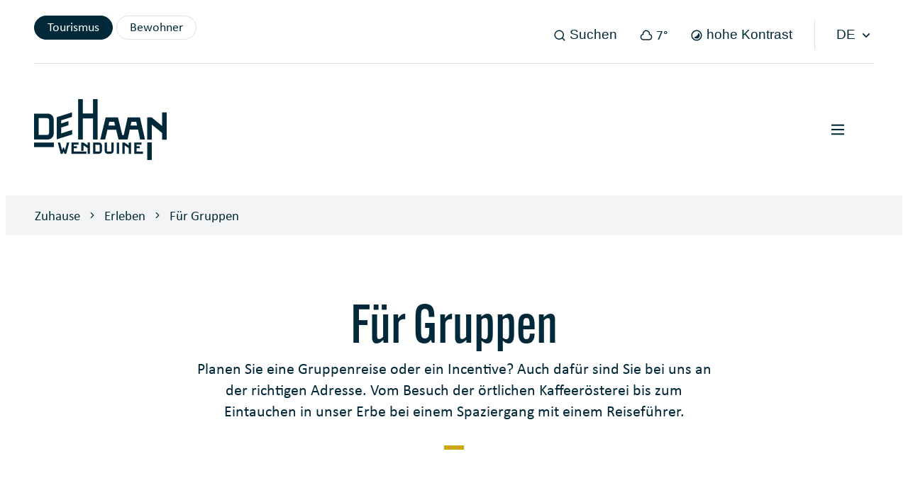

--- FILE ---
content_type: text/html; charset=utf-8
request_url: https://www.visitdehaan.be/de/fur-gruppen
body_size: 29095
content:
<!DOCTYPE html><html lang=de-DE><head><meta charset=utf-8><meta name=HandheldFriendly content=True><meta name=MobileOptimized content=320><meta name=viewport content="width=device-width, initial-scale=1.0"><meta name=generator content="Icordis CMS by LCP nv (https://www.lcp.be)"><meta name=theme-color content=#CDA70F><title>F&#xFC;r Gruppen - Website</title><link rel=preconnect href=https://fonts.icordis.be><link rel=stylesheet href=https://fonts.icordis.be/fonts/calibri-700-normal-700-italic-400-italic-400-normal_alternate-gothic-atf-500-normal.css media=screen><link rel=alternate hreflang=nl href=https://www.visitdehaan.be/voor-groepen><link rel=alternate hreflang=fr href=https://www.visitdehaan.be/fr/pour-les-groupes><link rel=alternate hreflang=en href=https://www.visitdehaan.be/en/for-groups><link id=skin-stylesheet rel=stylesheet media=screen href="/css/dist/skin-visitdehaan.css?v=19122025081340" data-sw="/css/dist/skin-visitdehaan-contrast.css?v=19122025081340" data-css=contrastskin><link rel=stylesheet href=/css/layout/modules/content-blocks.css media=screen><link rel=stylesheet href=/css/layout/modules/tiles.css media=screen><link rel=stylesheet href=/css/layout/modules/filter.css media=screen><link rel=stylesheet href=/css/layout/core/print.css media=print><link rel=icon type=image/x-icon href=/images/skin/favicon.ico><link rel=icon type=image/png sizes=32x32 href=/images/skin/favicon-32x32.png><link rel=icon type=image/png sizes=16x16 href=/images/skin/favicon-16x16.png><link rel=apple-touch-icon sizes=180x180 href=/images/skin/apple-touch-icon.png><link rel=mask-icon href=/images/skin/safari-pinned-tab.svg color=#CDA70F><link type=application/rss+xml rel=alternate title=RSS href=/de/rss/nieuws.rss><link type=application/rss+xml rel=alternate title="Aktivitäten RSS" href=/de/rss/activiteiten.rss><link rel=canonical href=https://www.visitdehaan.be/de/fur-gruppen><link rel=manifest href=/site.webmanifest><meta name=description content=""><meta property=og:description content=""><meta property=og:site_name content=Website><meta property=og:title content="Für Gruppen"><meta property=og:url content=https://www.visitdehaan.be/de/fur-gruppen><meta property=og:type content=website><meta name=image property=og:image content=https://www.visitdehaan.be/images/skin/logo-og.png><meta name=twitter:card content=summary><meta property=twitter:title content="Für Gruppen"><meta property=twitter:description content=""></head><body id=body class=portal-0 data-menu=dropdown><div id=skip-content class=skip><div class=container><a href=#content-main data-scrollto=skip rel=nofollow> <span>zum Inhalt</span> </a></div></div><noscript><div class=alertbox-warning>JavaScript ist nicht verfügbar. Wir haben festgestellt, dass JavaScript in diesem Browser deaktiviert ist. Bitte aktivieren Sie JavaScript oder wechseln Sie zu einem unterstützten Browser, um fortzufahren.</div></noscript><header class=header><div class=header__top><div class=container><div class=header__top-flex><div class=header__top-left><ul class=list-inline><li><a class="btn-tag active" href="/" area-hidden=true><span>Tourismus</span></a></li><li><a class=btn-tag href=https://www.dehaan.be><span>Bewohner</span></a></li></ul></div><div class=header__top-right><div class=header__right-search><div class="header-search header__search" data-scrolltop-suggestionsearch=True><div class=search__overlay data-toggle=offsearch_close></div><div id=search class="search search-main" role=search><form action=/de/suche method=GET name=searchForm id=searchForm class=search__form><div class="input-group search__group"><label for=txtkeyword><span class=sr-only>Womit k&#xF6;nnen wir Ihnen helfen?</span></label> <input type=text name=q class="form-control txt search__input" id=txtkeyword data-tooltip="Womit können wir Ihnen helfen?" autocomplete=off data-toggle-placeholder=1 placeholder="Womit können wir Ihnen helfen?" data-placeholder-mobile=Suche data-speak-text="Fang jetzt an zu sprechen" data-listening-text=Hören... data-error="Bitte schließen Sie Ihr Mikrofon an und gewähren Sie Mikrofonrechte."><div aria-hidden=true class="loading search__loading"><svg class=loading__icon aria-hidden=true data-icon=icon-search-loading><use href=/images/search-loading.svg#icon-search-loading style="fill:var(--icon-color-primary,var(--icon-color));transition:fill var(--transition-duration-base) var(--transition-timing-function)"></use></svg></div><span class="input-group__btn search__input-group"> <button type=submit class=search__btn id=btnSearch data-tooltip=Suche> <svg class=search__icon aria-hidden=true data-icon=search><use href=/global/icons/global-line.svg#search style="fill:var(--icon-color-primary,var(--icon-color));transition:fill var(--transition-duration-base) var(--transition-timing-function)"></use></svg> <span>Suche</span> </button> </span></div></form><div id=suggestionsearch class=search-suggestion aria-live=polite></div></div><button data-toggle=offsearch_close class="toggle btn-toggle-close" type=button aria-expanded=false data-tooltip=schließen> <svg viewBox="0 0 100 100" aria-hidden=true class=toggle__icon><path class="line line-1" d="M 20,29.000046 H 80.000231 C 80.000231,29.000046 94.498839,28.817352 94.532987,66.711331 94.543142,77.980673 90.966081,81.670246 85.259173,81.668997 79.552261,81.667751 75.000211,74.999942 75.000211,74.999942 L 25.000021,25.000058" /><path class="line line-2" d="M 20,50 H 80" /><path class="line line-3" d="M 20,70.999954 H 80.000231 C 80.000231,70.999954 94.498839,71.182648 94.532987,33.288669 94.543142,22.019327 90.966081,18.329754 85.259173,18.331003 79.552261,18.332249 75.000211,25.000058 75.000211,25.000058 L 25.000021,74.999942" /></svg> <span class=toggle__txt>schlie&#xDF;en</span> </button></div><button data-toggle=offsearch_open data-dismiss=modal class=searchbtn type=button aria-expanded=false> <svg class=header__top-icon aria-hidden=true data-icon=search><use href=/global/icons/global-line.svg#search style="fill:var(--icon-color-primary,var(--icon-color));transition:fill var(--transition-duration-base) var(--transition-timing-function)"></use></svg> <span class=header__top-txt>Suchen</span> </button></div><div class=header__top-weather><a class="btn-weather weather-link" href=/de/weer> <svg class=header__top-icon aria-hidden=true data-icon=26><use href=/global/icons/global-weather.svg#26 style="fill:var(--icon-color-primary,var(--icon-color));transition:fill var(--transition-duration-base) var(--transition-timing-function)"></use></svg> <span class=weather__txt>7<span>&deg;</span></span> </a></div><div class=header__top-contrast><button id=btn-toggle-contrast type=button class="nav__link meta__link btn-toggle-contrast icon-contrast"> <svg class=header__top-icon aria-hidden=true data-icon=contrast-2><use href=/global/icons/global-line.svg#contrast-2 style="fill:var(--icon-color-primary,var(--icon-color));transition:fill var(--transition-duration-base) var(--transition-timing-function)"></use></svg> <span class=header__top-txt>hohe Kontrast</span> </button></div><div class=header__top-translate><button data-toggle=translate class=btn-toggle-translate type=button aria-expanded=false> <span>de</span> <svg class=header__top-icon aria-hidden=true data-icon=arrow-down-s><use href=/global/icons/global-line.svg#arrow-down-s style="fill:var(--icon-color-primary,var(--icon-color));transition:fill var(--transition-duration-base) var(--transition-timing-function)"></use></svg> </button><div class=header__top-translate-controllers><div class=header-translation><ul class=nav-translation><li class=nav__item><a href=/voor-groepen class=nav__link> <span>nl</span> </a></li><li class=nav__item><a href=/fr/pour-les-groupes class=nav__link> <span>fr</span> </a></li><li class="nav__item active"><span class=nav__link> <span>de</span> </span></li><li class=nav__item><a href=/en/for-groups class=nav__link> <span>en</span> </a></li></ul></div></div></div></div></div></div></div><div class="header-main header__main" data-menu-position=under><div class=container><div class=header__container-wrapper><div class="header-brand header__brand"><a href=/de class=brand data-tooltip="Zurück zur Startseite"> <span class="brand-txt brand__txt">Website</span> <img src=/images/skin/logo.svg alt="" class="logo-img brand__logo"> </a></div><div class="header-right header__right"><div class=header__right-menu><div class=header__nav aria-label="Main menu" role=navigation><div class="overlay overlay__navigation header-nav-overlay" data-toggle=offcanvas aria-hidden=true></div><nav class="navigation-main is-desktop"><div class=navigation__container-wrapper><div class=navigation__header><span class=navigation__title aria-hidden=true><span>Men&#xFC;</span></span> <button class="toggle btn-toggle-close navigation__btn--close" data-tooltip="Menü schließen" data-toggle=offcanvas> <svg viewBox="0 0 100 100" aria-hidden=true class=toggle__icon><path class="line line-1" d="M 20,29.000046 H 80.000231 C 80.000231,29.000046 94.498839,28.817352 94.532987,66.711331 94.543142,77.980673 90.966081,81.670246 85.259173,81.668997 79.552261,81.667751 75.000211,74.999942 75.000211,74.999942 L 25.000021,25.000058" /><path class="line line-2" d="M 20,50 H 80" /><path class="line line-3" d="M 20,70.999954 H 80.000231 C 80.000231,70.999954 94.498839,71.182648 94.532987,33.288669 94.543142,22.019327 90.966081,18.329754 85.259173,18.331003 79.552261,18.332249 75.000211,25.000058 75.000211,25.000058 L 25.000021,74.999942" /></svg> <span class=toggle__txt>Men&#xFC; schlie&#xDF;en</span> </button></div><div class=nav__container-wrapper><ul class=nav-main data-menu-setting=show-description><li class="nav__item nav1"><a class=nav__link href=/de/erleben> <span class=nav__title> <span>Erleben</span> </span> </a></li><li class="nav__item nav2"><a class=nav__link href=/de/schmecken> <span class=nav__title> <span>Schmecken</span> </span> </a></li><li class="nav__item nav3"><a class=nav__link href=/de/content/detail/4/ubernachten> <span class=nav__title> <span>&#xDC;bernachten</span> </span> </a></li><li class="nav__item nav4"><a class=nav__link href=/de/praktisch> <span class=nav__title> <span>Praktisch</span> </span> </a></li><li class="nav__item nav5 nav__item-cta"><a class=nav__link href=/de/planen-sie-ihren-besuch> <span class=nav__title> <span>Buchen Sie Ihre &#xDC;bernachtung</span> <svg class=nav__icon aria-hidden=true data-icon=arrow-right><use href=/global/icons/global-line.svg#arrow-right style="fill:var(--icon-color-primary,var(--icon-color));transition:fill var(--transition-duration-base) var(--transition-timing-function)"></use></svg> </span> </a></li></ul></div></div></nav> <button data-toggle=offcanvas class="toggle btn-toggle-close navigation__btn--close" type=button aria-expanded=false> <svg viewBox="0 0 100 100" aria-hidden=true class=toggle__icon><path class="line line-1" d="M 20,29.000046 H 80.000231 C 80.000231,29.000046 94.498839,28.817352 94.532987,66.711331 94.543142,77.980673 90.966081,81.670246 85.259173,81.668997 79.552261,81.667751 75.000211,74.999942 75.000211,74.999942 L 25.000021,25.000058" /><path class="line line-2" d="M 20,50 H 80" /><path class="line line-3" d="M 20,70.999954 H 80.000231 C 80.000231,70.999954 94.498839,71.182648 94.532987,33.288669 94.543142,22.019327 90.966081,18.329754 85.259173,18.331003 79.552261,18.332249 75.000211,25.000058 75.000211,25.000058 L 25.000021,74.999942" /></svg> <span class=toggle-txt>Men&#xFC; schlie&#xDF;en</span> </button></div></div><div class=header__toggle-menu><button data-toggle=offcanvas data-dismiss=modal class=btn-toggle-menu type=button aria-expanded=false> <svg viewBox="0 0 100 100" aria-hidden=true class=toggle__icon><path class="line line-1" d="M 20,29.000046 H 80.000231 C 80.000231,29.000046 94.498839,28.817352 94.532987,66.711331 94.543142,77.980673 90.966081,81.670246 85.259173,81.668997 79.552261,81.667751 75.000211,74.999942 75.000211,74.999942 L 25.000021,25.000058" /><path class="line line-2" d="M 20,50 H 80" /><path class="line line-3" d="M 20,70.999954 H 80.000231 C 80.000231,70.999954 94.498839,71.182648 94.532987,33.288669 94.543142,22.019327 90.966081,18.329754 85.259173,18.331003 79.552261,18.332249 75.000211,25.000058 75.000211,25.000058 L 25.000021,74.999942" /></svg> <span class=toggle__txt>Men&#xFC;</span> </button></div></div></div></div></div></header><main id=wrapper class=main><div class="visible-print sr_skip"><img alt="" src=/images/skin/logo.png></div><nav aria-label=breadcrumb class="breadcrumb breadcrumb-main sr_skip"><div class=breadcrumb__wrapper><div class="breadcrumb__container-wrapper fade__navs"><button data-scroll=scroll-left data-tooltip="nach links scrollen" aria-hidden=true class="btn-scroll next hidden"> <svg class=scroll__icon aria-hidden=true data-icon=arrow-right-s><use href=/global/icons/global-line.svg#arrow-right-s style="fill:var(--icon-color-primary,var(--icon-color));transition:fill var(--transition-duration-base) var(--transition-timing-function)"></use></svg> <span class="sr_skip sr-only">nach links scrollen</span> </button> <button data-scroll=scroll-right data-tooltip="nach rechts scrollen" aria-hidden=true class="btn-scroll prev hidden"> <svg class=scroll__icon aria-hidden=true data-icon=arrow-left-s><use href=/global/icons/global-line.svg#arrow-left-s style="fill:var(--icon-color-primary,var(--icon-color));transition:fill var(--transition-duration-base) var(--transition-timing-function)"></use></svg> <span class="sr_skip sr-only">nach rechts scrollen</span> </button><ol class="nav-breadcrumb sr_skip" itemscope itemtype=http://schema.org/BreadcrumbList data-scroller=fade__navs><li class="nav__item breadcrumb__item breadcrumb__item--home" itemprop=itemListElement itemscope itemtype=http://schema.org/ListItem><a itemprop=item href="/de/" class="nav__link breadcrumb__link"> <span itemprop=name>Zuhause</span><meta itemprop=position content=1></a> <svg class="nav__icon breadcrumb__icon" aria-hidden=true data-icon=arrow-right-s><use href=/global/icons/global-line.svg#arrow-right-s style="fill:var(--icon-color-primary,var(--icon-color));transition:fill var(--transition-duration-base) var(--transition-timing-function)"></use></svg></li><li class="nav__item breadcrumb__item" itemprop=itemListElement itemscope itemtype=http://schema.org/ListItem><a class="nav__link breadcrumb__link" href=https://www.visitdehaan.be/de/erleben itemprop=item> <span itemprop=name class=aCrumb>Erleben</span><meta itemprop=position content=2></a> <svg class="nav__icon breadcrumb__icon" aria-hidden=true data-icon=arrow-right-s><use href=/global/icons/global-line.svg#arrow-right-s style="fill:var(--icon-color-primary,var(--icon-color));transition:fill var(--transition-duration-base) var(--transition-timing-function)"></use></svg></li><li class="nav__item breadcrumb__item active" itemprop=itemListElement itemscope itemtype=http://schema.org/ListItem><a class="nav__link breadcrumb__link" href=https://www.visitdehaan.be/de/fur-gruppen itemprop=item> <span class=aCrumb itemprop=name>F&#xFC;r Gruppen</span><meta itemprop=position content=3></a></li></ol></div></div></nav><div class=heading__wrapper><div class=container><div class="partial__heading-holder has-info"><h1 class=page-heading><span>F&#xFC;r Gruppen</span></h1><span class=sub-title>Planen Sie eine Gruppenreise oder ein Incentive? Auch dafür sind Sie bei uns an der richtigen Adresse. Vom Besuch der örtlichen Kaffeerösterei bis zum Eintauchen in unser Erbe bei einem Spaziergang mit einem Reiseführer.</span></div></div></div><div id=content-main class=page-inner><div class=main__container><section class="content-detail tegellijst"><div class=container-wrapper><div class=page-container><div class=page-content id=aanbod-container><div class=content-taxonomie><div class=header-filters><div class="filter-info filter-info-taxonomie box-taxonomie"><form id=content-filter method=GET><h2 class="heading sr-only"><span>Filter</span></h2><div class=filter-facet-container><fieldset class="fieldset-group form-group group-checkboxlist"><legend class=title><span>Personalisieren Sie Ihr Erlebnis</span></legend><div class=control-wrapper><div class=checkboxlist-items><ul class="list-filter list-inline"><li class=checkboxlist-item data-filter=2 data-parentid=1><div class=filter__label-control><input id=chktax2 type=checkbox value=2 name=taxonomie[1] data-do-ajax=1> <label for=chktax2><span>Activ</span></label></div></li></ul></div></div></fieldset></div><button type=submit aria-expanded=false class="show-all-items btn-primary hidden"> <span>Filter anwenden</span> </button></form></div></div></div><section class=content><div class=container-wrapper id=ajax-container aria-live=polite><h2 class="heading heading-overview sr-only"><span>A bis Z</span></h2><section class=tiles><div class=container-wrapper><div class="partial partial-tiles"><div class=partial__container><div class="partial__list tiles__list" data-type=list><article class="partial__item article--tile tiles__item tile1x1" data-id=398 data-categories="1 2" data-type=c data-lat=51.29868316650391 data-lng=3.082520723342896><div class="partial__item-container has-media"><div class="partial__content-block link-hover"><div class="one-media partial__photo tiles__photo"><span class="photo loading-image"><picture><source type=image/webp data-srcset=/file/imagecache/91uKx841XjVDQ31T2WAegv6dieZF3qj7iy1qv33bC503d/tile1x1/8ce6f205-7fd4-4099-9450-7192992933fe/208.jpg.webp><img itemprop=contentUrl data-src=/file/imagecache/91uKx841XjVDQ31T2WAegv6dieZF3qj7iy1qv33bC503d/tile1x1/8ce6f205-7fd4-4099-9450-7192992933fe/208.jpg alt="" class="thumb-photo lazyload"></picture></span></div><a href=/de/gefuhrte-tour-durch-die-kaffeemanufaktur-koffie-kan class="partial__link tiles__link"> <span class=sr-only>Gef&#xFC;hrte Tour durch die Kaffeemanufaktur Koffie K&#xE0;n</span> </a><div class="partial__content tiles__content" aria-hidden=true><span class="partial__title tiles__title"> <span>Gef&#xFC;hrte Tour durch die Kaffeemanufaktur Koffie K&#xE0;n</span> </span></div></div></div></article><article class="partial__item article--tile tiles__item tile1x1" data-id=399 data-categories="1 2" data-type=c data-lat=51.27267456054688 data-lng=3.033107042312622><div class="partial__item-container has-media"><div class="partial__content-block link-hover"><div class="one-media partial__photo tiles__photo"><span class="photo loading-image"><picture><source type=image/webp data-srcset=/file/imagecache/HHRvi7GNUJYgsWi6fEhBRPfLCdhrdawKone8sYEDbUU3d/tile1x1/7bcc3204-f1d4-467a-8717-daa2b812698b/352.jpg.webp><img itemprop=contentUrl data-src=/file/imagecache/HHRvi7GNUJYgsWi6fEhBRPfLCdhrdawKone8sYEDbUU3d/tile1x1/7bcc3204-f1d4-467a-8717-daa2b812698b/352.jpg alt="" class="thumb-photo lazyload"></picture></span></div><a href=/de/gefuhrter-naturspaziergang class="partial__link tiles__link"> <span class=sr-only>Gef&#xFC;hrter Naturspaziergang</span> </a><div class="partial__content tiles__content" aria-hidden=true><span class="partial__title tiles__title"> <span>Gef&#xFC;hrter Naturspaziergang</span> </span></div></div></div></article><article class="partial__item article--tile tiles__item tile1x1" data-id=402 data-categories="1 2" data-type=c data-lat=51.30113220214844 data-lng=3.079046726226807><div class="partial__item-container has-media"><div class="partial__content-block link-hover"><div class="one-media partial__photo tiles__photo"><span class="photo loading-image"><picture><source type=image/webp data-srcset="/file/imagecache/7nmxqZVOvsCImN6cwyPR1am8MPpqeBA8pY1vTT8tfh83d/tile1x1/8d87153d-2ac7-479d-93e7-533894d789e8/163.jpg.webp?fx=593&amp;fy=1103"><img itemprop=contentUrl data-src="/file/imagecache/7nmxqZVOvsCImN6cwyPR1am8MPpqeBA8pY1vTT8tfh83d/tile1x1/8d87153d-2ac7-479d-93e7-533894d789e8/163.jpg?fx=593&amp;fy=1103" alt="" class="thumb-photo lazyload"></picture></span></div><a href=/de/gefuhrter-spaziergang-entlang-der-schonsten-orte-in-wenduine class="partial__link tiles__link"> <span class=sr-only>Gef&#xFC;hrter Spaziergang entlang der sch&#xF6;nsten Orte in Wenduine</span> </a><div class="partial__content tiles__content" aria-hidden=true><span class="partial__title tiles__title"> <span>Gef&#xFC;hrter Spaziergang entlang der sch&#xF6;nsten Orte in Wenduine</span> </span></div></div></div></article><article class="partial__item article--tile tiles__item tile1x1" data-id=401 data-categories="1 2" data-type=c data-lat=51.27260208129883 data-lng=3.032838106155396><div class="partial__item-container has-media"><div class="partial__content-block link-hover"><div class="one-media partial__photo tiles__photo"><span class="photo loading-image"><picture><source type=image/webp data-srcset=/file/imagecache/uKT2SuJQok2ZkGfKMYEOEsi7BHF5C5wxn2gsm7sHsg3d/tile1x1/729776c6-d133-48e0-83f6-ba92d98baf7a/355.JPEG.webp><img itemprop=contentUrl data-src=/file/imagecache/uKT2SuJQok2ZkGfKMYEOEsi7BHF5C5wxn2gsm7sHsg3d/tile1x1/729776c6-d133-48e0-83f6-ba92d98baf7a/355.JPEG alt="" class="thumb-photo lazyload"></picture></span></div><a href=/de/gefuhrter-spaziergang-im-schonsten-dorf-am-meer class="partial__link tiles__link"> <span class=sr-only>Gef&#xFC;hrter Spaziergang im sch&#xF6;nsten Dorf am Meer</span> </a><div class="partial__content tiles__content" aria-hidden=true><span class="partial__title tiles__title"> <span>Gef&#xFC;hrter Spaziergang im sch&#xF6;nsten Dorf am Meer</span> </span></div></div></div></article><article class="partial__item article--tile tiles__item tile1x1" data-id=544 data-categories="" data-type=c data-lat="" data-lng=""><div class="partial__item-container has-media"><div class="partial__content-block link-hover"><div class="one-media partial__photo tiles__photo"><span class="photo loading-image"><picture><source type=image/webp data-srcset=/file/externalimagecache/Bl1O7tOQyeTG80YzhyEfkz17L8pTe9GVn691eqpcQ3d/tile1x1/bb_9ca4c2b5-594f-496c-b1b5-1f82c6a52ec3.JPG.webp><img itemprop=contentUrl data-src=/file/externalimagecache/Bl1O7tOQyeTG80YzhyEfkz17L8pTe9GVn691eqpcQ3d/tile1x1/bb_9ca4c2b5-594f-496c-b1b5-1f82c6a52ec3.JPG alt="" class="thumb-photo lazyload"></picture></span></div><a href=/de/stadtspiele class="partial__link tiles__link"> <span class=sr-only>Stadtspiele</span> </a><div class="partial__content tiles__content" aria-hidden=true><span class="partial__title tiles__title"> <span>Stadtspiele</span> </span></div></div></div></article></div></div></div></div></section><nav class=pagination></nav></div></section></div></div></div></section></div></div></main><footer id=footer class="footer footer--main"><div class=footer-top><div class=container><div class=footer__flex><h2 class=footer__heading><span>Informationsb&#xFC;ros</span></h2><div class="footer__row footer__row-contact"><div class="box-contact notranslate" translate=no><h2 class="box__title sr-only"><span>Informationsbüros</span></h2><div class="box__block contact__block"><h3 class=box__subtitle><a href=/de/tourismusburo-de-haan class=box__subtitle-link><span>De Haan</span></a></h3><div class=contact__block-row><div class=contact__content><div class=contact__content-row><div class=contact__info-container><dl class=contact__info><dt class=lbl-address><span>Adresse</span></dt><dd class="dd txt-address"><div class=dd__info><span class=address--block> <span class=txt-streetnr>Tramlijn - Oost z/n </span> <span class=txt-postal><span class=sr-only>, </span>8420</span> <span class=txt-city>De Haan</span> </span></div></dd><dt class=lbl-phone><span>Tel.</span></dt><dd class="dd txt-phone"><div class=dd__info><span data-label=Tel.><a rel="noopener noreferrer" href=tel:003259242134 class=phone><span>+32 59 24 21 34</span></a></span></div></dd><dt class=lbl-email><span>E-Mail</span></dt><dd class="dd txt-email"><div class=dd__info><span data-label=e-mail><a rel="noopener noreferrer" target=_blank href=mailto:%74%6f%65%72%69%73%6d%65%40%64%65%68%61%61%6e%2e%62%65 class=mail><span>&#116;&#111;&#101;&#114;&#105;&#115;&#109;&#101;<span>&#064;</span>&#100;&#101;&#104;&#097;&#097;&#110;&#046;&#098;&#101;</span></a></span></div></dd></dl></div><div class=contact__hours-container><div class=contact__hours-info><div class=hours__info><a class="btn-tag btn-sm" href=/de/tourismusburo-de-haan><span>&#xD6;ffnungszeiten<span class=sr-only>&nbsp;De Haan</span> </span></a></div></div></div></div></div></div><script type=application/ld+json>{"@context":"http://schema.org","@type":"PostalAddress","addressLocality":"De Haan","postalCode":"8420","streetAddress":"Tramlijn - Oost z/n  "}</script></div><div class="box__block contact__block"><h3 class=box__subtitle><a href=/de/tourismusburo-wenduine class=box__subtitle-link><span>Wenduine</span></a></h3><div class=contact__block-row><div class=contact__content><div class=contact__content-row><div class=contact__info-container><dl class=contact__info><dt class=lbl-address><span>Adresse</span></dt><dd class="dd txt-address"><div class=dd__info><span class=address--block> <span class=txt-streetnr>Leopold II-laan z/n </span> <span class=txt-postal><span class=sr-only>, </span>8420</span> <span class=txt-city>De Haan (Wenduine)</span> </span></div></dd><dt class=lbl-phone><span>Tel.</span></dt><dd class="dd txt-phone"><div class=dd__info><span data-label=Tel.><a rel="noopener noreferrer" href=tel:003250412469 class=phone><span>+32 50 41 24 69</span></a></span></div></dd><dt class=lbl-email><span>E-Mail</span></dt><dd class="dd txt-email"><div class=dd__info><span data-label=e-mail><a rel="noopener noreferrer" target=_blank href=mailto:%74%6f%65%72%69%73%6d%65%40%64%65%68%61%61%6e%2e%62%65 class=mail><span>&#116;&#111;&#101;&#114;&#105;&#115;&#109;&#101;<span>&#064;</span>&#100;&#101;&#104;&#097;&#097;&#110;&#046;&#098;&#101;</span></a></span></div></dd></dl></div><div class=contact__hours-container><div class=contact__hours-info><div class=hours__info><a class="btn-tag btn-sm" href=/de/tourismusburo-wenduine><span>&#xD6;ffnungszeiten<span class=sr-only>&nbsp;Wenduine</span> </span></a></div></div></div></div></div></div><script type=application/ld+json>{"@context":"http://schema.org","@type":"PostalAddress","addressLocality":"De Haan (Wenduine)","postalCode":"8420","streetAddress":"Leopold II-laan z/n  "}</script></div><div class="box__block contact__block"><h3 class=box__subtitle><a href=/de/tourismusburo-vosseslag class=box__subtitle-link><span>Vosseslag</span></a></h3><div class=contact__block-row><div class=contact__content><div class=contact__content-row><div class=contact__info-container><dl class=contact__info><dt class=lbl-address><span>Adresse</span></dt><dd class="dd txt-address"><div class=dd__info><span class=address--block> <span class=txt-streetnr>Vosseslag 131 </span> <span class=txt-postal><span class=sr-only>, </span>8420</span> <span class=txt-city>De Haan (Vosseslag)</span> </span></div></dd><dt class=lbl-phone><span>Tel.</span></dt><dd class="dd txt-phone"><div class=dd__info><span data-label=Tel.><a rel="noopener noreferrer" href=tel:003259234438 class=phone><span>+32 59 23 44 38</span></a></span></div></dd><dt class=lbl-email><span>E-Mail</span></dt><dd class="dd txt-email"><div class=dd__info><span data-label=e-mail><a rel="noopener noreferrer" target=_blank href=mailto:%74%6f%65%72%69%73%6d%65%40%64%65%68%61%61%6e%2e%62%65 class=mail><span>&#116;&#111;&#101;&#114;&#105;&#115;&#109;&#101;<span>&#064;</span>&#100;&#101;&#104;&#097;&#097;&#110;&#046;&#098;&#101;</span></a></span></div></dd></dl></div><div class=contact__hours-container><div class=contact__hours-info><div class=hours__info><a class="btn-tag btn-sm" href=/de/tourismusburo-vosseslag><span>&#xD6;ffnungszeiten<span class=sr-only>&nbsp;Vosseslag</span> </span></a></div></div></div></div></div></div><script type=application/ld+json>{"@context":"http://schema.org","@type":"PostalAddress","addressLocality":"De Haan (Vosseslag)","postalCode":"8420","streetAddress":"Vosseslag 131  "}</script></div></div></div><div class="footer__row footer__row-social"><div class=footer-social-holder><h2 class=footer__row-heading><span>Folgen Sie uns</span></h2><ul class=list-social><li class="list__item social__item"><a href="https://www.facebook.com/dehaanwenduine/" target=_blank data-tooltip=Facebook class="list__link social__link social__link-facebook" rel=noopener> <svg class=social__icon aria-hidden=true data-icon=facebook-box-fill><use href=/global/icons/global-socials.svg#facebook-box-fill style="fill:var(--icon-color-facebook,var(--icon-color));transition:fill var(--transition-duration-base) var(--transition-timing-function)"></use></svg> <span>Facebook</span> </a></li><li class="list__item social__item"><a href="https://www.instagram.com/dehaanwenduine/" target=_blank data-tooltip=Instagram class="list__link social__link social__link-instagram" rel=noopener> <svg class=social__icon aria-hidden=true data-icon=instagram-fill><use href=/global/icons/global-socials.svg#instagram-fill style="fill:var(--icon-color-instagram,var(--icon-color));transition:fill var(--transition-duration-base) var(--transition-timing-function)"></use></svg> <span>Instagram</span> </a></li></ul></div></div></div></div></div><div class=footer-bottom><div class=container><div class=footer__row><span>&copy; 2026 De Haan</span><ul class="list-inline footer__list"><li class=footer__item data-id=2><a href=/de/sitemap> <span>Sitemap</span> </a></li><li class=footer__item data-id=1><a href=/de/cookies> <span>Cookies</span> </a></li></ul><a class=footer__link--lcp data-tooltip="web design, development en cms door LCP" rel=noopener target=_blank href="https://www.lcp.be/"> <svg class="footer__icon icon--lcp" aria-hidden=true data-icon=lcp><use href=/global/icons/global-township.svg#lcp style="fill:var(--icon-color-primary,var(--icon-color));transition:fill var(--transition-duration-base) var(--transition-timing-function)"></use></svg> <span>LCP nv</span> </a></div></div></div></footer><div class="toppos sr_skip"></div><script src=/global/js/jquery-3.6.2.min.js></script><script src="/js/minified/site.min.js?v=QbqUSpo0BFCsjGouzX3_poCm5-2ZXYRArUM_U5hwZNc"></script><script async src="/js/minified/lazysize.min.js?v=IiNPl7D4xnh-yMwI6YW2HUuOl7aOxr0f-a7Qut8H6zQ"></script><script src=/js/masonry/isotope.pkgd.js></script><script src=/js/masonry/packery-mode.pkgd.js></script><script>$('.tiles__list').isotope({
                layoutMode: 'packery',
                itemSelector: '.partial__item',
                percentPosition: true,
                packery: { gutter: 0 }
            });</script></body></html>

--- FILE ---
content_type: text/css
request_url: https://www.visitdehaan.be/css/dist/skin-visitdehaan.css?v=19122025081340
body_size: 229715
content:
@charset "UTF-8";.agenda__info:not(:last-child),.announcement__info:not(:last-child),.birthday.layout-overview .has-media .partial__content-block:not(:last-child),.birthday__date:not(:last-child),.box-category>:not(:last-child),.box-contact .contact__hours-info>:not(:last-child),.box-contact:not(.contact--content) .contact__content-row>:not(:last-child),.comments__content>:not(:last-child),.contact--content:not(:last-child),.contact__appointment:not(:last-child),.contact__container:not(:last-child),.contact__info:not(:last-child),.contact__social:not(:last-child),.cookie-compliance__wrapper>:not(:last-child),.downloads__item:not(:last-child),.event__categories:not(:last-child),.event__info:not(:last-child),.event__reservation .tickets__link:not(:last-child),.event__tags:not(:last-child),.events-overview .no-media .date-block:not(:last-child),.footer--main>:not(:last-child),.info [class*=alert-]:not(:last-child),.info [class*=quote-]:not(:last-child),.info [class*=spotlight-]:not(:last-child),.info:not(:last-child),.list-overview>:not(:last-child),.partial-overview .has-media .partial__content-block:not(:last-child),.partial__content-block:not(:last-child),.partial__list:not(:last-child),.partial__photo:not(:last-child),.persons-partial .person-contactbox:not(:last-child),.subscribe__block form>div:not(:last-child),.toppos>:not(:last-child),.txt-address:not(:last-child),dl.dl-facet dd:not(:last-child){margin-bottom:var(--paragraph-margin-vertical,var(--paragraph-margin-vertical-bottom,1.9rem))}.info [class*=alert-]>:first-child,.info [class*=quote-]>:first-child,.info [class*=spotlight-]>:first-child,.info>:first-child{margin-top:0}.info [class*=alert-]>* :last-child,.info [class*=alert-]>:last-child,.info [class*=quote-]>* :last-child,.info [class*=quote-]>:last-child,.info [class*=spotlight-]>* :last-child,.info [class*=spotlight-]>:last-child,.info>* :last-child,.info>:last-child{margin-bottom:0}.anchors__title.box-title,.announcements__sublist .list__title,.list-sitemap>li>.list__info>a,.navigation-main.has-hamburger [data-menu-setting=show-description] .nav__title,.navigation__title,.partial__title,.title,h1,h2,h3,h4,h5,h6{color:var(--headings-color,var(--black));font-family:var(--headings-font-family,var(--font-family));font-weight:var(--headings-font-weight,700);line-height:var(--headings-line-height,1.2);margin-top:0}.anchors__title.box-title:not(:last-child),.announcements__sublist .list__title:not(:last-child),.list-sitemap>li>.list__info>a:not(:last-child),.navigation-main.has-hamburger [data-menu-setting=show-description] .nav__title:not(:last-child),.navigation__title:not(:last-child),.partial__title:not(:last-child),.title:not(:last-child),h1:not(:last-child),h2:not(:last-child),h3:not(:last-child),h4:not(:last-child),h5:not(:last-child),h6:not(:last-child){margin-bottom:var(--headings-margin-vertical,var(--headings-margin-vertical-bottom,.3em))}.anchors__title.box-title:before,.announcements__sublist .list__title:before,.list-sitemap>li>.list__info>a:before,.navigation-main.has-hamburger [data-menu-setting=show-description] .nav__title:before,.navigation__title:before,.partial__title:before,.title:before,h1:before,h2:before,h3:before,h4:before,h5:before,h6:before{content:"";display:block;height:0;margin-top:-.1em;width:0}.media__link .photo.image-loaded,.partial__item-container .link-hover .photo.image-loaded{overflow:hidden;position:relative}.media__link .photo.image-loaded:after,.partial__item-container .link-hover .photo.image-loaded:after{--media-background-color:transparent;--media-opacity:0.29;--media-opacity:0;background-color:var(--media-background-color,transparent);bottom:var(--position-bottom,auto);content:"";height:var(--photo-size-square,var(--photo-size-height,100%));left:var(--position-left,50%);min-width:var(--photo-size-square,var(--photo-size-width,100%));opacity:var(--media-opacity,.29);position:var(--position,absolute);right:var(--position-right,auto);top:var(--position-top,50%);transform:translate(-50%,-50%);transition:all var(--transition-duration-base) var(--transition-timing-function);transition-property:opacity,background-color;width:var(--photo-size-square,var(--photo-size-width,100%));z-index:2}.media__link .photo.image-loaded.embed-video:after,.partial__item-container .link-hover .photo.image-loaded.embed-video:after{--media-background-color:transparent;--media-opacity:0.6}.media__link .photo.image-loaded.embed-video .media__icon,.partial__item-container .link-hover .photo.image-loaded.embed-video .media__icon{display:block}.applications__link,.downloads__link,.favorites__link,.partial__link,.spot-box__link,.spotlight__link,.timeline__btn{box-shadow:none!important}.applications__link:after,.downloads__link:after,.favorites__link:after,.partial__link:after,.spot-box__link:after,.spotlight__link:after,.timeline__btn:after{bottom:0;content:"";left:0;position:absolute;right:0;top:0;z-index:1039}.applications__link:active,.downloads__link:active,.favorites__link:active,.partial__link:active,.spot-box__link:active,.spotlight__link:active,.timeline__btn:active{outline:none}.applications__link:focus-visible:after,.checkboxlist-items li:focus-within input[type=checkbox],.checkboxlist-items li:focus-within input[type=radio],.downloads__link:focus-visible:after,.favorites__link:focus-visible:after,.form-control:not(.search__input):focus-visible,.group-checkbox .control-wrapper:focus-within input[type=checkbox],.group-checkbox .control-wrapper:focus-within input[type=radio],.group-radiobox .control-wrapper:focus-within input[type=checkbox],.group-radiobox .control-wrapper:focus-within input[type=radio],.partial__link:focus-visible:after,.radioboxlist-items li:focus-within input[type=checkbox],.radioboxlist-items li:focus-within input[type=radio],.search__group.focus,.spot-box__link:focus-visible:after,.spotlight__link:focus-visible:after,.timeline__btn:focus-visible:after,a:focus-visible,button:focus-visible{box-shadow:var(--ring-offset-shadow,0 0 transparent),var(--ring-shadow,0 0 transparent),var(--shadow,0 0 transparent)}.applications__link:active:after,.downloads__link:active:after,.favorites__link:active:after,.partial__link:active:after,.spot-box__link:active:after,.spotlight__link:active:after,.timeline__btn:active:after,a:active{outline:.2rem dotted var(--outline-color);outline-offset:var(--outline-offset,.2rem)}.external:not(.has-icon):after,.legend__icon,.timeline__icon,input[type=checkbox],input[type=radio],svg{display:var(--icon-display,inline-flex);flex-shrink:0;height:var(--icon-size-square,var(--icon-size-height,1.6rem));min-width:var(--icon-size-square,var(--icon-size-width,1.6rem));position:relative;top:var(--icon-position-top,0);width:var(--icon-size-square,var(--icon-size-width,1.6rem))}.external:first-child:not(.has-icon):after,.legend__icon:first-child,.timeline__icon:first-child,input[type=checkbox]:first-child,input[type=radio]:first-child,svg:first-child{margin-right:var(--icon-margin-horizontal,var(--icon-margin-horizontal-right,0))}.external:last-child:not(.has-icon):after,.legend__icon:last-child,.timeline__icon:last-child,input[type=checkbox]:last-child,input[type=radio]:last-child,svg:last-child{margin-left:var(--icon-margin-horizontal,var(--icon-margin-horizontal-left,0))}.categories__list,.event__tags,.list-inline,.list-logos,.list-social,.list-type,.nav-tabs,.post,[class*=nav-tabs-]{--headings-margin-vertical:0;--icon-position-top:0;display:flex;flex-wrap:wrap}.categories__list>*,.event__tags>*,.list-inline>*,.list-logos>*,.list-social>*,.list-type>*,.nav-tabs>*,.post>*,[class*=nav-tabs-]>*{align-items:var(--align-items,center);display:var(--display,flex)}.categories__list>:not(:last-child),.event__tags>:not(:last-child),.list-inline>:not(:last-child),.list-logos>:not(:last-child),.list-social>:not(:last-child),.list-type>:not(:last-child),.nav-tabs>:not(:last-child),.post>:not(:last-child),[class*=nav-tabs-]>:not(:last-child){margin-right:var(--list-gutter-horizontal,1.2rem)}.list-grid,.list-overview{--icon-margin-horizontal:0.5rem;--icon-position-top:0.4rem}.list-grid li,.list-overview li{align-items:var(--list-align-items,flex-start);display:flex;position:relative}.alertbanner__btn--close,.btn-toggle-share,.btn-totop,.downloads__list--compact .file-info__btn,.favorites-delete,.favorites-edit,.folder__delete,.folder__edit,.footer__link--lcp,.navigation__header .navigation__btn--close,.search__btn,.search__btn--recognition{--btn-justify-content:center;--btn-align-items:center}.alertbanner__btn--close>span,.btn-toggle-share>span,.btn-totop>span,.downloads__list--compact .file-info__btn>span,.favorites-delete>span,.favorites-edit>span,.folder__delete>span,.folder__edit>span,.footer__link--lcp>span,.navigation__header .navigation__btn--close>span,.search__btn--recognition>span,.search__btn>span{clip:rect(0,0,0,0)!important;border:0!important;height:1px!important;margin:-1px!important;overflow:hidden!important;padding:0!important;position:absolute!important;white-space:nowrap!important;width:1px!important}.table-responsive{overflow-x:auto}@media (max-width:31.98em){.table-responsive{-ms-overflow-style:-ms-autohiding-scrollbar;overflow-y:hidden;width:100%}.table-responsive>.table{margin-bottom:0}.table-responsive>.table>tbody>tr>td,.table-responsive>.table>tbody>tr>th,.table-responsive>.table>tfoot>tr>td,.table-responsive>.table>tfoot>tr>th,.table-responsive>.table>thead>tr>td,.table-responsive>.table>thead>tr>th{white-space:nowrap}}.responsive-fieldset{display:table-cell;width:100%}.contact__hours-status-box{align-items:var(--align-items,center);display:var(--display,inline-flex);position:relative}.contact__hours-status-box:before{background-color:var(--status-color-background-color,var(--color1-base));border-radius:var(--border-radius,50%);content:"";display:inline-flex;height:var(--size-square,var(--size-height,1rem));margin-right:var(--margin-horizontal,var(--margin-horizontal-right,.5rem));min-width:var(--size-square,var(--size-width,1rem));width:var(--size-square,var(--size-width,1rem))}.open.contact__hours-status-box{--status-color-background-color:#198653}.closed.contact__hours-status-box{--status-color-background-color:#dc3848}.appointment.contact__hours-status-box,.closingsoon.contact__hours-status-box{--status-color-background-color:#ffc105}.applications-overview .applications__list,.applications-widget .applications__list,.birthday.layout-grid .partial__list,.contact__container.has-flex,.contact__container.has-flex.items-2,.contact__container.has-flex.items-4,.hours--grid,.hours--list,.list-grid,.media--content .media__list,.navigation-main.has-hamburger .nav-main,.partial-grid .partial__list,.publications-overview .partial__list,.spotlight__list,.tab-wrapper,.topical-news__wrapper,dl.dl-facet{display:var(--row-display,flex);flex-wrap:var(--row-flex-wrap,wrap);margin-left:calc(var(--gutter-horizontal, 2rem)/-2);margin-right:calc(var(--gutter-horizontal, 2rem)/-2);margin-top:calc(var(--gutter-vertical, 0)*-1)}.applications-overview .applications__list>*,.applications-widget .applications__list>*,.birthday.layout-grid .partial__list>*,.contact__container.has-flex.items-2>*,.contact__container.has-flex.items-4>*,.contact__container.has-flex>*,.hours--grid>*,.hours--list>*,.list-grid>*,.media--content .media__list>*,.navigation-main.has-hamburger .nav-main>*,.partial-grid .partial__list>*,.publications-overview .partial__list>*,.spotlight__list>*,.tab-wrapper>*,.topical-news__wrapper>*,dl.dl-facet>*{flex-basis:var(--flex-basis,auto);flex-grow:var(--flex-grow,1);flex-shrink:var(--flex-shrink,0);margin-top:var(--gutter-vertical,2rem);max-width:100%;padding-left:calc(var(--gutter-horizontal, 0)/2);padding-right:calc(var(--gutter-horizontal, 0)/2);width:var(--col-size-width,100%)}:where(:not(iframe,canvas,img,video,audio,hr,ol):not(svg *,symbol *)){all:unset;display:revert}*,:after,:before{box-sizing:border-box}a,button{cursor:revert}canvas,iframe,img,svg,video{max-width:100%}input,textarea{-webkit-user-select:auto}textarea{white-space:revert}select{appearance:revert}meter{-webkit-appearance:revert;appearance:revert}::placeholder{color:unset}:where([hidden]){display:none}:where([contenteditable]:not([contenteditable=false])){-moz-user-modify:read-write;-webkit-user-modify:read-write;-webkit-line-break:after-white-space;overflow-wrap:break-word;-webkit-user-select:auto}:where([draggable=true]){-webkit-user-drag:element}:root{--container-gutter-horizontal:2rem;--gutter-horizontal:2rem;--gutter-vertical:3rem;--font-family:Arial,Helvetica,"Helvetica Neue",sans-serif;--headings-font-family:var(--font-family);--paragraph-margin:1.9rem;--icon-color:var(--color1-base);--transition-duration-base:0.2s;--transition-timing-function:ease-in-out;--padding-horizontal-base:1.2rem;--padding-vertical-base:0.8rem;--border-width-base:0.1rem;--border-color-base:var(--gray-light);--border-style-base:solid;--border-radius-base:1rem;--main-section-margin-vertical:10rem;--main-content-margin-vertical:7.5rem;--icon-color:cssvar(icon-color)}*{--white-h:0deg;--white-s:0%;--white-l:100%;--white-a:100%;--white:hsla(var(--white-h),var(--white-s),var(--white-l),var(--white-a));--black-h:0deg;--black-s:0%;--black-l:0%;--black-a:100%;--black:hsla(var(--black-h),var(--black-s),var(--black-l),var(--black-a));--focus-h:190.0440528634deg;--focus-s:89.7233201581%;--focus-l:49.6078431373%;--focus-a:100%;--focus:hsla(var(--focus-h),var(--focus-s),var(--focus-l),var(--focus-a));--color1-darker-h:210deg;--color1-darker-s:10.8108108108%;--color1-darker-l:14.5098039216%;--color1-darker-a:100%;--color1-darker:hsla(var(--color1-darker-h),var(--color1-darker-s),var(--color1-darker-l),var(--color1-darker-a));--color1-dark-h:210deg;--color1-dark-s:8.75%;--color1-dark-l:31.3725490196%;--color1-dark-a:100%;--color1-dark:hsla(var(--color1-dark-h),var(--color1-dark-s),var(--color1-dark-l),var(--color1-dark-a));--color1-base-h:208.2352941176deg;--color1-base-s:7.2961373391%;--color1-base-l:45.6862745098%;--color1-base-a:100%;--color1-base:hsla(var(--color1-base-h),var(--color1-base-s),var(--color1-base-l),var(--color1-base-a));--color1-light-h:210deg;--color1-light-s:13.9534883721%;--color1-light-l:83.137254902%;--color1-light-a:100%;--color1-light:hsla(var(--color1-light-h),var(--color1-light-s),var(--color1-light-l),var(--color1-light-a));--color1-lighter-h:210deg;--color1-lighter-s:16.6666666667%;--color1-lighter-l:97.6470588235%;--color1-lighter-a:100%;--color1-lighter:hsla(var(--color1-lighter-h),var(--color1-lighter-s),var(--color1-lighter-l),var(--color1-lighter-a));--color2-darker-h:210deg;--color2-darker-s:10.8108108108%;--color2-darker-l:14.5098039216%;--color2-darker-a:100%;--color2-darker:hsla(var(--color2-darker-h),var(--color2-darker-s),var(--color2-darker-l),var(--color2-darker-a));--color2-dark-h:210deg;--color2-dark-s:8.75%;--color2-dark-l:31.3725490196%;--color2-dark-a:100%;--color2-dark:hsla(var(--color2-dark-h),var(--color2-dark-s),var(--color2-dark-l),var(--color2-dark-a));--color2-base-h:208.2352941176deg;--color2-base-s:7.2961373391%;--color2-base-l:45.6862745098%;--color2-base-a:100%;--color2-base:hsla(var(--color2-base-h),var(--color2-base-s),var(--color2-base-l),var(--color2-base-a));--color2-light-h:210deg;--color2-light-s:13.9534883721%;--color2-light-l:83.137254902%;--color2-light-a:100%;--color2-light:hsla(var(--color2-light-h),var(--color2-light-s),var(--color2-light-l),var(--color2-light-a));--color2-lighter-h:210deg;--color2-lighter-s:16.6666666667%;--color2-lighter-l:97.6470588235%;--color2-lighter-a:100%;--color2-lighter:hsla(var(--color2-lighter-h),var(--color2-lighter-s),var(--color2-lighter-l),var(--color2-lighter-a));--color3-darker-h:210deg;--color3-darker-s:10.8108108108%;--color3-darker-l:14.5098039216%;--color3-darker-a:100%;--color3-darker:hsla(var(--color3-darker-h),var(--color3-darker-s),var(--color3-darker-l),var(--color3-darker-a));--color3-dark-h:210deg;--color3-dark-s:8.75%;--color3-dark-l:31.3725490196%;--color3-dark-a:100%;--color3-dark:hsla(var(--color3-dark-h),var(--color3-dark-s),var(--color3-dark-l),var(--color3-dark-a));--color3-base-h:208.2352941176deg;--color3-base-s:7.2961373391%;--color3-base-l:45.6862745098%;--color3-base-a:100%;--color3-base:hsla(var(--color3-base-h),var(--color3-base-s),var(--color3-base-l),var(--color3-base-a));--color3-light-h:210deg;--color3-light-s:13.9534883721%;--color3-light-l:83.137254902%;--color3-light-a:100%;--color3-light:hsla(var(--color3-light-h),var(--color3-light-s),var(--color3-light-l),var(--color3-light-a));--color3-lighter-h:210deg;--color3-lighter-s:16.6666666667%;--color3-lighter-l:97.6470588235%;--color3-lighter-a:100%;--color3-lighter:hsla(var(--color3-lighter-h),var(--color3-lighter-s),var(--color3-lighter-l),var(--color3-lighter-a));--gray-darker-h:210deg;--gray-darker-s:10.8108108108%;--gray-darker-l:14.5098039216%;--gray-darker-a:100%;--gray-darker:hsla(var(--gray-darker-h),var(--gray-darker-s),var(--gray-darker-l),var(--gray-darker-a));--gray-dark-h:210deg;--gray-dark-s:8.75%;--gray-dark-l:31.3725490196%;--gray-dark-a:100%;--gray-dark:hsla(var(--gray-dark-h),var(--gray-dark-s),var(--gray-dark-l),var(--gray-dark-a));--gray-base-h:208.2352941176deg;--gray-base-s:7.2961373391%;--gray-base-l:45.6862745098%;--gray-base-a:100%;--gray-base:hsla(var(--gray-base-h),var(--gray-base-s),var(--gray-base-l),var(--gray-base-a));--gray-light-h:210deg;--gray-light-s:13.9534883721%;--gray-light-l:83.137254902%;--gray-light-a:100%;--gray-light:hsla(var(--gray-light-h),var(--gray-light-s),var(--gray-light-l),var(--gray-light-a));--gray-lighter-h:210deg;--gray-lighter-s:16.6666666667%;--gray-lighter-l:97.6470588235%;--gray-lighter-a:100%;--gray-lighter:hsla(var(--gray-lighter-h),var(--gray-lighter-s),var(--gray-lighter-l),var(--gray-lighter-a));--ring-color:hsla(var(--focus-h),var(--focus-s),var(--focus-l),var(--focus-a));--focus-a:0.8;--ring-color-offset:hsla(var(--white-h),var(--white-s),var(--white-l),var(--white-a));--ring-width:0.2rem;--ring-width-offset:0rem;--ring-inset:var(--inset-empty, );--ring-offset-shadow:var(--ring-inset) 0 0 0 var(--ring-width-offset) var(--ring-color-offset);--ring-shadow:var(--ring-inset) 0 0 0 calc(var(--ring-width) + var(--ring-width-offset)) var(--ring-color);--outline-color:#ced4da}body,html{height:100%}html{font-size:62.5%;scroll-behavior:smooth}html.no-scroll{overflow:hidden;position:relative}body{-webkit-font-smoothing:antialiased;background-color:var(--body-background,var(--white));color:var(--body-color,var(--black));font-family:var(--font-family);font-size:var(--body-font-size,1.6rem);font-weight:var(--body-font-weight,normal);line-height:var(--body-line-height,1.5);min-width:var(--min-width,320px);position:relative}a,img{transition:all var(--transition-duration-base) var(--transition-timing-function)}img{transition-property:opacity;transition-property:opacity,transform}a{color:var(--link-color,var(--gray-dark));text-decoration-color:var(--link-decoration-color,var(--gray-dark));text-decoration-line:var(--link-decoration,underline);text-decoration-thickness:var(--link-decoration-thickness,.1rem);text-underline-offset:var(--link-decoration-offset,.5rem);transition-property:background-color,color,border,text-decoration}a:focus-visible,a:hover{text-decoration-color:var(--link-decoration-color-hover,var(--black))}a:focus-visible,a:hover{color:var(--link-color-hover,var(--black))}a:focus-visible,button:focus-visible{outline:none}@media (min-width:48em){p{max-width:100ch}}ol:not([class]),ul:not([class]){padding-left:var(--padding-horizontal,var(--padding-horizontal-left,1.6rem))}@media (min-width:48em){ol:not([class]),ul:not([class]){max-width:100ch}}dt{float:left;margin-right:1.2rem}b,dt,strong{font-weight:700}em,i{font-style:italic}@media (prefers-reduced-motion:reduce),(update:slow){:root{--transition-duration-base:.02s}}.title.has-icon,h1.has-icon,h2.has-icon,h3.has-icon,h4.has-icon,h5.has-icon,h6.has-icon{--icon-margin-horizontal:1.2rem;--icon-position-top:0.05em;--icon-size-square:2.4rem;--icon-color-primary:var(--black)}h1{font-size:var(--font-size,7.5rem)}h2{font-size:var(--font-size,5.5rem)}h3{font-size:var(--font-size,3.4rem)}h4{font-size:var(--font-size,3rem)}h5{font-size:var(--font-size,2.4rem)}h6{font-size:var(--font-size,1.9rem)}.heading__icon.icon--uit{--icon-position-top:0}@media (min-width:80em){.heading__icon.icon--uit{--icon-position-top:1rem}}.heading__wrapper{margin-bottom:var(--page-heading-margin-vertical,var(--page-heading-margin-vertical-bottom,2.4rem))}@media (min-width:64em){.breadcrumb-main .heading__wrapper .breadcrumb__container-wrapper,.heading__wrapper .breadcrumb-main .breadcrumb__container-wrapper,.heading__wrapper .container,.heading__wrapper .main__container{max-width:162.7rem!important}}@media (min-width:48em){.heading__wrapper{margin-bottom:var(--page-heading-margin-vertical,var(--page-heading-margin-vertical-bottom,4.8rem))}}.heading__wrapper .sub-title{font-size:var(--font-size,3.4rem);font-weight:400}@media (min-width:48em){.heading__row.has-controls{--justify-content:space-between}}@media (max-width:31.98em){.heading__row.has-controls{--flex-direction:column}}.heading__container :last-child{--headings-margin-vertical:0}@media (max-width:47.98em){.heading__container:not(:last-child){margin-bottom:var(--margin-vertical,var(--margin-vertical-bottom,1.9rem))}}.heading__container-flex{display:var(--heading-flex-display,flex)}.heading__container-flex .btn-rss{margin-left:var(--margin-horizontal,var(--margin-horizontal-left,1.6rem))}.heading__controls,.page-heading{align-items:var(--align-items,center);display:var(--display,flex)}.page-heading{--headings-margin-vertical:0.6rem;font-family:var(--agothic-font-family);font-weight:500;line-height:.9em}.page-heading.has-icon{--icon-margin-horizontal:1.2rem;--icon-size-square:8rem;--icon-color-primary:var(--black)}.page-heading .icon--uit{--icon-size-width:6.625rem;--icon-size-height:4rem}@media (max-width:79.98em){.page-heading{--font-size:5rem}}@keyframes rotate{to{transform:rotate(1turn)}}@keyframes loading-bounce{0%,50%,to{transform:scale(0)}50%{transform:scale(1)}to{transform:scale(0)}}.breadcrumb-main .breadcrumb__container-wrapper,.container,.container-fluid,.main__container{margin-left:auto;margin-right:auto;padding-left:var(--container-gutter-horizontal,2rem);padding-right:var(--container-gutter-horizontal,2rem);width:100%}@media (min-width:64em){.breadcrumb-main .breadcrumb__container-wrapper,.container,.container-fluid,.main__container{--container-gutter-horizontal:4rem}}@media (min-width:90em){.breadcrumb-main .breadcrumb__container-wrapper,.container,.main__container{max-width:1840px}}.bg-full{position:relative}.bg-full,.bg-full:after,.bg-full:before{background-color:var(--full-background-color,var(--gray-lighter))}.bg-full:after,.bg-full:before{content:"";height:var(--full-size-height,100%);position:absolute;top:var(--full-top,0);width:var(--full-size-width,100vw);z-index:-1}.bg-full:before{left:100%}.bg-full:after{right:100%}.pull-right{float:var(--float,right)}.pull-left{float:var(--float,left)}.to-fix{border:2px dotted #98fb98;position:relative}.to-fix:before{background-color:#98fb98;content:"TO FIX!";padding:var(--padding-vertical,var(--padding-vertical-top,.5rem)) var(--padding-horizontal,var(--padding-horizontal-right,.5rem)) var(--padding-vertical,var(--padding-vertical-bottom,.5rem)) var(--padding-horizontal,var(--padding-horizontal-left,.5rem));position:absolute;right:0;top:0;z-index:2}@media (min-width:48em){.has-controls{display:var(--display,flex);flex-direction:var(--flex-direction,row);gap:var(--gap,1.2rem);justify-content:var(--justify-content,flex-start)}.has-controls>:last-child{flex-shrink:var(--flex-shrink,0)}}.has-icon{--icon-margin-horizontal:0.5rem;--icon-position-top:0;--icon-size-square:1.6rem;--icon-color-primary:var(--color1-base);align-items:var(--align-items,flex-start);display:var(--display,flex)}.external.has-icon{--align-items:center}.external:not(.has-icon){display:var(--display,inline-flex)}.external:not(.has-icon):after{--icon-margin-horizontal:0;--icon-position-top:0;--icon-color-primary:var(--link-color);background-color:var(--icon-color);background-size:contain;content:"";display:block;height:var(--icon-size-square,var(--icon-size-height,2.4rem));-webkit-mask-image:url("data:image/svg+xml;utf8,<svg xmlns='http://www.w3.org/2000/svg' width='24' height='24'><path d='M10 6v2H5v11h11v-5h2v6a1 1 0 0 1-1 1H4a1 1 0 0 1-1-1V7a1 1 0 0 1 1-1h6zm11-3v9l-3.794-3.793-5.999 6-1.414-1.414 5.999-6L12 3h9z' /></svg>");mask-image:url("data:image/svg+xml;utf8,<svg xmlns='http://www.w3.org/2000/svg' width='24' height='24'><path d='M10 6v2H5v11h11v-5h2v6a1 1 0 0 1-1 1H4a1 1 0 0 1-1-1V7a1 1 0 0 1 1-1h6zm11-3v9l-3.794-3.793-5.999 6-1.414-1.414 5.999-6L12 3h9z' /></svg>");min-width:var(--icon-size-square,var(--icon-size-width,2.4rem));opacity:.3;transform:scale(60%);transition:all var(--transition-duration-base) var(--transition-timing-function);transition-property:background-color,opacity;width:var(--icon-size-square,var(--icon-size-width,2.4rem))}.external:not(.has-icon):hover:after{--icon-color:var(--link-color-hover);opacity:1}.date-full .txt-published,.sr-only,.sr-only-focusable:not(:focus):not(:focus-within){clip:rect(0,0,0,0)!important;border:0!important;height:1px!important;margin:-1px!important;overflow:hidden!important;padding:0!important;position:absolute!important;white-space:nowrap!important;width:1px!important}.text-bold{font-family:var(--font-family,var(--font-family));font-weight:var(--font-weight,700)}.text-hyphenate{-webkit-hyphens:auto;hyphens:auto}.show{display:block!important}.hidden,.hide,.masked{display:none!important}.invisibility,.invisible,.search__input:not(.is-loading)~.search__loading .loading__icon{visibility:hidden!important}.visibility,.visible{visibility:visible!important}.pointer-none{pointer-events:none}.pointer-visible{pointer-events:visible}@media (max-width:31.98em){.hide-mobile{display:none!important}.show-mobile{display:inline-flex!important}}.visible-print{display:none!important}@media print{.visible-print{display:block!important}table.visible-print{display:table!important}tr.visible-print{display:table-row!important}td.visible-print,th.visible-print{display:table-cell!important}}.visible-print-block{display:block!important}@media print{.visible-print-block{display:block!important}}.visible-print-inline{display:inline!important}@media print{.visible-print-inline{display:inline!important}}.visible-print-inline-block{display:inline-block!important}@media print{.visible-print-inline-block{display:inline-block!important}.hidden-print{display:none!important}}@media (min-width:48em){.view-row{align-items:baseline;display:flex}.view-row .heading{flex:0 0 var(--view-heading-width,25rem)}}.view-row .heading{font-size:var(--font-size,1.9rem);margin-right:var(--margin-horizontal,var(--margin-horizontal-right,1.2rem))}.view-row .list-overview>li:only-child .list__icon{display:none}[data-read-more=true]{-webkit-line-clamp:2;-webkit-box-orient:vertical;display:block;display:-webkit-box;font-size:1.9rem;line-height:1.4em;overflow:hidden;text-overflow:ellipsis}.cursor-none{pointer-events:none}.link-hover{position:relative}.icon-pos-r svg{margin-left:var(--icon-margin-horizontal,var(--icon-margin-horizontal-left,0));margin-right:auto;order:2}.icon-pos-r :not(svg){order:1}.icon-pos-l svg{margin-left:auto;margin-right:var(--icon-margin-horizontal,var(--icon-margin-horizontal-right,0));order:1}.icon-pos-l :not(svg){order:2}picture{display:flex;height:var(--size-square,var(--size-height,100%));min-width:var(--size-square,var(--size-width,100%));width:var(--size-square,var(--size-width,100%))}[class*=list-]{--link-color:var(--body-color);--link-decoration-color:var(--body-color)}[class*=list-],[class*=list-] ul{--list-padding-horizontal:0;list-style:none;padding-left:var(--list-padding-horizontal,0)}.nav-main>.nav__item-cta>.nav__link,[class*=btn-],button{--icon-margin-horizontal:0.5rem;--icon-color-primary:var(--body-color);--icon-color-hover:var(--body-color);align-items:var(--btn-align-items,center);background-color:var(--btn-background-color,var(--gray-lighter));border-bottom-left-radius:var(--btn-border-radius-bottom,var(--btn-border-radius-bottom-left,4rem));border-bottom-right-radius:var(--btn-border-radius-bottom,var(--btn-border-radius-bottom-right,4rem));border-color:var(--btn-border-color,var(--gray-light));border-style:var(--btn-border-style,var(--border-style-base));border-top-left-radius:var(--btn-border-radius-top,var(--btn-border-radius-top-left,4rem));border-top-right-radius:var(--btn-border-radius-top,var(--btn-border-radius-top-right,4rem));border-width:var(--btn-border-width,var(--border-width-base));color:var(--btn-text-color,var(--body-color));cursor:pointer;display:var(--display,inline-flex);font-size:var(--btn-font-size,1.9rem);font-weight:var(--btn-font-weight,400);justify-content:var(--btn-justify-content,center);padding:var(--btn-padding-vertical,var(--btn-padding-vertical-top,1.8rem)) var(--btn-padding-horizontal,var(--btn-padding-horizontal-right,3.5rem)) var(--btn-padding-vertical,var(--btn-padding-vertical-bottom,1.8rem)) var(--btn-padding-horizontal,var(--btn-padding-horizontal-left,3.5rem));text-decoration-color:var(--btn-link-decoration-color,var(--gray-dark));text-decoration-line:var(--btn-link-decoration,none);text-decoration-thickness:var(--btn-link-decoration-thickness,.1rem);text-underline-offset:var(--btn-link-decoration-offset,.5rem);transition:color .15s ease-in-out,background-color .15s ease-in-out,border-color .15s ease-in-out}.nav-main>.nav__item-cta>.nav__link:focus-visible:not(span),.nav-main>.nav__item-cta>.nav__link:hover:not(span),[class*=btn-]:focus-visible:not(span),[class*=btn-]:hover:not(span),button:focus-visible:not(span),button:hover:not(span){--icon-color-primary:var(--icon-color-hover);background-color:var(--btn-background-color-hover,var(--gray-lighter));border-color:var(--btn-border-color-hover,var(--gray-light));color:var(--btn-text-color-hover,var(--body-color))}.nav-main>.nav__item-cta>.nav__link:focus-visible,.nav-main>.nav__item-cta>.nav__link:hover,[class*=btn-]:focus-visible,[class*=btn-]:hover,button:focus-visible,button:hover{text-decoration-color:var(--btn-link-decoration-color-hover,var(--black))}.nav-main>.nav__item-cta>.nav__link:disabled,[class*=btn-]:disabled,button:disabled{cursor:not-allowed;opacity:.36}[class*=badge-]{background-color:var(--badge-background-color,var(--btn-primary-background-color));border-color:var(--badge-border-color,#ced4da);border-radius:var(--badge-border-radius,50%);border-style:var(--badge-border-style,var(--border-style-base));border-width:var(--badge-border-width,1px);color:var(--badge-text-color,var(--btn-primary-text-color));font-size:var(--badge-font-size,1.8rem);height:var(--badge-size-square,var(--badge-size-height,2rem));line-height:var(--badge-size-square,2rem);min-width:var(--badge-size-square,var(--badge-size-width,2rem));text-align:center;width:var(--badge-size-square,var(--badge-size-width,2rem))}[class*=badge-]:last-child{margin-left:var(--badge-margin-horizontal,var(--badge-margin-horizontal-left,.5rem))}[class*=nav-]{--list-padding-horizontal:0;flex-wrap:var(--flex-wrap,wrap);list-style:none;margin-bottom:var(--margin-vertical,var(--margin-vertical-bottom,0));margin-top:var(--margin-vertical,var(--margin-vertical-top,0));padding-left:var(--list-padding-horizontal,0)}[class*=nav-],[class*=nav-] .nav__item,[class*=nav-] .nav__link{display:var(--display,flex)}[class*=nav-] .nav__link{align-items:var(--align-items,flex-start);background-color:var(--nav-background-color,#e9ecef);border-bottom-left-radius:var(--nav-border-radius-bottom,var(--nav-border-radius-bottom-left,0));border-bottom-right-radius:var(--nav-border-radius-bottom,var(--nav-border-radius-bottom-right,0));border-color:var(--nav-border-color,#dee2e6);border-style:var(--nav-border-style,solid);border-top-left-radius:var(--nav-border-radius-top,var(--nav-border-radius-top-left,0));border-top-right-radius:var(--nav-border-radius-top,var(--nav-border-radius-top-right,0));border-width:var(--nav-border-width,1px);color:var(--nav-text-color,var(--gray-dark));font-family:var(--nav-font-family,var(--font-family));font-size:var(--nav-font-size,1.9rem);font-weight:var(--nav-font-weight,var(--font-weight-base));padding:var(--nav-padding-vertical,var(--nav-padding-vertical-top,var(--padding-vertical-base))) var(--nav-padding-horizontal,var(--nav-padding-horizontal-right,var(--padding-horizontal-base))) var(--nav-padding-vertical,var(--nav-padding-vertical-bottom,var(--padding-vertical-base))) var(--nav-padding-horizontal,var(--nav-padding-horizontal-left,var(--padding-horizontal-base)));text-decoration-color:var(--nav-link-decoration-color,var(--gray-dark));text-decoration-line:var(--nav-link-decoration,none);text-decoration-thickness:var(--nav-link-decoration-thickness,.1rem);text-underline-offset:var(--nav-link-decoration-offset,.5rem);white-space:var(--white-space,wrap)}[class*=nav-] .nav__link:focus-visible:not(span),[class*=nav-] .nav__link:hover:not(span){--icon-color-primary:var(--icon-color-hover);background-color:var(--nav-background-color-hover,#e9ecef);border-color:var(--nav-border-color-hover,#dee2e6);color:var(--nav-text-color-hover,var(--gray-dark))}[class*=nav-] .nav__link:focus-visible,[class*=nav-] .nav__link:hover{text-decoration-color:var(--nav-link-decoration-color-hover,var(--black))}overlay__navigation{display:none}.navigation-main{background-color:var(--nav-main-background-color);width:100%}.navigation-main:not(.has-hamburger)+.navigation__btn--close{display:none}.navigation-main:not(.has-hamburger) .nav-main{--flex-wrap:nowrap;--white-space:nowrap}.navigation-main:not(.has-hamburger) .nav-main>:last-child{margin-left:var(--margin-horizontal,var(--margin-horizontal-left,2rem))}@media (min-width:90em){.navigation-main:not(.has-hamburger) .nav-main>:last-child{margin-left:var(--margin-horizontal,var(--margin-horizontal-left,var(--navigation-last-margin-left,290px)))}}.navigation-main:not(.has-hamburger) .nav__container-wrapper{border-radius:var(--border-radius,1rem)}.navigation-main:not(.has-hamburger) .nav__info{display:none}.navigation-main.has-hamburger{background-color:var(--white);border-top:var(--offcanvas-border-top,1px solid var(--border-color-base))}@media (max-width:47.98em){.navigation-main.has-hamburger{--gutter-vertical:0rem;--navigation-header-display:flex;--offcanvas-padding-vertical:1.4rem;--offcanvas-border-top:none}.breadcrumb-main .navigation-main.has-hamburger .breadcrumb__container-wrapper,.navigation-main.has-hamburger .breadcrumb-main .breadcrumb__container-wrapper,.navigation-main.has-hamburger .container,.navigation-main.has-hamburger .main__container{--container-gutter-horizontal:0}.navigation-main.has-hamburger+.navigation__btn--close{display:none}}.navigation-main.has-hamburger .nav__item-cta{padding-left:var(--padding-horizontal,var(--padding-horizontal-left,4rem));padding-right:var(--padding-horizontal,var(--padding-horizontal-right,4rem))}.navigation-main.has-hamburger .nav__item-cta .nav__item{white-space:nowrap}.navigation-main.has-hamburger .nav__item-cta .nav__link{--font-size:1.9rem;--headings-font-weight:400}.navigation-main.has-hamburger .nav__item-cta .nav__title{--nav-main-text-color:var(--white);--nav-link-decoration:none;--nav-link-decoration-hover:none}.navigation-main.has-hamburger .nav-main{justify-content:flex-start}@media (min-width:32em){.navigation-main.has-hamburger .nav-main>*{--flex-grow:0;--flex-shrink:0;--flex-basis:auto;--col-size-width:50%}}@media (min-width:48em){.navigation-main.has-hamburger .nav-main>*{--flex-grow:0;--flex-shrink:0;--flex-basis:auto;--col-size-width:33.3333333333%}}.navigation-main.has-hamburger .nav__link{--nav-link-decoration-color-hover:var(--black);flex-direction:var(--flex-direction,column);flex-grow:1}.navigation-main.has-hamburger .nav__link:focus-visible,.navigation-main.has-hamburger .nav__link:hover{--headings-color:var(--link-color-hover);--nav-link-decoration-color:var(--black);--nav-link-decoration-color-hover:var(--black)}.navigation-main.has-hamburger .nav__container-wrapper{overflow-x:hidden;overflow-y:auto;padding-bottom:var(--offcanvas-padding-vertical,var(--offcanvas-padding-vertical-bottom,7.5rem));padding-top:var(--offcanvas-padding-vertical,var(--offcanvas-padding-vertical-top,7.5rem));scrollbar-color:hsl(var(--gray-light-h),var(--gray-light-s),calc(var(--gray-light-l) - 15%)) var(--gray-light);scrollbar-width:thin}.navigation-main.has-hamburger .nav__container-wrapper::-webkit-scrollbar{height:1.5rem;width:1.5rem}.navigation-main.has-hamburger .nav__container-wrapper::-webkit-scrollbar-thumb{background:hsl(var(--gray-light-h),var(--gray-light-s),calc(var(--gray-light-l) - 15%))}.navigation-main.has-hamburger .nav__container-wrapper::-webkit-scrollbar-track{background:var(--gray-light)}.navigation-main.has-hamburger+.navigation__btn--close{--ring-inset:var(--inset-empty, );border-top-left-radius:var(--border-radius-top,0);border-top-right-radius:var(--border-radius-top,0)}.navigation-main.has-hamburger+.navigation__btn--close:not(:focus):not(:focus-within){clip:rect(0,0,0,0)!important;border:0!important;height:1px!important;margin:-1px!important;overflow:hidden!important;padding:0!important;position:absolute!important;white-space:nowrap!important;width:1px!important}.navigation-main.has-hamburger [data-menu-setting=show-description] .nav__title{--headings-color:var(--nav-main-text-color);--font-size:2.4rem;--headings-margin-vertical-bottom:2rem;text-decoration-color:var(--nav-link-decoration-color,var(--gray-dark));text-decoration-line:var(--nav-link-decoration,underline);text-decoration-thickness:var(--nav-link-decoration-thickness,.1rem);text-underline-offset:var(--nav-link-decoration-offset,.5rem)}.navigation-main.has-hamburger [data-menu-setting=show-description] .nav__title:focus-visible,.navigation-main.has-hamburger [data-menu-setting=show-description] .nav__title:hover{text-decoration-color:var(--nav-link-decoration-color-hover,var(--black))}.navigation__header{--background-color:var(--black);--border-radius:0;align-items:center;background-color:var(--background-color,var(--black));display:var(--navigation-header-display,none);justify-content:space-between;padding-left:var(--padding-horizontal,var(--padding-horizontal-left,var(--padding-horizontal-base)))}.navigation__header .navigation__btn--close{--icon-margin-horizontal:0;--icon-position-top:0;--icon-size-square:2.4rem;--btn-padding-horizontal:0;--btn-padding-vertical:0;--btn-border-radius:0;height:var(--btn-size-square,var(--btn-size-height,4.2rem));min-width:var(--btn-size-square,var(--btn-size-width,4.2rem));width:var(--btn-size-square,var(--btn-size-width,4.2rem))}.navigation__header .navigation__btn .toggle__icon{color:var(--white)}.navigation__title{--headings-color:var(--white);--headings-margin-vertical:0}.meta .btn-scroll{--btn-text-color:var(--nav-meta-text-color);--btn-background-color:var(--nav-meta-background-color);--btn-border-color:var(--nav-meta-background-color);--btn-text-color-hover:var(--nav-meta-text-color);--btn-background-color-hover:var(--nav-meta-background-color);--btn-border-color-hover:var(--nav-meta-background-color);--icon-color-primary:var(--nav-meta-text-color);--icon-color-hover:var(--nav-meta-text-color)}.meta .btn-scroll:focus,.meta .btn-scroll:hover{--icon-color:var(--black)}.nav-meta{--align-items:center}.nav-meta .nav__item:first-child{margin-left:auto}.nav-pagination{--align-items:center;justify-content:center}.nav-main>.nav__item>.nav__link{font-size:var(--nav-main-font-size,2.4rem);font-weight:var(--nav-main-font-weight,var(--font-weight-base));padding:var(--nav-main-padding-vertical,var(--nav-main-padding-vertical-top,1.8rem)) var(--nav-main-padding-horizontal,var(--nav-main-padding-horizontal-right,3rem)) var(--nav-main-padding-vertical,var(--nav-main-padding-vertical-bottom,1.8rem)) var(--nav-main-padding-horizontal,var(--nav-main-padding-horizontal-left,3rem))}.nav-main>.nav__item-cta>.nav__link{--nav-main-font-size:1.9rem;--icon-size-square:2.2rem}.nav-main>.nav__item-cta>.nav__link .nav__title{align-items:var(--align-items,center);display:var(--display,flex)}.nav-main>.nav__item-cta>.nav__link:focus-visible,.nav-main>.nav__item-cta>.nav__link:hover{--icon-color-primary:var(--btn-primary-icon-color)}.nav__item:not(.nav__item-cta).active>.nav__link,.nav__item:not(.nav__item-cta).open>.nav__link{background-color:var(--nav-background-color-active,#f8f9fa);border-color:var(--nav-border-color-active,#ced4da);color:var(--nav-text-color-active,var(--link-color))}.nav-tabs,[class*=nav-tabs-]{--list-gutter-horizontal:0.8rem;--main-content-margin-vertical:0}.nav-tabs .nav__item,[class*=nav-tabs-] .nav__item{--align-items:center;position:relative}.nav-tabs .nav__item:after,[class*=nav-tabs-] .nav__item:after{border-bottom:1px solid var(--nav-tabs-border-active,transparent);content:"";height:var(--size-height,1px);left:0;position:absolute;top:100%;width:var(--size-width,100%)}.nav-tabs .nav__link,[class*=nav-tabs-] .nav__link{--nav-tabs-text-color-hover:var(--body-color);--nav-tabs-background-color-hover:var(--gray-lighter);--nav-tabs-border-color-hover:var(--gray-light);background-color:var(--nav-tabs-background-color,transparent);border-color:var(--nav-tabs-border-color,transparent);border-style:var(--nav-tabs-border-style,solid);border-top-left-radius:var(--border-radius-top,var(--border-radius-base));border-top-right-radius:var(--border-radius-top,var(--border-radius-base));border-width:var(--nav-tabs-border-width,1px);color:var(--nav-tabs-text-color,var(--body-color))}.nav-tabs .nav__link:focus-visible:not(span),.nav-tabs .nav__link:hover:not(span),[class*=nav-tabs-] .nav__link:focus-visible:not(span),[class*=nav-tabs-] .nav__link:hover:not(span){--icon-color-primary:var(--icon-color-hover);background-color:var(--nav-tabs-background-color-hover,transparent);border-color:var(--nav-tabs-border-color-hover,transparent);color:var(--nav-tabs-text-color-hover,var(--body-color))}.nav-tabs .nav__item.active,[class*=nav-tabs-] .nav__item.active{--nav-tabs-border-active:var(--gray-lighter)}.nav-tabs .nav__item.active .nav__link,[class*=nav-tabs-] .nav__item.active .nav__link{background-color:var(--nav-tabs-background-color-hover);border-color:var(--nav-tabs-border-color-hover);border-bottom-color:transparent;color:var(--nav-tabs-text-color-hover)}@media (min-width:64em){.tab-wrapper .tab-content{--flex-grow:0;--flex-shrink:0;--flex-basis:auto;--col-size-width:66.66666667%}.tab-wrapper .tab-side{--flex-grow:0;--flex-shrink:0;--flex-basis:auto;--col-size-width:33.33333333%}}.tab-wrapper .info-wrapper>:not(:last-child):not(h1,h2,h3,h4,h5,h6,.title),.tab-wrapper .tab-content>:not(:last-child):not(h1,h2,h3,h4,h5,h6,.title),.tab-wrapper .tab-side>:not(:last-child):not(h1,h2,h3,h4,h5,h6,.title){margin-bottom:var(--main-content-margin-vertical,var(--main-content-margin-vertical-bottom,7.5rem))}.dropdown__menu,.search-suggestion{display:none;left:0;margin:0;position:absolute;top:100%;z-index:1050}.dropdown{position:relative}.header:not(.has-hamburger) .dropdown.open,.header:not(.has-hamburger) .dropdown:focus-within{--border-radius-bottom-left:0}.header:not(.has-hamburger) .dropdown.open .dropdown__menu,.header:not(.has-hamburger) .dropdown:focus-within .dropdown__menu{display:var(--display,block)}.dropdown-main{--background-color:var(--nav-main-background-color);background-color:var(--background-color,#f8f9fa)}.dropdown__menu{border-bottom-left-radius:var(--border-radius-bottom,1rem);border-bottom-right-radius:var(--border-radius-bottom,1rem);min-width:23.5rem;overflow:hidden}.dropdown__menu ul{--list-padding-horizontal:0;list-style:none;padding-left:var(--list-padding-horizontal,0)}.dropdown__menu--left{left:0;right:auto}.dropdown__menu--right{left:auto;right:0}.dropdown__item{--border-radius-top-left:0}.dropdown__item.active>.dropdown__link{background-color:var(--background-color-active,#f8f9fa);border-color:var(--border-color-active,#ced4da);color:var(--text-color-active,var(--link-color))}.dropdown__link{flex-grow:1}[class*=box-]{background-color:var(--box-background-color,var(--gray-lighter));border-bottom-left-radius:var(--box-border-radius-bottom,var(--box-border-radius-bottom-left,var(--border-radius-base)));border-bottom-right-radius:var(--box-border-radius-bottom,var(--box-border-radius-bottom-right,var(--border-radius-base)));border-color:var(--box-border-color,var(--gray-lighter));border-style:var(--box-border-style,var(--border-style-base));border-top-left-radius:var(--box-border-radius-top,var(--box-border-radius-top-left,var(--border-radius-base)));border-top-right-radius:var(--box-border-radius-top,var(--box-border-radius-top-right,var(--border-radius-base)));border-width:var(--box-border-width,var(--border-width-base));color:var(--box-text-color,var(--body-color));padding:var(--box-padding-vertical,var(--box-padding-vertical-top,4.8rem)) var(--box-padding-horizontal,var(--box-padding-horizontal-right,4rem)) var(--box-padding-vertical,var(--box-padding-vertical-bottom,4.8rem)) var(--box-padding-horizontal,var(--box-padding-horizontal-left,4rem))}@media (max-width:63.98em){[class*=box-]{--box-padding-horizontal:2.66667rem;--box-padding-vertical:3.2rem}}[class*=alertbox-]{background-color:var(--alertbox-background-color,#f8f9fa);border-bottom-left-radius:var(--alertbox-border-radius-bottom,var(--alertbox-border-radius-bottom-left,var(--border-radius-base)));border-bottom-right-radius:var(--alertbox-border-radius-bottom,var(--alertbox-border-radius-bottom-right,var(--border-radius-base)));border-color:var(--alertbox-border-color,#ced4da);border-style:var(--alertbox-border-style,var(--border-style-base));border-top-left-radius:var(--alertbox-border-radius-top,var(--alertbox-border-radius-top-left,var(--border-radius-base)));border-top-right-radius:var(--alertbox-border-radius-top,var(--alertbox-border-radius-top-right,var(--border-radius-base)));border-width:var(--alertbox-border-width,1px);color:var(--alertbox-text-color,var(--body-color));padding:var(--alertbox-padding-vertical,var(--alertbox-padding-vertical-top,1.2rem)) var(--alertbox-padding-horizontal,var(--alertbox-padding-horizontal-right,1.2rem)) var(--alertbox-padding-vertical,var(--alertbox-padding-vertical-bottom,1.2rem)) var(--alertbox-padding-horizontal,var(--alertbox-padding-horizontal-left,1.2rem))}.header__top-flex{border-bottom:.1rem solid var(--gray-light);display:var(--display,flex);justify-content:var(--justify-content,space-between);padding-bottom:var(--padding-vertical,var(--padding-vertical-bottom,1.4rem));padding-top:var(--padding-vertical,var(--padding-vertical-top,1.4rem))}.header__top-left,.header__top-right{align-items:var(--align-items,center);display:var(--display,flex)}.header__top-left .btn-tag.active{pointer-events:none}@media (max-width:63.98em){.header__top-left .btn-tag.active{display:var(--display,none)}}@media (min-width:48em){.header__top-left .list-inline>*{--list-gutter-horizontal:0.5rem}}@media (max-width:63.98em){.header__top-left .list-inline>*{--list-gutter-horizontal:0}}.header__top-right>div{align-items:var(--align-items,center);display:var(--display,flex);height:100%;position:relative}.header__top-right>div:not(:last-child){margin-right:var(--margin-horizontal,var(--margin-horizontal-right,1.66667rem))}.header__top-right>div>a,.header__top-right>div>button{--btn-background-color:transparent;--btn-border-color:transparent;--btn-background-color-hover:transparent;--btn-border-color-hover:transparent;--btn-border-radius-top:0;--btn-border-radius-bottom:0;--btn-padding-horizontal:0;--btn-padding-vertical:0;--btn-text-color:var(--body-color);--link-color:var(--body-color);--btn-text-color-hover:var(--gray-dark);--link-color-hover:var(--gray-dark);align-items:var(--align-items,center);display:var(--display,flex);height:100%;text-decoration:none}.header__top-right>div>a:focus-visible .header__top-icon,.header__top-right>div>a:hover .header__top-icon,.header__top-right>div>button:focus-visible .header__top-icon,.header__top-right>div>button:hover .header__top-icon{--icon-color-primary:var(--gray-dark)}@media (min-width:64em){.header__top-right>div:not(:last-child){margin-right:var(--margin-horizontal,var(--margin-horizontal-right,3rem))}}.header__top-icon{--icon-color-primary:var(--body-color);--icon-position-top:0.1rem;--icon-size-square:1.9rem}@media (min-width:64em){.header__top-icon{--icon-size-square:1.8rem}}@media (max-width:63.98em){.header__top-txt{display:var(--display,none)}}.header__top-translate{padding-left:var(--padding-horizontal,var(--padding-horizontal-left,1.66667rem));position:relative}.header__top-translate:before{background-color:var(--gray-light);content:"";height:var(--size-height,80%);left:0;position:absolute;top:50%;transform:translateY(-50%);width:var(--size-width,.1rem)}.header__top-translate .header__top-icon{--icon-size-square:2rem;--icon-position-top:0.1rem}.header__top-translate .header__top-translate-controllers{background-color:var(--white);border-radius:var(--border-radius,.6rem);box-shadow:0 6px 12px hsla(var(--black-h),var(--black-s),var(--black-l),17%);overflow:hidden;position:absolute;right:0;top:calc(100% + 1.4rem);width:5.8rem;z-index:1070}.header__top-translate .header__top-translate-controllers .nav-translation{padding-left:var(--padding-horizontal,var(--padding-horizontal-left,0))}.header__top-translate .header__top-translate-controllers .nav-translation .nav__item.active{display:var(--display,none)}.header__top-translate .header__top-translate-controllers .nav-translation>li>a,.header__top-translate .header__top-translate-controllers .nav-translation>li>span{align-items:var(--align-items,center);display:var(--display,flex);font-size:var(--font-size,1.8rem);height:var(--size-square,var(--size-height,5.8rem));justify-content:var(--justify-content,center);min-width:var(--size-square,var(--size-width,5.8rem));text-transform:uppercase;width:var(--size-square,var(--size-width,5.8rem))}.header__top-translate .btn-toggle-translate{text-transform:uppercase}.header__top-translate:not(.active) .header__top-translate-controllers{display:none}@media (min-width:64em){.header__top-translate{padding-left:var(--padding-horizontal,var(--padding-horizontal-left,3rem))}}.header__main{background-color:var(--background-color,var(--white));padding-bottom:var(--prototype-padding-vertical,var(--prototype-padding-vertical-bottom,4rem));padding-top:var(--prototype-padding-vertical,var(--prototype-padding-vertical-top,4rem))}@media (min-width:48em){.header__main .header__container-wrapper{align-items:var(--align-items,center);display:var(--display,flex);justify-content:var(--justify-content,space-between)}}.header__brand{flex-shrink:var(--flex-shrink,0);margin-right:var(--brand-margin-horizontal,var(--brand-margin-horizontal-right,4rem))}@media (max-width:79.98em){.header__brand{--brand-margin-horizontal:9.4rem}}.header__search{position:relative;width:var(--search-width,100%)}.header__nav.is-active{align-items:var(--nav-header-align-items,center);display:var(--nav-header-display,flex);flex-direction:var(--nav-header-flex-direction,column)}.header__toggle-menu{display:var(--toggle-menu-display,none)}.header__toggle-menu .btn-toggle-menu{height:100%}.header__toggle-menu .toggle__icon{--icon-margin-horizontal:0}.header__toggle-menu .toggle__txt{clip:rect(0,0,0,0)!important;border:0!important;height:1px!important;margin:-1px!important;overflow:hidden!important;padding:0!important;position:absolute!important;white-space:nowrap!important;width:1px!important}.header__right{justify-content:var(--justify-content,flex-end);padding-bottom:var(--padding-vertical,var(--padding-vertical-bottom,1.9rem));padding-top:var(--padding-vertical,var(--padding-vertical-top,1.9rem))}.header__right,.header__right-flex{display:var(--display,flex);flex-grow:var(--flex-grow,1)}@media (min-width:48em){.header__right-flex{margin-left:var(--margin-horizontal,var(--margin-horizontal-left,-2rem));margin-right:var(--margin-horizontal,var(--margin-horizontal-right,-2rem))}.header__right-flex>*{padding-left:var(--padding-horizontal,var(--padding-horizontal-left,2rem));padding-right:var(--padding-horizontal,var(--padding-horizontal-right,2rem))}}.header__right-menu{display:var(--display,flex);flex-grow:var(--flex-grow,1);justify-content:var(--justify-content,flex-end)}@media (max-width:47.98em){.header__right{--padding-vertical:0;position:relative}.header__right .header__toggle-menu{bottom:100%;position:absolute;right:0;transform:translateY(-1.1rem)}}.header__media{margin-bottom:var(--main-section-margin-vertical,var(--main-section-margin-vertical-bottom,10rem))}@media (max-width:118.73em){.header__media .photo{height:0;padding-bottom:calc(var(--ratio-size-height, 9)/var(--ratio-size-width, 16)*100%);position:relative;width:100%}.header__media .photo img{display:block;height:100%;left:0;position:absolute!important;top:0;width:100%}}@media (max-width:33.98em){.header__media{--ratio-size-height:320;--ratio-size-width:544}}@media (min-width:34em) and (max-width:61.98em){.header__media{--ratio-size-height:530;--ratio-size-width:992}}@media (min-width:62em) and (max-width:118.73em){.header__media{--ratio-size-height:730;--ratio-size-width:1900}}@media (min-width:118.75em){.header__media .photo{height:var(--header-media-large-height,730px)}.header__media picture{display:flex;height:var(--size-square,var(--size-height,100%));min-width:var(--size-square,var(--size-width,100%));width:var(--size-square,var(--size-width,100%))}.header__media picture img{height:var(--media-size-height,auto);object-fit:var(--media-object-fit,cover);object-position:var(--media-object-position,center center);width:var(--media-size-width,100%)}}.header__media-photo{--media-border-radius-bottom:0;--media-border-radius-top:0}.header__media-container{position:relative}.header__media-container:after{background-image:var(--header-media-image,url("/images/skin/header-deco-sm.svg"));background-position:bottom;background-repeat:no-repeat;background-size:var(--background-size,cover);bottom:0;content:"";height:var(--size-height,1.8rem);position:absolute;width:var(--size-width,100%)}@media (min-width:48em){.header__media-container:after{height:var(--size-height,3.5rem);width:var(--size-width,100%)}}@media (min-width:64em){.header__media-container:after{background-image:var(--header-media-image,url("/images/skin/header-deco.svg"))}}@media (min-width:80em){.header__media-container:after{height:var(--size-height,5rem);width:var(--size-width,100%)}}.header.has-hamburger .header__toggle-menu{--toggle-menu-display:block}.header.has-hamburger .header__nav{bottom:auto;height:var(--size-square,var(--size-height,100%));left:0;min-width:var(--size-square,var(--size-width,100%));overflow:hidden;overflow-x:hidden;overflow-y:auto;position:fixed;right:auto;top:var(--overlay-top-position,0);width:var(--size-square,var(--size-width,100%));z-index:1040}.header.has-hamburger .header__nav>div[class*=overlay]{background-color:var(--overlay-background,hsla(var(--white-h),var(--white-s),var(--white-l),90%));bottom:0;height:var(--overlay-size-square,var(--overlay-size-height,100%));left:0;min-width:var(--overlay-size-square,var(--overlay-size-width,100%));position:fixed;right:0;top:var(--overlay-top-position,0);width:var(--overlay-size-square,var(--overlay-size-width,100%));z-index:1040}.header.has-hamburger .header__nav>:not([class*=overlay]){position:relative;width:var(--overlay-width,100%);z-index:1041}.header.has-hamburger .header__nav:not(.is-active){display:var(--nav-display,none)}@media (max-width:47.98em){.header.has-hamburger{--overlay-top-position:0!important}}.header:not(.has-hamburger) .navigation-main .nav__item:nth-last-child(2){margin-right:var(--margin-horizontal,var(--margin-horizontal-right,var(--header__nav-center--amount)))}.brand{--ring-inset:inset;--ring-width-offset:0rem;--outline-offset:-.2rem;display:flex}.brand__logo{display:var(--brand-display,none);height:auto;height:var(--brand-size-height,8.6rem);max-width:100%;width:var(--brand-size-width,18.7rem)}.content-heading{--main-section-margin-vertical:5rem;--holder-margin-vertical:5rem;--padding-vertical:2.4rem}.content-heading .heading{--font-size:5.5rem;font-family:var(--agothic-font-family);font-weight:500;line-height:.9em}@media (max-width:79.98em){.content-heading .heading{--font-size:4.58333rem}}.content-heading.content-heading-small{--holder-margin-vertical:3rem}[data-scroller]{-webkit-overflow-scrolling:touch;-ms-overflow-style:-ms-autohiding-scrollbar;align-items:center;flex-wrap:nowrap;overflow-x:hidden}[data-scroller]::-webkit-scrollbar{display:none}[data-scroller] .nav__link{--white-space:nowrap}.fade__navs{position:relative}.btn-scroll{--btn-border-width:0;--btn-border-radius:0;height:100%;position:absolute;z-index:1019}.btn-scroll:after{content:"";height:var(--size-height,100%);position:absolute;top:0;width:var(--size-width,2rem)}.btn-scroll.next{right:0}.btn-scroll.next:after{background-image:linear-gradient(to right,var(--fade-alpha-color-0,hsla(var(--white-h),var(--white-s),var(--white-l),0%)) 0,var(--fade-alpha-color-100,hsla(var(--white-h),var(--white-s),var(--white-l),100%)) 100%);right:100%}.btn-scroll.prev{left:0}.btn-scroll.prev:after{background-image:linear-gradient(to right,var(--fade-alpha-color-100,hsla(var(--white-h),var(--white-s),var(--white-l),100%)) 0,var(--fade-alpha-color-0,hsla(var(--white-h),var(--white-s),var(--white-l),0%)) 100%);left:100%}.scroll__icon{height:var(--size-square,var(--size-height,1.9rem));min-width:var(--size-square,var(--size-width,1.9rem));width:var(--size-square,var(--size-width,1.9rem))}.breadcrumb__wrapper{--background-color:var(--nav-breadcrumb-background-color);background-color:var(--background-color,var(--nav-breadcrumb-background-color));padding-bottom:var(--padding-vertical,var(--padding-vertical-bottom,.6rem));padding-top:var(--padding-vertical,var(--padding-vertical-top,.6rem))}.breadcrumb__wrapper .btn-scroll{--btn-text-color:var(--nav-breadcrumb-text-color);--btn-background-color:var(--nav-breadcrumb-background-color);--btn-border-color:var(--nav-breadcrumb-background-color);--btn-text-color-hover:var(--nav-breadcrumb-text-color);--btn-background-color-hover:var(--nav-breadcrumb-background-color);--btn-border-color-hover:var(--nav-breadcrumb-background-color);--icon-color-primary:var(--nav-breadcrumb-text-color);--icon-color-hover:var(--nav-breadcrumb-text-color)}.breadcrumb__wrapper .btn-scroll:focus,.breadcrumb__wrapper .btn-scroll:hover{--icon-color:var(--black)}@media (max-width:47.98em){.breadcrumb-main{--breadcrumb-section-margin-vertical:7.5rem}}.breadcrumb__item--home .breadcrumb__link{align-items:center;display:flex}.breadcrumb__item--home .breadcrumb__link>.breadcrumb__icon{--icon-color-primary:var(--nav-breadcrumb-text-color);margin-right:var(--margin-horizontal,var(--margin-horizontal-right,.8rem))}.breadcrumb__item--home .breadcrumb__link:active>.breadcrumb__icon,.breadcrumb__item--home .breadcrumb__link:hover>.breadcrumb__icon{--icon-color-primary:var(--nav-breadcrumb-text-color-hover)}.breadcrumb__item.active .breadcrumb__link{--nav-link-decoration:none;--nav-link-decoration-hover:none;pointer-events:none}.breadcrumb__link{--nav-link-decoration-color:transparent}.nav-breadcrumb{--nav-padding-horizontal:var(--breadcrumb-padding-horizontal,0.8rem);margin-left:calc(var(--nav-padding-horizontal)*-1)}.nav-breadcrumb .breadcrumb__item{align-items:center}.nav-breadcrumb .breadcrumb__link{--border-width:0;--nav-link-decoration:underline;--nav-link-decoration-hover:underline}.nav-breadcrumb .breadcrumb__icon{--icon-size-square:1.6rem;--icon-color-primary:var(--black)}.search-overview{--overview-flex-basis:15rem}.search-main{position:relative;width:var(--search-width,100%)}.search-main.selected .search__group{border-bottom-left-radius:var(--border-radius-bottom,0);border-bottom-right-radius:var(--border-radius-bottom,0);position:relative;z-index:1051}.search-main.selected .search__input{border-bottom-left-radius:0}.search-main.selected .search__btn{border-bottom-right-radius:0}.search__group{--input-background-color:var(--white);--input-padding-horizontal:3rem;--input-border-width:1px;--input-border-style:solid;--input-border-color:var(--gray-light);height:var(--input-search-height,7.4rem)}.search__group.focus{--ring-width-offset:0.2rem}.search__input{--input-border-radius-top:4rem;--input-border-radius-bottom:4rem;--font-size:2.4rem;--input-text-color:var(--body-color);--input-border-radius-top-left:4rem;--input-border-radius-bottom-left:4rem;border-right:none!important;height:var(--input-search-height,7.4rem);transition:padding .15s ease-in-out,border-color .15s ease-in-out,box-shadow .15s ease-in-out}.search__input::placeholder{color:var(--input-text-color,var(--body-color));opacity:var(--input-opacity,.6)}.search__input:not(.is-loading)~.search__loading .loading__icon{animation:none!important}.search__loading{--background-color:var(--white);border-color:var(--input-border-color,var(--gray-light));border-style:var(--input-border-style,solid);border-width:var(--input-border-width,1px);border-left:none;border-right:none}.search__btn{--btn-text-color:var(--body-color);--btn-background-color:var(--white);--btn-border-color:var(--gray-light);--btn-text-color-hover:var(--body-color);--btn-background-color-hover:var(--white);--btn-border-color-hover:var(--white);--btn-border-style:solid;--btn-border-width:1px;--icon-color-primary:var(--body-color);--icon-color-hover:var(--body-color);--btn-border-radius-top-right:4rem;--btn-border-radius-bottom-right:4rem;border-left:none;height:100%}.search__btn:not(:last-of-type){border-right:none}.search__btn,.search__btn--recognition{--icon-margin-horizontal:0;--icon-position-top:0;--icon-size-square:1.6rem;--btn-padding-horizontal:0;--btn-padding-vertical:0;height:var(--btn-size-square,var(--btn-size-height,7.4rem));min-width:var(--btn-size-square,var(--btn-size-width,7.4rem));width:var(--btn-size-square,var(--btn-size-width,7.4rem))}.search__btn:focus-visible .search__icon,.search__btn:hover .search__icon{--icon-color-primary:var(--black)}.search__icon{--icon-size-square:2.2rem;--icon-color-primary:var(--gray-dark)}.search__group{--ring-width-offset:0rem;--input-border-radius:4rem;border-radius:var(--input-border-radius,4rem)}.search-suggestion{--overview-flex-basis:15rem;border-bottom-left-radius:4rem;border-bottom-right-radius:4rem;box-shadow:5px 5px 15px 5px rgba(0,0,0,.1);width:100%}.search-suggestion__list{--background-color:var(--white);--border-width:1px;--border-style:solid;--border-color:var(--gray-light);--border-radius:4rem;--list-padding-horizontal:0;background-color:var(--background-color,var(--white));border-bottom-left-radius:0;border-bottom-right-radius:0;border-color:var(--border-color,var(--gray-light));border-radius:var(--border-radius,4rem);border-style:var(--border-style,solid);border-width:var(--border-width,1px);border-top:none;border-top-left-radius:0;border-top-right-radius:0;display:flex;flex-direction:column;list-style:none;margin-bottom:var(--margin-vertical,var(--margin-vertical-bottom,0));margin-top:var(--margin-vertical,var(--margin-vertical-top,0));overflow:hidden;padding-left:var(--list-padding-horizontal,0)}.search-suggestion__list:not(:last-child){border-bottom-left-radius:0;border-bottom-right-radius:0}.search-suggestion .date-full{--display:inline-flex}.search-suggestion__item{padding:var(--padding-vertical,var(--padding-vertical-top,.4rem)) var(--padding-horizontal,var(--padding-horizontal-right,.4rem)) var(--padding-vertical,var(--padding-vertical-bottom,.4rem)) var(--padding-horizontal,var(--padding-horizontal-left,.4rem));position:relative;transition:all var(--transition-duration-base) var(--transition-timing-function);transition-property:background-color,color}.search-suggestion__item mark{border-bottom:1px dotted var(--gray-base)}.search-suggestion__item .nav-main>.nav__item-cta>.nav__link,.search-suggestion__item [class*=btn-],.search-suggestion__item button{position:relative;z-index:1040}.search-suggestion__item:not(:first-child){border-top:1px solid var(--gray-light)}.search-suggestion .partial__content{display:var(--display,flex);flex-direction:var(--flex-direction,column);padding:var(--padding-vertical,var(--padding-vertical-top,2rem)) var(--padding-horizontal,var(--padding-horizontal-right,3rem)) var(--padding-vertical,var(--padding-vertical-bottom,2rem)) var(--padding-horizontal,var(--padding-horizontal-left,3rem))}.search-suggestion__more-items{--background-color:var(--white);--border-color:var(--gray-light);--border-radius:4rem;background-color:var(--background-color,var(--white));border-color:var(--border-color,var(--gray-light));border-radius:var(--border-radius,4rem);border-top:none;border-top-left-radius:0;border-top-right-radius:0;padding-bottom:var(--padding-vertical,var(--padding-vertical-bottom,2rem));padding-top:var(--padding-vertical,var(--padding-vertical-top,2rem));text-align:center}.search-suggestion__more-items .nav-main>.nav__item-cta>.nav__link,.search-suggestion__more-items [class*=btn-]{--background-color:transparent;--background-color-hover:transparent;--border-color:transparent;--border-color-hover:transparent;--text-color:var(--link-color);--text-color-hover:var(--link-color-hover);border-top-left-radius:0;border-top-right-radius:0;text-decoration:underline}.header__search{height:100vh;left:0;padding:var(--padding-vertical,var(--padding-vertical-top,3.75rem)) var(--padding-horizontal,var(--padding-horizontal-right,2rem)) var(--padding-vertical,var(--padding-vertical-bottom,3.75rem)) var(--padding-horizontal,var(--padding-horizontal-left,2rem));position:fixed;top:0;width:100vw;z-index:1050}.header__search:not(.active){display:var(--search-display,none)}.header__search .search__overlay{background-color:hsla(var(--gray-dark-h),var(--gray-dark-s),var(--gray-dark-l),95%);height:100vh;left:0;position:fixed;top:0;width:100vw;z-index:1040}.header__search .search-main{margin:0 auto;max-width:100rem}.header__search .btn-toggle-close,.header__search .search-main{position:relative;z-index:1050}.header__search .btn-toggle-close{--btn-text-color:var(--white);--btn-background-color:var(--black);--btn-border-color:var(--black);--btn-text-color-hover:var(--white);--btn-background-color-hover:hsl(var(--black-h),var(--black-s),calc(var(--black-l) - 10%));--btn-border-color-hover:hsl(var(--black-h),var(--black-s),calc(var(--black-l) - 10%));--icon-color-primary:var(--white);--icon-color-hover:var(--white);bottom:2rem;left:50%;position:absolute;transform:translateX(-50%)}@media (min-width:80em){body.home .header__right-search{position:static}body.home .header__search{--search-display:block;height:auto;left:50%;position:absolute;top:var(--home-header-search-top,561px);transform:translate(-50%,-50%);width:100rem}body.home .header__search .btn-toggle-close,body.home .header__search .search__overlay,body.home .searchbtn{display:var(--display,none)}}.skip{background-color:var(--skip-background-color,var(--gray-lighter));width:100%}.skip a{--ring-inset:inset;--ring-width-offset:0rem;--outline-offset:-.2rem;display:inline-block;padding-bottom:var(--padding-vertical,var(--padding-vertical-bottom,.5rem));padding-top:var(--padding-vertical,var(--padding-vertical-top,.5rem))}.skip a:not(:last-child){margin-right:var(--skip-margin-horizontal,var(--skip-margin-horizontal-right,.5rem))}.skip:not(:focus):not(:focus-within){clip:rect(0,0,0,0)!important;border:0!important;height:1px!important;margin:-1px!important;overflow:hidden!important;padding:0!important;position:absolute!important;white-space:nowrap!important;width:1px!important}.main{margin-bottom:var(--footer-margin-vertical,var(--footer-margin-vertical-bottom,6.5rem));overflow-x:clip}.main__container section>.container-wrapper>:not(:last-child):not(h1,h2,h3,h4,h5,h6,.title){margin-bottom:var(--main-section-margin-vertical,var(--main-section-margin-vertical-bottom,10rem))}.main__container>section:not(:last-child){margin-bottom:var(--margin-vertical,var(--margin-vertical-bottom,10rem))}.main__container .btn-tag:not(.social__link)[target=_blank],.main__container .external:not(.social__link)[target=_blank],.main__container a.list__link:not(.social__link)[target=_blank],.main__container a.theme__link:not(.social__link)[target=_blank]{align-items:var(--align-items,center);display:var(--display,inline-flex)}.main__container .btn-tag:not(.social__link)[target=_blank]:after,.main__container .external:not(.social__link)[target=_blank]:after,.main__container a.list__link:not(.social__link)[target=_blank]:after,.main__container a.theme__link:not(.social__link)[target=_blank]:after{background-color:var(--blank-icon-color,var(--gray-dark));background-repeat:no-repeat;background-size:contain;content:"";height:var(--size-square,var(--size-height,1.8rem));margin-left:var(--margin-horizontal,var(--margin-horizontal-left,.5rem));mask-image:url("data:image/svg+xml;utf8,<svg xmlns='http://www.w3.org/2000/svg' viewBox='0 0 19 19'><path d='M7.83,4.5v1.67H3.67v9.17h9.17v-4.17h1.67v5c0,0.5-0.33,0.83-0.83,0.83H2.83C2.33,17,2,16.67,2,16.17V5.33 C2,4.83,2.33,4.5,2.83,4.5H7.83z M17,2v6.67h-1.67V4.83l-6.5,6.5l-1.17-1.17l6.5-6.5h-3.83V2H17z'/></svg>");-webkit-mask-image:url("data:image/svg+xml;utf8,<svg xmlns='http://www.w3.org/2000/svg' viewBox='0 0 19 19'><path d='M7.83,4.5v1.67H3.67v9.17h9.17v-4.17h1.67v5c0,0.5-0.33,0.83-0.83,0.83H2.83C2.33,17,2,16.67,2,16.17V5.33 C2,4.83,2.33,4.5,2.83,4.5H7.83z M17,2v6.67h-1.67V4.83l-6.5,6.5l-1.17-1.17l6.5-6.5h-3.83V2H17z'/></svg>");min-width:var(--size-square,var(--size-width,1.8rem));position:relative;transition:all var(--transition-duration-base) var(--transition-timing-function);transition-property:background-color;width:var(--size-square,var(--size-width,1.8rem))}@media (min-width:48em){.main{margin-bottom:var(--footer-margin-vertical,var(--footer-margin-vertical-bottom,13rem))}}.main.is-detail .partial__heading-holder{text-align:left}.main.is-detail .partial__heading-holder:before{left:0;transform:translate(0)}.main:not(.is-detail) .partial__heading-holder{text-align:center}.main:not(.is-detail) .partial__heading-holder .page-heading{justify-content:var(--justify-content,center)}.main:not(.is-detail) .partial__heading-holder.heading-left{text-align:left}.main:not(.is-detail) .partial__heading-holder.heading-left .page-heading{justify-content:var(--justify-content,left)}.main:not(.is-detail) .partial__heading-holder.heading-left:before{left:0;transform:translate(0)}.view-row h2.heading{font-family:Arial,Helvetica,Helvetica Neue,sans-serif!important;font-size:var(--font-size,1.9rem);font-size:2.4rem!important;font-weight:700!important;margin-right:var(--margin-horizontal,var(--margin-horizontal-right,1.2rem))}.page-column{display:var(--row-display,flex);flex-wrap:var(--row-flex-wrap,wrap);margin-left:calc(var(--page-gutter-horizontal, 3rem)/-2);margin-right:calc(var(--page-gutter-horizontal, 3rem)/-2);margin-top:calc(var(--page-gutter-vertical, 0)*-1)}.page-column>*{flex-basis:var(--page-flex-basis,auto);flex-grow:var(--page-flex-grow,1);flex-shrink:var(--page-flex-shrink,0);margin-top:var(--page-gutter-vertical,0);max-width:100%;padding-left:calc(var(--page-gutter-horizontal, 3rem)/2);padding-right:calc(var(--page-gutter-horizontal, 3rem)/2);width:var(--page-col-size-width,100%)}@media (min-width:64em){.page-column>*{--page-flex-grow:0;--page-flex-shrink:0;--page-flex-basis:auto;--page-col-size-width:100%}.page-column .page-content{--page-flex-grow:0;--page-flex-shrink:0;--page-flex-basis:auto;--page-col-size-width:58.33333333%}}@media (min-width:80em){.page-column .page-content{--page-flex-grow:0;--page-flex-shrink:0;--page-flex-basis:auto;--page-col-size-width:66.66666667%}}@media (min-width:48em){.page-column .page-content .birthday.layout-grid .partial__item,.page-column .page-content .partial-grid .partial__item{--page-flex-grow:0;--page-flex-shrink:0;--page-flex-basis:auto;--page-col-size-width:50%}}@media (min-width:64em){.page-column .side-bar{--page-flex-grow:0;--page-flex-shrink:0;--page-flex-basis:auto;--page-col-size-width:41.66666667%}}@media (min-width:80em){.page-column .side-bar{--page-flex-grow:0;--page-flex-shrink:0;--page-flex-basis:auto;--page-col-size-width:33.33333333%}}.page-column .side-bar>*{--main-content-margin-vertical:3rem}.page-column .side-bar .info hr{border-top:1px solid var(--gray-base);margin-top:var(--margin-vertical,var(--margin-vertical-top,4rem))}@media (max-width:63.98em){.page-column>:not(:last-child):not(h1,h2,h3,h4,h5,h6,.title){margin-bottom:var(--page-section-margin-vertical,var(--page-section-margin-vertical-bottom,7.5rem))}}@media (max-width:47.98em){.page-column{--page-section-margin-vertical:3rem}}@media (min-width:64em){.page-column{--page-gutter-horizontal:6rem}}@media (min-width:90em){.page-column{--page-gutter-horizontal:10rem}}@media (min-width:64em){.page-inner .main__container{max-width:162.7rem!important}}.page-content .sub-title{display:inline-block;font-size:var(--holder-font-size,1.9rem)}.page-content .sub-title:not(:last-child){margin-bottom:var(--margin-vertical,var(--margin-vertical-bottom,1.9rem))}@media (min-width:64em){.page-content .sub-title{--holder-font-size:2.2rem;--holder-margin-vertical-bottom:7.5rem;line-height:3rem}}[class$="--sticky"]:last-child{position:sticky;top:var(--paragraph-margin)}[class$="--block"]{display:block}.page-ajax-content>:not(:last-child):not(h1,h2,h3,h4,h5,h6,.title),.page-content>:not(:last-child):not(h1,h2,h3,h4,h5,h6,.title),.side-bar>:not(:last-child):not(h1,h2,h3,h4,h5,h6,.title){--main-content-margin-vertical:3.75rem;margin-bottom:var(--main-content-margin-vertical,var(--main-content-margin-vertical-bottom,3.75rem))}@media (min-width:48em){.page-ajax-content>:not(:last-child):not(h1,h2,h3,h4,h5,h6,.title),.page-content>:not(:last-child):not(h1,h2,h3,h4,h5,h6,.title),.side-bar>:not(:last-child):not(h1,h2,h3,h4,h5,h6,.title){--main-content-margin-vertical:5rem}}.page-ajax-content h2:not(.partial__title),.page-content h2:not(.partial__title),.side-bar h2:not(.partial__title){font-size:var(--font-size,3.6rem)}.page-ajax-content h2.downloads__heading,.page-ajax-content h2.eloket__heading,.page-ajax-content h2.heading,.page-content h2.downloads__heading,.page-content h2.eloket__heading,.page-content h2.heading,.side-bar h2.downloads__heading,.side-bar h2.eloket__heading,.side-bar h2.heading{--font-size:5.5rem;font-family:var(--agothic-font-family);font-weight:500;line-height:.9em}@media (max-width:79.98em){.page-ajax-content h2.downloads__heading,.page-ajax-content h2.eloket__heading,.page-ajax-content h2.heading,.page-content h2.downloads__heading,.page-content h2.eloket__heading,.page-content h2.heading,.side-bar h2.downloads__heading,.side-bar h2.eloket__heading,.side-bar h2.heading{--font-size:4.58333rem}}.page-ajax-content h3:not(.partial__title),.page-content h3:not(.partial__title),.side-bar h3:not(.partial__title){font-size:var(--font-size,3.1rem)}.page-ajax-content h4:not(.partial__title),.page-content h4:not(.partial__title),.side-bar h4:not(.partial__title){font-size:var(--font-size,2.8rem)}.page-ajax-content h5:not(.partial__title),.page-content h5:not(.partial__title),.side-bar h5:not(.partial__title){font-size:var(--font-size,2.4rem)}.page-ajax-content h6:not(.partial__title),.page-content h6:not(.partial__title),.side-bar h6:not(.partial__title){font-size:var(--font-size,2.2rem)}section>:not(:last-child):not(h1,h2,h3,h4,h5,h6,.title){margin-bottom:var(--main-section-margin-vertical,var(--main-section-margin-vertical-bottom,10rem))}.bg-full:last-child{margin-bottom:-13rem}@media (min-width:64em){section[class*=-overview] .page-column>.side-bar{order:2}section[class*=-overview] .page-column>.page-content{order:1}}.toppos{--paragraph-margin-vertical:0.5rem;align-items:flex-end;bottom:1rem;display:flex;flex-direction:column;position:fixed;right:1rem;z-index:1030}.btn-toggle-share,.btn-totop{--icon-margin-horizontal:0;--icon-position-top:0;--btn-padding-horizontal:0;--btn-padding-vertical:0;height:var(--btn-size-square,var(--btn-size-height,4.2rem));min-width:var(--btn-size-square,var(--btn-size-width,4.2rem));width:var(--btn-size-square,var(--btn-size-width,4.2rem))}.social-share{align-items:center;display:flex}.social-share .social__link{border:none;height:auto;min-width:auto;width:auto}.social-share__btns{--background-color:hsla(var(--color1-lighter-h),var(--color1-lighter-s),var(--color1-lighter-l),var(--color1-lighter-a));align-items:center;background-color:var(--background-color,hsla(var(--color1-lighter-h),var(--color1-lighter-s),var(--color1-lighter-l),var(--color1-lighter-a)));border-bottom-right-radius:var(--btn-border-radius-right,4rem);border-top-right-radius:var(--btn-border-radius-right,4rem);display:flex;min-height:var(--btn-size-square,4.2rem);opacity:0;padding:var(--box-padding-vertical,var(--box-padding-vertical-top,.8rem)) var(--box-padding-horizontal,var(--box-padding-horizontal-right,1.2rem)) var(--box-padding-vertical,var(--box-padding-vertical-bottom,.8rem)) var(--box-padding-horizontal,var(--box-padding-horizontal-left,1.2rem));position:relative;transform:translateX(100%);transition:all var(--transition-duration-base) var(--transition-timing-function)}.social-share.is-active{position:relative;right:100%}.social-share.is-active .social-share__btns{opacity:1}.social-share.is-active .btn-toggle-share{border-bottom-right-radius:var(--btn-border-radius-right,0);border-top-right-radius:var(--btn-border-radius-right,0)}.btn-toggle-share{position:absolute;right:0;transition:all var(--transition-duration-base) var(--transition-timing-function);transition-property:"color, background, border, right"}.info .title,.info blockquote,.info dl,.info h1,.info h2,.info h3,.info h4,.info h5,.info h6,.info iframe,.info ol,.info p,.info table,.info ul{margin:revert;margin-bottom:var(--margin-vertical,var(--margin-vertical-bottom,.3em))}.info h2+h3,.info h3+h4,.info h4+h5,.info h5+h6{margin-top:0}.info .short:not(:last-child){margin-bottom:var(--margin-vertical,var(--margin-vertical-bottom,1.9rem))}.info hr.clearfix{border:none;clear:both}.info .inline-image{margin-bottom:var(--margin-vertical,var(--margin-vertical-bottom,.8rem));position:relative}.info .inline-image img{border-bottom-left-radius:var(--media-border-radius-bottom,var(--media-border-radius-bottom-left,1rem));border-bottom-right-radius:var(--media-border-radius-bottom,var(--media-border-radius-bottom-right,1rem));border-top-left-radius:var(--media-border-radius-top,var(--media-border-radius-top-left,1rem));border-top-right-radius:var(--media-border-radius-top,var(--media-border-radius-top-right,1rem))}.info .inline-image.pull-left{margin-right:var(--margin-horizontal,var(--margin-horizontal-right,1.2rem))}.info .inline-image.pull-right{margin-left:var(--margin-horizontal,var(--margin-horizontal-left,1.2rem))}.info .inline-image:not(:first-child){margin-top:var(--margin-vertical,var(--margin-vertical-top,.8rem))}@media (min-width:48em){.info .inline-image{max-width:400px}}@media (min-width:64em){.info .inline-image{max-width:300px}}@media (min-width:80em){.info .inline-image{max-width:400px}}.info .inline-download .description:after{content:" "}.info .btn-cta2{--btn-text-color:var(--btn-secondary-text-color);--btn-background-color:var(--btn-secondary-background-color);--btn-border-color:var(--btn-secondary-border-color);--btn-text-color-hover:var(--btn-secondary-text-color-hover);--btn-background-color-hover:var(--btn-secondary-background-color-hover);--btn-border-color-hover:var(--btn-secondary-border-color-hover);--icon-color-primary:var(--btn-secondary-text-color);--icon-color-hover:var(--btn-secondary-text-color-hover)}.info [class*=alert-]:not(:first-child),.info [class*=quote-]:not(:first-child),.info [class*=spotlight-]:not(:first-child){margin-top:var(--margin-vertical,var(--margin-vertical-top,1.9rem))}.info [class*=spotlight-]{background-color:var(--spotlight-background-color,hsla(var(--color1-lighter-h),var(--color1-lighter-s),var(--color1-lighter-l),var(--color1-lighter-a)));border-bottom-left-radius:var(--box-border-radius-bottom,var(--box-border-radius-bottom-left,var(--border-radius-base)));border-bottom-right-radius:var(--box-border-radius-bottom,var(--box-border-radius-bottom-right,var(--border-radius-base)));border-top-left-radius:var(--box-border-radius-top,var(--box-border-radius-top-left,var(--border-radius-base)));border-top-right-radius:var(--box-border-radius-top,var(--box-border-radius-top-right,var(--border-radius-base)));color:var(--spotlight-text-color,var(--color1-base));padding:var(--box-padding-vertical,var(--box-padding-vertical-top,1.2rem)) var(--box-padding-horizontal,var(--box-padding-horizontal-right,1.2rem)) var(--box-padding-vertical,var(--box-padding-vertical-bottom,1.2rem)) var(--box-padding-horizontal,var(--box-padding-horizontal-left,1.2rem))}.info [class*=spotlight-] .title,.info [class*=spotlight-] blockquote,.info [class*=spotlight-] dl,.info [class*=spotlight-] h1,.info [class*=spotlight-] h2,.info [class*=spotlight-] h3,.info [class*=spotlight-] h4,.info [class*=spotlight-] h5,.info [class*=spotlight-] h6,.info [class*=spotlight-] iframe,.info [class*=spotlight-] ol,.info [class*=spotlight-] p,.info [class*=spotlight-] table,.info [class*=spotlight-] ul{margin:revert;margin-bottom:var(--margin-vertical,var(--margin-vertical-bottom,.3em))}.info [class*=spotlight-] h2+h3,.info [class*=spotlight-] h3+h4,.info [class*=spotlight-] h4+h5,.info [class*=spotlight-] h5+h6{margin-top:0}.info .spotlight-heading{--font-size:3.4rem;--box-padding-vertical:0;--box-padding-horizontal:0;--paragraph-margin-vertical:0.3em}.info .spotlight-heading+*{margin-top:0!important}.info .spotlight-2{--spotlight-text-color:var(--color2-base);--spotlight-background-color:hsla(var(--color2-lighter-h),var(--color2-lighter-s),var(--color2-lighter-l),var(--color2-lighter-a));--spotlight-border-color:hsla(var(--color2-lighter-h),var(--color2-lighter-s),var(--color2-lighter-l),var(--color2-lighter-a))}.info [class*=quote-]{background-color:var(--quote-background-color,var(--color1-lighter));border-bottom-left-radius:var(--box-border-radius-bottom,var(--box-border-radius-bottom-left,var(--border-radius-base)));border-bottom-right-radius:var(--box-border-radius-bottom,var(--box-border-radius-bottom-right,var(--border-radius-base)));border-left:var(--border-width,1rem) var(--border-style,solid) var(--quote-border-color,var(--color1-base));border-top-left-radius:var(--box-border-radius-top,var(--box-border-radius-top-left,var(--border-radius-base)));border-top-right-radius:var(--box-border-radius-top,var(--box-border-radius-top-right,var(--border-radius-base)));clear:both;color:var(--quote-text-color,var(--body-color));padding:var(--box-padding-vertical,var(--box-padding-vertical-top,1.4rem)) var(--box-padding-horizontal,var(--box-padding-horizontal-right,1.6rem)) var(--box-padding-vertical,var(--box-padding-vertical-bottom,1.4rem)) var(--box-padding-horizontal,var(--box-padding-horizontal-left,1.6rem));quotes:"“" "”"}.info [class*=quote-] .title,.info [class*=quote-] blockquote,.info [class*=quote-] dl,.info [class*=quote-] h1,.info [class*=quote-] h2,.info [class*=quote-] h3,.info [class*=quote-] h4,.info [class*=quote-] h5,.info [class*=quote-] h6,.info [class*=quote-] iframe,.info [class*=quote-] ol,.info [class*=quote-] p,.info [class*=quote-] table,.info [class*=quote-] ul{margin:revert;margin-bottom:var(--margin-vertical,var(--margin-vertical-bottom,.3em))}.info [class*=quote-] h2+h3,.info [class*=quote-] h3+h4,.info [class*=quote-] h4+h5,.info [class*=quote-] h5+h6{margin-top:0}.info [class*=quote-]:before{color:var(--quote-mark-color,var(--color1-base));content:open-quote;font-size:4em;line-height:.1em;margin-right:.25em;vertical-align:-.4em}.info [class*=quote-] p{display:inline}.info .quote-2{--quote-text-color:var(--body-color);--quote-background-color:var(--color2-lighter);--quote-border-color:var(--color2-base);--quote-mark-color:var(--color2-base)}.info [class*=alert-]{background-color:var(--alertbox-background-color,#f8f9fa);border-bottom-left-radius:var(--alertbox-border-radius-bottom,var(--alertbox-border-radius-bottom-left,var(--border-radius-base)));border-bottom-right-radius:var(--alertbox-border-radius-bottom,var(--alertbox-border-radius-bottom-right,var(--border-radius-base)));border-color:var(--alertbox-border-color,#ced4da);border-style:var(--alertbox-border-style,var(--border-style-base));border-top-left-radius:var(--alertbox-border-radius-top,var(--alertbox-border-radius-top-left,var(--border-radius-base)));border-top-right-radius:var(--alertbox-border-radius-top,var(--alertbox-border-radius-top-right,var(--border-radius-base)));border-width:var(--alertbox-border-width,1px);color:var(--alertbox-text-color,var(--body-color));padding:var(--alertbox-padding-vertical,var(--alertbox-padding-vertical-top,1.2rem)) var(--alertbox-padding-horizontal,var(--alertbox-padding-horizontal-right,1.2rem)) var(--alertbox-padding-vertical,var(--alertbox-padding-vertical-bottom,1.2rem)) var(--alertbox-padding-horizontal,var(--alertbox-padding-horizontal-left,1.2rem))}.info [class*=alert-] .title,.info [class*=alert-] blockquote,.info [class*=alert-] dl,.info [class*=alert-] h1,.info [class*=alert-] h2,.info [class*=alert-] h3,.info [class*=alert-] h4,.info [class*=alert-] h5,.info [class*=alert-] h6,.info [class*=alert-] iframe,.info [class*=alert-] ol,.info [class*=alert-] p,.info [class*=alert-] table,.info [class*=alert-] ul{margin:revert;margin-bottom:var(--margin-vertical,var(--margin-vertical-bottom,.3em))}.info [class*=alert-] h2+h3,.info [class*=alert-] h3+h4,.info [class*=alert-] h4+h5,.info [class*=alert-] h5+h6{margin-top:0}.info ol>li>svg{display:var(--display,none)}@media (min-width:48em){.info .list-overview .list__info{max-width:100ch}}.info-extra{display:var(--display,inline-flex)}.info-extra__icon{--icon-margin-horizontal:0.5rem;--icon-position-top:0.4rem;--icon-size-square:1.6rem}.date-block{display:var(--date-display,flex);flex-basis:auto;flex-grow:var(--date-flex-grow,0);flex-shrink:var(--date-flex-shrink,0);left:var(--date-position-absolute-left,auto);max-height:76px;min-width:var(--date-size-width,4.6rem);pointer-events:none;position:var(--date-position,relative);right:var(--date-position-absolute-right,auto);top:var(--date-position-absolute-top,auto)}.date-block__entry{box-shadow:0 2px 5px 0 rgba(0,0,0,.05);display:var(--date-display,inline-flex);flex-direction:var(--date-flex-direction,column);text-transform:uppercase;width:100%}.date-block__datetext,.date-block__weekday{clip:rect(0,0,0,0)!important;border:0!important;height:1px!important;margin:-1px!important;overflow:hidden!important;padding:0!important;position:absolute!important;white-space:nowrap!important;width:1px!important}.date-block__datetext,.date-block__day,.date-block__month,.date-block__weekday{border-bottom-left-radius:var(--box-border-radius-bottom,var(--box-border-radius-bottom-left,0));border-bottom-right-radius:var(--box-border-radius-bottom,var(--box-border-radius-bottom-right,0));border-top-left-radius:var(--box-border-radius-top,var(--box-border-radius-top-left,0));border-top-right-radius:var(--box-border-radius-top,var(--box-border-radius-top-right,0));font-size:var(--box-font-size,2.4rem);padding:var(--box-padding-vertical,var(--box-padding-vertical-top,var(--padding-vertical-base))) var(--box-padding-horizontal,var(--box-padding-horizontal-right,var(--padding-horizontal-base))) var(--box-padding-vertical,var(--box-padding-vertical-bottom,var(--padding-vertical-base))) var(--box-padding-horizontal,var(--box-padding-horizontal-left,var(--padding-horizontal-base)))}.date-block__month{background-color:var(--color1-base);border-radius:var(--border-radius,1rem 1rem 0 0);color:#fff;font-size:1.8rem;font-weight:600;order:1;padding-bottom:.2rem;padding-top:.2rem}.date-block__day{--padding-vertical:0.7rem;background-color:var(--white);border-radius:var(--border-radius,0 0 1rem 1rem);font-size:2.4rem;font-weight:600;order:2}.date-full{--icon-margin-horizontal:0.5rem;--icon-position-top:0.8rem;--icon-color:var(--black);color:var(--black);display:var(--display,inline-flex)}.date-full.date-full-tag{background-color:var(--gray-lighter);border:1px solid var(--gray-light);border-radius:var(--border-radius,4rem);font-size:var(--font-size,1.8rem);padding-bottom:var(--padding-vertical,var(--padding-vertical-bottom,.1rem));padding-left:var(--padding-horizontal,var(--padding-horizontal-left,1.2rem));padding-right:var(--padding-horizontal,var(--padding-horizontal-right,1.2rem))}.date-full .other-dates{display:inline}.date-full .other-dates:before,.date-full .other-dates>.txt-other-dates+.txt-other-dates:before{content:", "}.tickets__from{display:flex;font-size:var(--font-size,1.8rem);line-height:1.25em}.tickets__from-icon{--icon-margin-horizontal:0.5rem;--icon-position-top:0.1rem;--icon-size-square:1.4rem;--icon-color-primary:var(--body-color)}label{display:inline-block}.control-label,label{margin-bottom:var(--label-margin-vertical,var(--label-margin-vertical-bottom,.5rem));transition:all var(--transition-duration-base) var(--transition-timing-function)}.control-label,label,legend{color:var(--label-text-color,var(--body-color));font-weight:var(--label-font-weight,700)}legend{border:none;float:left;font-size:var(--font-size,2.4rem);line-height:inherit;margin-bottom:var(--margin-vertical,var(--margin-vertical-bottom,.5rem));padding:0;width:100%}legend+*{clear:left}fieldset{border:0;margin:0;min-width:0;padding:0}.form-control{background-color:var(--input-background-color,var(--white));border-bottom-left-radius:var(--input-border-radius-bottom,var(--input-border-radius-bottom-left,var(--border-radius-base)));border-bottom-right-radius:var(--input-border-radius-bottom,var(--input-border-radius-bottom-right,var(--border-radius-base)));border-color:var(--input-border-color,var(--gray-light));border-style:var(--input-border-style,solid);border-top-left-radius:var(--input-border-radius-top,var(--input-border-radius-top-left,var(--border-radius-base)));border-top-right-radius:var(--input-border-radius-top,var(--input-border-radius-top-right,var(--border-radius-base)));border-width:var(--input-border-width,.1rem);color:var(--input-text-color,var(--body-color));display:block;font-size:var(--input-font-size,1.9rem);font-weight:var(--input-font-weight,400);padding:var(--input-padding-vertical,var(--input-padding-vertical-top,.8rem)) var(--input-padding-horizontal,var(--input-padding-horizontal-right,1.2rem)) var(--input-padding-vertical,var(--input-padding-vertical-bottom,.8rem)) var(--input-padding-horizontal,var(--input-padding-horizontal-left,1.2rem));transition:border-color .15s ease-in-out,box-shadow .15s ease-in-out}.form-control:not([size]){width:100%}@media (max-width:31.98em){.form-control:not(.search__input){width:100%!important}}.form-control[type=file]{overflow:hidden}.form-control[type=file]:not(:disabled):not([readonly]){cursor:var(--cursor,pointer)}select.form-control:focus,select.form-control:focus-visible{border-bottom-left-radius:var(--border-radius-bottom,0);border-bottom-right-radius:var(--border-radius-bottom,0)}.checkboxlist-items li,.group-checkbox .control-wrapper,.group-radiobox .control-wrapper,.radioboxlist-items li{--label-font-weight:400}.group-checkbox .control-wrapper,.group-radiobox .control-wrapper{display:var(--display,flex)}.form-control--disabled{--cursor:not-allowed;color:var(--form-control-disabled)}input[type=checkbox],input[type=radio]{--background-color:var(--white);--icon-margin-horizontal:0.8rem;--icon-position-top:0.4rem;align-items:center;appearance:none;background-color:var(--background-color,var(--white));border:.1rem solid var(--gray-light);color:currentColor;display:flex;font:inherit;height:var(--size-square,var(--size-height,1.6rem));justify-content:center;margin:0;min-width:var(--size-square,var(--size-width,1.6rem));width:var(--size-square,var(--size-width,1.6rem))}input[type=checkbox]+label,input[type=checkbox]:not(:disabled):not([readonly]),input[type=radio]+label,input[type=radio]:not(:disabled):not([readonly]){cursor:var(--cursor,pointer)}input[type=checkbox]:before,input[type=radio]:before{background-color:var(--color2-base);box-shadow:inset .9rem .9rem var(--color2-base);content:"";height:var(--size-square,var(--size-height,.9rem));left:50%;min-width:var(--size-square,var(--size-width,.9rem));position:absolute;top:50%;transform:scale(0) translate(-50%,-50%);transform-origin:bottom left;transition:transform .12s ease-in-out;width:var(--size-square,var(--size-width,.9rem))}input[type=checkbox]:checked:before,input[type=radio]:checked:before{transform:scale(1) translate(-50%,-50%)}input[type=checkbox]:disabled,input[type=radio]:disabled{--form-control-color:var(--form-control-disabled);color:var(--form-control-disabled);cursor:var(--cursor,not-allowed)}input[type=checkbox]{border-radius:var(--border-radius,.3rem)}input[type=checkbox]:before{clip-path:polygon(14% 44%,0 65%,50% 100%,100% 16%,80% 0,43% 62%)}input[type=radio],input[type=radio]:before{border-radius:50%}.group-btn{margin-top:var(--margin-vertical,var(--margin-vertical-top,1.9rem))}.input-group{align-items:stretch;display:flex;flex-wrap:wrap;position:relative;width:100%}.input-group .form-control,.input-group .form-select{border-bottom-right-radius:var(--border-radius-right,0);border-top-right-radius:var(--border-radius-right,0);flex:1 1 auto;min-width:0;position:relative;width:1%}.input-group .form-control:focus,.input-group .form-select:focus{z-index:3}.input-group .nav-main>.nav__item-cta>.nav__link,.input-group [class*=btn-],.input-group button{border-bottom-left-radius:var(--border-radius-left,0);border-top-left-radius:var(--border-radius-left,0);position:relative;z-index:2}.input-group .nav-main>.nav__item-cta>.nav__link:focus,.input-group [class*=btn-]:focus,.input-group button:focus{z-index:3}.input-group__btn{display:flex;margin-left:-.1rem}label,legend{display:block;max-width:100%;position:relative}label .label-required>span,legend .label-required>span{clip:rect(0,0,0,0)!important;border:0!important;height:1px!important;margin:-1px!important;overflow:hidden!important;padding:0!important;position:absolute!important;white-space:nowrap!important;width:1px!important}label .label-required:before,legend .label-required:before{color:var(--alertbox-danger-text-color);content:"*"}.is-readonly .form-control,.is-readonly label{--cursor:not-allowed}.is-readonly input{opacity:.3}.hide-label label{clip:rect(0,0,0,0)!important;border:0!important;height:1px!important;margin:-1px!important;overflow:hidden!important;padding:0!important;position:absolute!important;white-space:nowrap!important;width:1px!important}.has-errors:not(:focus):not(:focus-within){--input-text-color:var(--alertbox-danger-text-color);--input-background-color:var(--alertbox-danger-background-color);--input-border-color:var(--alertbox-danger-border-color)}.text-alert,.text-danger{color:var(--text-color,var(--alertbox-danger-text-color));padding-top:var(--padding-vertical,var(--padding-vertical-top,.5rem))}.footer{position:sticky;top:100vh}@media (min-width:64em){.breadcrumb-main .footer .breadcrumb__container-wrapper,.footer .breadcrumb-main .breadcrumb__container-wrapper,.footer .container,.footer .main__container{max-width:162.7rem!important}}.footer:after{background-image:var(--header-media-image,url("/images/skin/footer-deco-sm.svg"));background-position:top;background-repeat:no-repeat;background-size:cover;bottom:calc(100% - .1rem);content:"";height:var(--size-height,1.8rem);position:absolute;width:var(--size-width,100%)}@media (min-width:48em){.footer:after{height:var(--size-height,3.5rem);width:var(--size-width,100%)}}@media (min-width:64em){.footer:after{background-image:var(--header-media-image,url("/images/skin/footer-deco.svg"))}}@media (min-width:80em){.footer:after{height:var(--size-height,5rem);width:var(--size-width,100%)}}.footer .box-contact{--box-contact-background-color:transparent;--box-contact-border-color:transparent;--box-padding-horizontal:0;--box-padding-vertical:0;color:var(--white);display:var(--display,flex);flex-direction:var(--flex-direction,column);flex-wrap:var(--flex-wrap,wrap)}.footer .box-contact .txt-address{--paragraph-margin-vertical:0}.footer .box-contact .box__block{--separator-spacing:1.33333rem}.footer .box-contact .box__block:after{display:var(--display,none)}.footer .box-contact .box__title{flex:0 0 100%}.footer .box-contact .btn-primary,.footer .box-contact .nav-main>.nav__item-cta>.nav__link{--btn-background-color:transparent;--btn-border-color:var(--white);--btn-text-color:var(--white);--btn-background-color-hover:var(--white);--btn-border-color-hover:var(--white);--btn-text-color-hover:var(--black)}.footer .box-contact .box__subtitle-link{--link-decoration-color:transparent}.footer .box-contact .btn-tag{--btn-text-color:var(--white)}.footer .box-contact .contact__content{--paragraph-margin-vertical:1.33333rem}@media (min-width:48em){.footer .box-contact .contact__content{--paragraph-margin-vertical:3rem}}@media (max-width:47.98em){.footer .box-contact .contact__content{display:var(--display,none)}.footer .box-contact .contact__block{--separator-spacing:0.5rem}.footer .box-contact .contact__block .box__subtitle{--headings-font-weight:400;--font-size:2.2rem}}@media (min-width:48em){.footer .box-contact{--flex-direction:row}.footer .box-contact>*{flex:0 0 33.3333333333%}.footer .box-contact .box__block{--separator-spacing:0}}.footer__flex{display:var(--display,flex);flex-direction:var(--flex-direction,column);flex-wrap:var(--flex-wrap,wrap)}.footer__flex>*{margin-bottom:var(--margin-vertical,var(--margin-vertical-bottom,2rem))}.footer__flex .footer__heading{--headings-margin-vertical:2rem;flex:0 0 100%;font-family:var(--agothic-font-family);font-weight:500;line-height:.8em}@media (max-width:47.98em){.footer__flex .footer__heading{font-size:var(--font-size,calc(2.4rem + .5em))}}@media (min-width:48em){.footer__flex .footer__heading{--headings-margin-vertical:4rem}}@media (min-width:80em){.footer__flex{--flex-direction:row}.footer__flex .footer__row-contact{flex:0 0 70%}.footer__flex .footer__row-social{flex:0 0 30%}}.footer__row-heading{--font-size:2.4rem}.footer__row>:not(:last-child){margin-bottom:var(--margin-vertical,var(--margin-vertical-bottom,1.66667rem))}@media (min-width:48em){.footer__row>:not(:last-child){--paragraph-margin-vertical:3rem}}@media (min-width:80em){.footer__row>:not(:last-child){--paragraph-margin-vertical:0}.footer-social-holder:not(:last-child){--margin-vertical:3rem}}.footer--main{--headings-color:var(--white);background-color:var(--footer-background-color,var(--black));color:var(--footer-text-color,var(--white));padding-bottom:var(--footer-padding-vertical,var(--footer-padding-vertical-bottom,4.4rem));padding-top:var(--footer-padding-vertical,var(--footer-padding-vertical-top,4.4rem))}.footer--main .footer-left{flex-wrap:wrap;gap:1.2rem}.footer--two-rows .footer-top{background-color:var(--background-color,var(--black));color:var(--text-color,var(--white))}.footer--two-rows .footer-bottom{color:var(--text-color,var(--black))}.footer--two-rows .footer-bottom a{--link-color:var(--black);--link-color-hover:hsla(var(--black-h),var(--black-s),var(--black-l),60%);--link-decoration-color:var(--black);--link-decoration-color-hover:hsla(var(--black-h),var(--black-s),var(--black-l),60%);--icon-color:var(--black)}.footer--two-rows .footer-bottom a:focus-visible,.footer--two-rows .footer-bottom a:hover{--icon-color:hsla(var(--black-h),var(--black-s),var(--black-l),60%)}.footer-navigation__icon{--icon-size-square:2.2rem;--icon-color-primary:var(--white)}.footer-contact__info .txt-address{--paragraph-margin-vertical:0}.footer-top{--paragraph-margin-vertical:2rem}@media (min-width:48em){.footer-top{--paragraph-margin-vertical:4rem}}.footer-bottom .footer__row{border-top:1px solid var(--gray-darker);padding-top:var(--padding-vertical,var(--padding-vertical-top,2rem))}.footer-bottom .footer__row .footer__link--lcp{--icon-size-square:1.8rem}@media (min-width:48em){.footer-bottom .footer__row .footer__link--lcp{align-items:var(--align-items,center);display:var(--display,flex)}.footer-bottom .footer__row{display:var(--display,flex);gap:2rem}.footer-bottom .footer__row .footer__list,.footer-bottom .footer__row>span{--margin-vertical:0}.footer-bottom .footer__row .footer__list{display:var(--display,flex);flex-grow:var(--flex-grow,1);justify-content:var(--justify-content,center)}}@media (max-width:47.98em){.footer-bottom .footer__row{--list-gutter-vertical:0}}@media (min-width:48em){.footer .list-inline>*{--list-gutter-horizontal:2.4rem}}.footer__link--lcp{--icon-margin-horizontal:0;--icon-position-top:0;--icon-size-square:2.3rem;--btn-padding-horizontal:0;--btn-padding-vertical:0;display:var(--display,inline-flex)}.footer-social{gap:.8rem}.footer .social__link{--icon-color-facebook:var(--white);--icon-color-twitter:var(--white);--icon-color-linkedin:var(--white);--icon-color-instagram:var(--white);--icon-color-youtube:var(--white);--icon-color-pinterest:var(--white);--icon-color-vimeo:var(--white);--icon-color-whatsapp:var(--white);--icon-color-rss:var(--white);--icon-color-tiktok:var(--white);--icon-color-hoplr:var(--white);border-color:var(--white)}.footer .social__link:focus-visible,.footer .social__link:hover{--icon-color-facebook:var(--black);--icon-color-twitter:var(--black);--icon-color-linkedin:var(--black);--icon-color-instagram:var(--black);--icon-color-youtube:var(--black);--icon-color-pinterest:var(--black);--icon-color-vimeo:var(--black);--icon-color-whatsapp:var(--black);--icon-color-rss:var(--black);--icon-color-tiktok:var(--black);--icon-color-hoplr:var(--black);background-color:var(--white);border-color:var(--white)}.footer a{--link-color:var(--white);--link-color-hover:hsla(var(--white-h),var(--white-s),var(--white-l),60%);--link-decoration-color:var(--white);--link-decoration-color-hover:hsla(var(--white-h),var(--white-s),var(--white-l),60%);--icon-color:var(--white)}.footer a:focus-visible,.footer a:hover{--icon-color:hsla(var(--white-h),var(--white-s),var(--white-l),60%)}.icon--uit{height:var(--icon-size-height,1.4rem);min-width:var(--icon-size-width,2.31875rem);width:var(--icon-size-width,2.31875rem)}.icon--uit-pas{min-width:var(--icon-size-width,6.85rem);width:var(--icon-size-width,6.85rem)}.icon--uit-pas,.icon--uit-vlieg{height:var(--icon-size-height,1.6rem)}.icon--uit-vlieg{min-width:var(--icon-size-width,2.25rem);width:var(--icon-size-width,2.25rem)}.copyright{--black-a:70%;--background-color:var(--black);--text-color:var(--white);--font-size-parent:1.9rem;background-color:var(--background-color,var(--black));border-radius:var(--copyright-border-radius,4rem);border-bottom-left-radius:var(--media-border-radius-bottom,var(--media-border-radius-bottom-left,1rem));border-bottom-right-radius:var(--media-border-radius-bottom,var(--media-border-radius-bottom-right,1rem));border-top-left-radius:var(--media-border-radius-top,var(--media-border-radius-top-left,1rem));border-top-right-radius:var(--media-border-radius-top,var(--media-border-radius-top-right,1rem));color:var(--text-color,var(--white));cursor:help;font-size:var(--font-size,1.3rem);line-height:calc(var(--font-size-parent)*1.4em);line-height:2.2rem;padding-left:var(--copyright-padding-horizontal,var(--copyright-padding-horizontal-left,.5rem));padding-right:var(--copyright-padding-horizontal,var(--copyright-padding-horizontal-right,.5rem));position:absolute;right:var(--copyright-position-right,.5rem);top:var(--copyright-position-top,.5rem);z-index:4}.copyright,.copyright__link{align-items:center;display:flex}.copyright__icon{--icon-margin-horizontal:0.5rem;--icon-size-square:1.4rem;--icon-color-primary:var(--gray-base)}.copyright__link{--link-color:var(--white);--link-color-hover:var(--white)}.photo{display:flex;position:relative}.photo,.photo .thumb-photo,.photo .thumb-video,.photo img{border-bottom-left-radius:var(--media-border-radius-bottom,var(--media-border-radius-bottom-left,1rem));border-bottom-right-radius:var(--media-border-radius-bottom,var(--media-border-radius-bottom-right,1rem));border-top-left-radius:var(--media-border-radius-top,var(--media-border-radius-top-left,1rem));border-top-right-radius:var(--media-border-radius-top,var(--media-border-radius-top-right,1rem))}.photo.loading-image:before{animation:rotate 1.6s linear infinite;background-image:url("data:image/svg+xml;utf8,<svg xmlns='http://www.w3.org/2000/svg' width='24' height='24'><path style='fill: gray;' d='M12,2c0.6,0,1,0.4,1,1v3c0,0.6-0.4,1-1,1s-1-0.4-1-1V3C11,2.4,11.4,2,12,2z M12,17c0.6,0,1,0.4,1,1v3c0,0.6-0.4,1-1,1s-1-0.4-1-1v-3C11,17.4,11.4,17,12,17z M22,12c0,0.6-0.4,1-1,1h-3c-0.6,0-1-0.4-1-1s0.4-1,1-1h3 C21.6,11,22,11.4,22,12z M7,12c0,0.6-0.4,1-1,1H3c-0.6,0-1-0.4-1-1s0.4-1,1-1h3C6.6,11,7,11.4,7,12z M19.1,19.1 c-0.4,0.4-1,0.4-1.4,0L15.6,17c-0.4-0.4-0.4-1,0-1.4s1-0.4,1.4,0l2.1,2.1C19.5,18,19.5,18.7,19.1,19.1L19.1,19.1z M8.5,8.5 c-0.4,0.4-1,0.4-1.4,0L4.9,6.3c-0.4-0.4-0.4-1,0-1.4s1-0.4,1.4,0L8.4,7C8.9,7.4,8.9,8.1,8.5,8.5z M4.9,19.1c-0.4-0.4-0.4-1,0-1.4 L7,15.6c0.4-0.4,1-0.4,1.4,0s0.4,1,0,1.4l0,0l-2.1,2.1C6,19.5,5.3,19.5,4.9,19.1L4.9,19.1z M15.5,8.5c-0.4-0.4-0.4-1,0-1.4L17.6,5 c0.4-0.4,1-0.4,1.4,0s0.4,1,0,1.4l-2,2.1C16.6,8.9,15.9,8.9,15.5,8.5z'/></svg>");background-size:contain;content:"";display:inline-block;height:var(--size-square,var(--size-height,1.3em));left:calc(50% - .65em);min-width:var(--size-square,var(--size-width,1.3em));opacity:.3;position:absolute;top:calc(50% - .65em);width:var(--size-square,var(--size-width,1.3em));z-index:100000}.photo__title{border-left:2px solid var(--border-color-base);display:var(--display,block);font-size:var(--font-size,1.8rem);line-height:var(--line-height,1.2em);margin-top:var(--margin-vertical,var(--margin-vertical-top,.3rem));padding-left:var(--padding-horizontal,var(--padding-horizontal-left,.5rem))}.one-media{--border-radius-top-right:1rem;position:relative}.ratio-size .photo{height:0;padding-bottom:calc(var(--ratio-size-height, 9)/var(--ratio-size-width, 16)*100%);position:relative;width:100%}.ratio-size .photo img{display:block;height:100%;left:0;position:absolute!important;top:0;width:100%}.lazyload,.lazyloading{opacity:0}.lazyloaded{opacity:1}.media__list .media__icon{--icon-size-square:6rem;--icon-margin-horizontal:0;--icon-color:var(--white);bottom:var(--position-bottom,auto);display:none;left:var(--position-left,50%);position:var(--position,absolute);right:var(--position-right,auto);top:var(--position-top,50%);transform:translate(-50%,-50%);transition:all var(--transition-duration-base) var(--transition-timing-function);transition-property:height,width;z-index:3}.media__item{position:relative}.media__link:focus-visible .photo.image-loaded .thumb-photo,.media__link:focus-visible .photo.image-loaded .thumb-video,.media__link:focus-within .photo.image-loaded .thumb-photo,.media__link:focus-within .photo.image-loaded .thumb-video,.media__link:hover .photo.image-loaded .thumb-photo,.media__link:hover .photo.image-loaded .thumb-video{transform:scale(1.07)}.media__link:focus-visible .photo.image-loaded:after,.media__link:focus-within .photo.image-loaded:after,.media__link:hover .photo.image-loaded:after{--media-background-color:transparent;--media-opacity:0.29}.media__link:focus-visible .media__icon,.media__link:focus-within .media__icon,.media__link:hover .media__icon{--list-size-square:5.5rem}.media__link:hover{cursor:zoom-in}.media--content{--gutter-vertical:1.2rem;--gutter-horizontal:1.2rem;--copyright-position-right:calc(var(--gutter-horizontal)/2);--copyright-position-left:calc(var(--gutter-horizontal)/2)}.media--content .media__list{--media-border-radius-top:1rem;--media-border-radius-bottom:1rem;--copyright-border-radius:1rem;border-bottom-right-radius:var(--copyright-border-radius-right,0);border-top-right-radius:var(--copyright-border-radius-right,0)}@media (min-width:20em){.media--content .media__list>*{--flex-grow:0;--flex-shrink:0;--flex-basis:auto;--col-size-width:50%}}@media (min-width:32em){.media--content .media__list>*{--flex-grow:0;--flex-shrink:0;--flex-basis:auto;--col-size-width:33.3333333333%}}@media (min-width:48em){.media--content .media__list>*{--flex-grow:0;--flex-shrink:0;--flex-basis:auto;--col-size-width:25%}}.media--content.logos .media__item{align-items:var(--align-items,center);display:var(--display,flex);justify-content:var(--justify-content,center)}.media--content .photo__info{display:var(--display,none)}.media--box{--copyright-padding-horizontal-left:0.5rem;border-top-left-radius:var(--copyright-border-radius-top-left,1rem)}.box-contact{--box-text-color:var(--box-contact-text-color);--box-background-color:var(--box-contact-background-color);--box-border-color:var(--box-contact-border-color);--box-text-color-hover:var(--box-contact-text-color-hover);--box-background-color-hover:var(--box-contact-background-color-hover);--box-border-color-hover:var(--box-contact-border-color-hover);--box-text-color-active:var(--box-contact-text-color-active);--box-background-color-active:var(--box-contact-background-color-active);--box-border-color-active:var(--box-contact-border-color-active);--icon-color-primary:var(--box-contact-icon-color);--icon-color-hover:var(--box-contact-icon-color-hover);--separator-color:var(--box-contact-separator-color)}.box-filter{--box-text-color:var(--box-filter-text-color);--box-background-color:var(--box-filter-background-color);--box-border-color:var(--box-filter-border-color);--box-text-color-hover:var(--box-filter-text-color-hover);--box-background-color-hover:var(--box-filter-background-color-hover);--box-border-color-hover:var(--box-filter-border-color-hover);--box-text-color-active:var(--box-filter-text-color-active);--box-background-color-active:var(--box-filter-background-color-active);--box-border-color-active:var(--box-filter-border-color-active);--icon-color-primary:var(--box-filter-icon-color);--icon-color-hover:var(--box-filter-icon-color-hover);--separator-color:var(--box-filter-separator-color)}.box-reservation{--box-text-color:var(--box-reservation-text-color);--box-background-color:var(--box-reservation-background-color);--box-border-color:var(--box-reservation-border-color);--box-text-color-hover:var(--box-reservation-text-color-hover);--box-background-color-hover:var(--box-reservation-background-color-hover);--box-border-color-hover:var(--box-reservation-border-color-hover);--box-text-color-active:var(--box-reservation-text-color-active);--box-background-color-active:var(--box-reservation-background-color-active);--box-border-color-active:var(--box-reservation-border-color-active);--icon-color-primary:var(--box-reservation-icon-color);--icon-color-hover:var(--box-reservation-icon-color-hover);--separator-color:var(--box-reservation-separator-color)}.box-anchor-links{--box-text-color:var(--box-anchor-links-text-color);--box-background-color:var(--box-anchor-links-background-color);--box-border-color:var(--box-anchor-links-border-color);--box-text-color-hover:var(--box-anchor-links-text-color-hover);--box-background-color-hover:var(--box-anchor-links-background-color-hover);--box-border-color-hover:var(--box-anchor-links-border-color-hover);--box-text-color-active:var(--box-anchor-links-text-color-active);--box-background-color-active:var(--box-anchor-links-background-color-active);--box-border-color-active:var(--box-anchor-links-border-color-active);--icon-color-primary:var(--box-anchor-links-icon-color);--icon-color-hover:var(--box-anchor-links-icon-color-hover);--separator-color:var(--box-anchor-links-separator-color)}.box-favorites{--box-text-color:var(--box-favorites-text-color);--box-background-color:var(--box-favorites-background-color);--box-border-color:var(--box-favorites-border-color);--box-text-color-hover:var(--box-favorites-text-color-hover);--box-background-color-hover:var(--box-favorites-background-color-hover);--box-border-color-hover:var(--box-favorites-border-color-hover);--box-text-color-active:var(--box-favorites-text-color-active);--box-background-color-active:var(--box-favorites-background-color-active);--box-border-color-active:var(--box-favorites-border-color-active);--icon-color-primary:var(--box-favorites-icon-color);--icon-color-hover:var(--box-favorites-icon-color-hover);--separator-color:var(--box-favorites-separator-color)}*{--box-contact-text-color:var(--body-color);--box-contact-background-color:var(--color1-lighter);--box-contact-border-color:var(--color1-lighter);--box-contact-icon-color:var(--body-color);--box-contact-separator-color:hsl(var(--color1-lighter-h),var(--color1-lighter-s),calc(var(--color1-lighter-l) - 5%));--box-filter-background-color:var(--color1-lighter);--box-filter-border-color:var(--color1-lighter);--box-filter-separator-color:hsl(var(--color1-lighter-h),var(--color1-lighter-s),calc(var(--color1-lighter-l) - 5%));--box-reservation-background-color:var(--color1-lighter);--box-reservation-border-color:var(--color1-lighter);--box-reservation-separator-color:hsl(var(--color1-lighter-h),var(--color1-lighter-s),calc(var(--color1-lighter-l) - 5%));--box-anchor-links-background-color:transparent;--box-anchor-links-border-color:transparent;--box-anchor-links-separator-color:transparent;--box-favorites-background-color:var(--color1-lighter);--box-favorites-border-color:var(--color1-lighter);--box-favorites-separator-color:hsl(var(--color1-lighter-h),var(--color1-lighter-s),calc(var(--color1-lighter-l) - 5%))}.box-content{--box-background-color:transparent;--box-background-color-hover:transparent;--box-border-width:0;--box-padding-vertical:0;--box-padding-horizontal:0;--box-border-radius-top:0;--box-border-radius-bottom:0;box-shadow:none}.box__subtitle-link{--link-color:var(--black);--link-decoration-color:transparent}.box-contact.contact--detail{--box-background-color:transparent;--box-background-color-hover:transparent;--box-border-width:0;--box-padding-vertical:0;--box-padding-horizontal:0;--box-border-radius-top:0;--box-border-radius-bottom:0;box-shadow:none}.box__title{font-size:var(--font-size,3.4rem)}.box__title.has-icon{--icon-margin-horizontal:0.5rem;--icon-position-top:-0.5rem}.box__title .icon--uit{--icon-size-width:6.625rem;--icon-size-height:4rem}.box__subtitle{font-size:var(--font-size,2.4rem)}.box__block~.box__block{padding-top:calc(var(--separator-spacing, var(--paragraph-margin))*2 + .1rem);position:relative}.box__block~.box__block:after{border-top:var(--separator-width,var(--border-width-base)) var(--separator-style,var(--border-style-base)) var(--separator-color,var(--gray-lighter));bottom:var(--position-bottom,auto);content:"";left:var(--position-left,50%);position:var(--position,absolute);right:var(--position-right,auto);top:var(--position-top,auto);top:var(--separator-spacing,var(--paragraph-margin));transform:translateX(-50%);width:var(--separator-border-width,100%)}.list-overview{--paragraph-margin-vertical-bottom:0.5rem}.list-overview svg{--icon-color-primary:var(--color1-base);--icon-position-top:0.6rem}.list-grid{--gutter-vertical:0.5rem}@media (min-width:32em){.list-grid>*{--flex-grow:0;--flex-shrink:0;--flex-basis:auto;--col-size-width:50%}}@media (min-width:48em){.list-grid>*{--flex-grow:0;--flex-shrink:0;--flex-basis:auto;--col-size-width:25%}}.list-grid svg{--icon-color-primary:var(--color1-base);--icon-position-top:0.6rem}.list-inline{--list-gutter-horizontal:1.2rem;margin-top:calc(var(--list-gutter-vertical, 1.2rem)*-1)}.list-inline>*{margin-top:var(--list-gutter-vertical,1.2rem)}.list-social{--list-gutter-horizontal:0.8rem}.list-logos{--list-gutter-horizontal:1.2rem;align-items:var(--list-align-items,center);justify-content:var(--list-justify-content,space-between);margin-top:calc(var(--list-gutter-vertical, 1.9rem)*-1)}.list-logos>*{margin-top:var(--list-gutter-vertical,1.9rem)}.list-logos__photo img{height:var(--list-logos-height,5.5rem)}.list-sitemap{--paragraph-margin-vertical:7.5rem}.list-sitemap>li>.list__info>a{font-size:var(--font-size,2.4rem)}.list-sitemap>li>.list__info>a:focus,.list-sitemap>li>.list__info>a:hover{--headings-color:var(--black)}.list-sitemap>li>svg{display:var(--display,none)}.list-filter li{display:var(--display,flex)}.list-filter li.has-label-control{flex-direction:var(--flex-direction,column)}.list-display{--list-gutter-horizontal:1.6rem}.list-display>li{align-items:var(--align-items,center);display:var(--display,flex)}.list-display .radiolist-item:not(:nth-child(4)) .display__icon{--icon-position-top:0.1rem}.list-display input{display:var(--display,none)}.list-display input:checked~label{--label-text-color:var(--black);--icon-color:var(--black)}.list-display label{--icon-margin-horizontal:0.5rem;--label-font-weight:400;--margin-vertical:0;align-items:var(--align-items,center);display:var(--display,flex)}.list-sub-filter{flex:0 0 100%;margin-left:var(--margin-horizontal,var(--margin-horizontal-left,2.4rem))}@media (min-width:20em){dl.dl-facet>*{--flex-grow:0;--flex-shrink:0;--flex-basis:auto;--col-size-width:100%}}dl.dl-facet dt{float:none;margin-right:auto}@media (min-width:20em){dl.dl-facet:not(.has-sub) dt{--flex-grow:0;--flex-shrink:0;--flex-basis:auto;--col-size-width:33.33333333%}dl.dl-facet:not(.has-sub) dd{--flex-grow:0;--flex-shrink:0;--flex-basis:auto;--col-size-width:66.66666667%}}*{--btn-primary-text-color:var(--white);--btn-primary-background-color:var(--color1-base);--btn-primary-border-color:var(--color1-base);--btn-primary-icon-color:var(--white);--btn-primary-text-color-hover:var(--white);--btn-primary-text-color-active:var(--white);--btn-primary-background-color-hover:hsla(var(--color1-base-h),var(--color1-base-s),calc(var(--color1-base-l) - 10%),var(--color1-base-a));--btn-primary-background-color-active:hsla(var(--color1-base-h),var(--color1-base-s),calc(var(--color1-base-l) - 10%),var(--color1-base-a));--btn-primary-border-color-hover:hsla(var(--color1-base-h),var(--color1-base-s),calc(var(--color1-base-l) - 10%),var(--color1-base-a));--btn-primary-border-color-active:hsla(var(--color1-base-h),var(--color1-base-s),calc(var(--color1-base-l) - 10%),var(--color1-base-a));--btn-primary-icon-color-hover:var(--white);--btn-secondary-text-color:var(--white);--btn-secondary-background-color:var(--gray-dark);--btn-secondary-border-color:var(--gray-dark);--btn-secondary-icon-color:var(--white);--btn-secondary-text-color-hover:var(--white);--btn-secondary-text-color-active:var(--white);--btn-secondary-background-color-hover:hsla(var(--gray-dark-h),var(--gray-dark-s),calc(var(--gray-dark-l) - 10%),var(--gray-dark-a));--btn-secondary-background-color-active:hsla(var(--gray-dark-h),var(--gray-dark-s),calc(var(--gray-dark-l) - 10%),var(--gray-dark-a));--btn-secondary-border-color-hover:hsla(var(--gray-dark-h),var(--gray-dark-s),calc(var(--gray-dark-l) - 10%),var(--gray-dark-a));--btn-secondary-border-color-active:hsla(var(--gray-dark-h),var(--gray-dark-s),calc(var(--gray-dark-l) - 10%),var(--gray-dark-a));--btn-secondary-icon-color-hover:var(--white);--btn-toggle-menu-text-color:var(--text-color);--btn-toggle-menu-background-color:transparent;--btn-toggle-menu-border-color:transparent;--btn-toggle-menu-icon-color:var(--btn-toggle-menu-text-color);--btn-toggle-menu-text-color-hover:var(--body-color);--btn-toggle-menu-text-color-active:var(--text-color);--btn-toggle-menu-background-color-hover:hsla(var(--gray-lighter-h),var(--gray-lighter-s),calc(var(--gray-lighter-l) - 15%),var(--gray-lighter-a));--btn-toggle-menu-background-color-active:hsla(var(--gray-lighter-h),var(--gray-lighter-s),calc(var(--gray-lighter-l) - 15%),var(--gray-lighter-a));--btn-toggle-menu-border-color-hover:hsla(var(--gray-lighter-h),var(--gray-lighter-s),calc(var(--gray-lighter-l) - 15%),var(--gray-lighter-a));--btn-toggle-menu-border-color-active:hsla(var(--gray-lighter-h),var(--gray-lighter-s),calc(var(--gray-lighter-l) - 15%),var(--gray-lighter-a));--btn-toggle-menu-icon-color-hover:var(--btn-toggle-menu-text-color-hover);--btn-toggle-close-background-color:transparent;--btn-toggle-close-border-color:transparent;--btn-toggle-close-icon-color:var(--white);--btn-toggle-close-text-color-hover:var(--white);--btn-toggle-close-background-color-hover:transparent;--btn-toggle-close-background-color-active:transparent;--btn-toggle-close-border-color-hover:transparent;--btn-toggle-close-border-color-active:transparent;--btn-toggle-close-icon-color-hover:var(--white);--btn-appointment-text-color:var(--text-color);--btn-appointment-background-color:var(--color1-light);--btn-appointment-border-color:var(--color1-light);--btn-appointment-icon-color:var(--text-color);--btn-appointment-text-color-hover:var(--text-color);--btn-appointment-text-color-active:var(--text-color);--btn-appointment-background-color-hover:hsla(var(--color1-light-h),var(--color1-light-s),calc(var(--color1-light-l) - 15%),var(--color1-light-a));--btn-appointment-background-color-active:hsla(var(--color1-light-h),var(--color1-light-s),calc(var(--color1-light-l) - 15%),var(--color1-light-a));--btn-appointment-border-color-hover:hsla(var(--color1-light-h),var(--color1-light-s),calc(var(--color1-light-l) - 15%),var(--color1-light-a));--btn-appointment-border-color-active:hsla(var(--color1-light-h),var(--color1-light-s),calc(var(--color1-light-l) - 15%),var(--color1-light-a));--btn-appointment-icon-color-hover:var(--text-color);--btn-filter-text-color:var(--link-color);--btn-filter-background-color:var(--color1-lighter);--btn-filter-border-color:var(--color1-lighter);--btn-filter-icon-color:var(--link-color);--btn-filter-text-color-hover:var(--link-color-hover);--btn-filter-text-color-active:var(--link-color);--btn-filter-background-color-hover:var(--color1-lighter);--btn-filter-background-color-active:var(--color1-lighter);--btn-filter-border-color-hover:var(--color1-lighter);--btn-filter-border-color-active:var(--color1-lighter);--btn-filter-icon-color-hover:var(--link-color-hover);--btn-tag-text-color:var(--body-color);--btn-tag-background-color:transparent;--btn-tag-border-color:var(--gray-light);--btn-tag-icon-color:var(--body-color);--btn-tag-text-color-hover:var(--body-color);--btn-tag-text-color-active:var(--body-color);--btn-tag-background-color-hover:var(--gray-lighter);--btn-tag-background-color-active:var(--gray-lighter);--btn-tag-border-color-hover:var(--gray-light);--btn-tag-border-color-active:var(--gray-light);--btn-tag-icon-color-hover:var(--body-color)}.btn-default{--btn-text-color:var(--btn-default-text-color);--btn-background-color:var(--btn-default-background-color);--btn-border-color:var(--btn-default-border-color);--btn-text-color-hover:var(--btn-default-text-color-hover);--btn-background-color-hover:var(--btn-default-background-color-hover);--btn-border-color-hover:var(--btn-default-border-color-hover);--btn-text-color-active:var(--btn-default-text-color-active);--btn-background-color-active:var(--btn-default-background-color-active);--btn-border-color-active:var(--btn-default-border-color-active);--icon-color-primary:var(--btn-default-icon-color);--icon-color-hover:var(--btn-default-icon-color-hover)}.btn-primary,.nav-main>.nav__item-cta>.nav__link{--btn-text-color:var(--btn-primary-text-color);--btn-background-color:var(--btn-primary-background-color);--btn-border-color:var(--btn-primary-border-color);--btn-text-color-hover:var(--btn-primary-text-color-hover);--btn-background-color-hover:var(--btn-primary-background-color-hover);--btn-border-color-hover:var(--btn-primary-border-color-hover);--btn-text-color-active:var(--btn-primary-text-color-active);--btn-background-color-active:var(--btn-primary-background-color-active);--btn-border-color-active:var(--btn-primary-border-color-active);--icon-color-primary:var(--btn-primary-icon-color);--icon-color-hover:var(--btn-primary-icon-color-hover)}.btn-secondary{--btn-text-color:var(--btn-secondary-text-color);--btn-background-color:var(--btn-secondary-background-color);--btn-border-color:var(--btn-secondary-border-color);--btn-text-color-hover:var(--btn-secondary-text-color-hover);--btn-background-color-hover:var(--btn-secondary-background-color-hover);--btn-border-color-hover:var(--btn-secondary-border-color-hover);--btn-text-color-active:var(--btn-secondary-text-color-active);--btn-background-color-active:var(--btn-secondary-background-color-active);--btn-border-color-active:var(--btn-secondary-border-color-active);--icon-color-primary:var(--btn-secondary-icon-color);--icon-color-hover:var(--btn-secondary-icon-color-hover)}.btn-toggle-menu{--btn-text-color:var(--btn-toggle-menu-text-color);--btn-background-color:var(--btn-toggle-menu-background-color);--btn-border-color:var(--btn-toggle-menu-border-color);--btn-text-color-hover:var(--btn-toggle-menu-text-color-hover);--btn-background-color-hover:var(--btn-toggle-menu-background-color-hover);--btn-border-color-hover:var(--btn-toggle-menu-border-color-hover);--btn-text-color-active:var(--btn-toggle-menu-text-color-active);--btn-background-color-active:var(--btn-toggle-menu-background-color-active);--btn-border-color-active:var(--btn-toggle-menu-border-color-active);--icon-color-primary:var(--btn-toggle-menu-icon-color);--icon-color-hover:var(--btn-toggle-menu-icon-color-hover)}.btn-toggle-close{--btn-text-color:var(--btn-toggle-close-text-color);--btn-background-color:var(--btn-toggle-close-background-color);--btn-border-color:var(--btn-toggle-close-border-color);--btn-text-color-hover:var(--btn-toggle-close-text-color-hover);--btn-background-color-hover:var(--btn-toggle-close-background-color-hover);--btn-border-color-hover:var(--btn-toggle-close-border-color-hover);--btn-text-color-active:var(--btn-toggle-close-text-color-active);--btn-background-color-active:var(--btn-toggle-close-background-color-active);--btn-border-color-active:var(--btn-toggle-close-border-color-active);--icon-color-primary:var(--btn-toggle-close-icon-color);--icon-color-hover:var(--btn-toggle-close-icon-color-hover)}.btn-appointment{--btn-text-color:var(--btn-appointment-text-color);--btn-background-color:var(--btn-appointment-background-color);--btn-border-color:var(--btn-appointment-border-color);--btn-text-color-hover:var(--btn-appointment-text-color-hover);--btn-background-color-hover:var(--btn-appointment-background-color-hover);--btn-border-color-hover:var(--btn-appointment-border-color-hover);--btn-text-color-active:var(--btn-appointment-text-color-active);--btn-background-color-active:var(--btn-appointment-background-color-active);--btn-border-color-active:var(--btn-appointment-border-color-active);--icon-color-primary:var(--btn-appointment-icon-color);--icon-color-hover:var(--btn-appointment-icon-color-hover)}.btn-toggle-share{--btn-text-color:var(--btn-toggle-share-text-color);--btn-background-color:var(--btn-toggle-share-background-color);--btn-border-color:var(--btn-toggle-share-border-color);--btn-text-color-hover:var(--btn-toggle-share-text-color-hover);--btn-background-color-hover:var(--btn-toggle-share-background-color-hover);--btn-border-color-hover:var(--btn-toggle-share-border-color-hover);--btn-text-color-active:var(--btn-toggle-share-text-color-active);--btn-background-color-active:var(--btn-toggle-share-background-color-active);--btn-border-color-active:var(--btn-toggle-share-border-color-active);--icon-color-primary:var(--btn-toggle-share-icon-color);--icon-color-hover:var(--btn-toggle-share-icon-color-hover)}.btn-totop{--btn-text-color:var(--btn-totop-text-color);--btn-background-color:var(--btn-totop-background-color);--btn-border-color:var(--btn-totop-border-color);--btn-text-color-hover:var(--btn-totop-text-color-hover);--btn-background-color-hover:var(--btn-totop-background-color-hover);--btn-border-color-hover:var(--btn-totop-border-color-hover);--btn-text-color-active:var(--btn-totop-text-color-active);--btn-background-color-active:var(--btn-totop-background-color-active);--btn-border-color-active:var(--btn-totop-border-color-active);--icon-color-primary:var(--btn-totop-icon-color);--icon-color-hover:var(--btn-totop-icon-color-hover)}.btn-cookie-compliance{--btn-text-color:var(--btn-cookie-compliance-text-color);--btn-background-color:var(--btn-cookie-compliance-background-color);--btn-border-color:var(--btn-cookie-compliance-border-color);--btn-text-color-hover:var(--btn-cookie-compliance-text-color-hover);--btn-background-color-hover:var(--btn-cookie-compliance-background-color-hover);--btn-border-color-hover:var(--btn-cookie-compliance-border-color-hover);--btn-text-color-active:var(--btn-cookie-compliance-text-color-active);--btn-background-color-active:var(--btn-cookie-compliance-background-color-active);--btn-border-color-active:var(--btn-cookie-compliance-border-color-active);--icon-color-primary:var(--btn-cookie-compliance-icon-color);--icon-color-hover:var(--btn-cookie-compliance-icon-color-hover)}.btn-scroll{--btn-text-color:var(--btn-scroll-text-color);--btn-background-color:var(--btn-scroll-background-color);--btn-border-color:var(--btn-scroll-border-color);--btn-text-color-hover:var(--btn-scroll-text-color-hover);--btn-background-color-hover:var(--btn-scroll-background-color-hover);--btn-border-color-hover:var(--btn-scroll-border-color-hover);--btn-text-color-active:var(--btn-scroll-text-color-active);--btn-background-color-active:var(--btn-scroll-background-color-active);--btn-border-color-active:var(--btn-scroll-border-color-active);--icon-color-primary:var(--btn-scroll-icon-color);--icon-color-hover:var(--btn-scroll-icon-color-hover)}.btn-filter{--btn-text-color:var(--btn-filter-text-color);--btn-background-color:var(--btn-filter-background-color);--btn-border-color:var(--btn-filter-border-color);--btn-text-color-hover:var(--btn-filter-text-color-hover);--btn-background-color-hover:var(--btn-filter-background-color-hover);--btn-border-color-hover:var(--btn-filter-border-color-hover);--btn-text-color-active:var(--btn-filter-text-color-active);--btn-background-color-active:var(--btn-filter-background-color-active);--btn-border-color-active:var(--btn-filter-border-color-active);--icon-color-primary:var(--btn-filter-icon-color);--icon-color-hover:var(--btn-filter-icon-color-hover)}.btn-tag{--btn-text-color:var(--btn-tag-text-color);--btn-background-color:var(--btn-tag-background-color);--btn-border-color:var(--btn-tag-border-color);--btn-text-color-hover:var(--btn-tag-text-color-hover);--btn-background-color-hover:var(--btn-tag-background-color-hover);--btn-border-color-hover:var(--btn-tag-border-color-hover);--btn-text-color-active:var(--btn-tag-text-color-active);--btn-background-color-active:var(--btn-tag-background-color-active);--btn-border-color-active:var(--btn-tag-border-color-active);--icon-color-primary:var(--btn-tag-icon-color);--icon-color-hover:var(--btn-tag-icon-color-hover)}.btn-sm{--btn-padding-vertical:0.2rem;--btn-padding-horizontal:1.8rem;padding-bottom:var(--padding-vertical,var(--padding-vertical-bottom,.4rem))}.btn-cta{--btn-text-color:var(--btn-primary-text-color);--btn-background-color:var(--btn-primary-background-color);--btn-border-color:var(--btn-primary-border-color);--btn-text-color-hover:var(--btn-primary-text-color-hover);--btn-background-color-hover:var(--btn-primary-background-color-hover);--btn-border-color-hover:var(--btn-primary-border-color-hover);--icon-color-primary:var(--btn-primary-text-color);--icon-color-hover:var(--btn-primary-text-color-hover)}.btn-link{--btn-text-color:var(--btn-link-color,var(--link-color));--btn-background-color:transparent;--btn-border-color:transparent;--btn-text-color-hover:var(--link-color-hover);--btn-background-color-hover:transparent;--btn-border-color-hover:transparent;--icon-color-primary:var(--btn-link-color,var(--link-color));--icon-color-hover:var(--link-color-hover);--btn-padding-horizontal:0;--btn-padding-vertical:0;--icon-color-hover:var(--btn-link-color-hover,var(--link-color-hover));text-decoration-color:var(--btn-link-decoration-color,var(--gray-dark));text-decoration-line:var(--btn-link-decoration,underline);text-decoration-thickness:var(--btn-link-decoration-thickness,.1rem);text-underline-offset:var(--btn-link-decoration-offset,.5rem)}.btn-link:focus-visible,.btn-link:hover{text-decoration-color:var(--btn-link-decoration-color-hover,var(--black))}.btn-rss{--btn-link-decoration:none;--btn-link-decoration-hover:none;margin-bottom:var(--margin-vertical,var(--margin-vertical-bottom,.5rem))}.btn-rss .rss__icon{--icon-size-square:1.6rem}.btn-tag{--btn-padding-vertical:0.2rem;--btn-padding-horizontal:1.8rem;--btn-size-square:1.4rem;--btn-border-radius-top:4rem;--btn-border-radius-bottom:4rem;--btn-font-size:1.8rem;padding-bottom:var(--padding-vertical,var(--padding-vertical-bottom,.4rem))}.btn-tag.active{--btn-background-color:var(--black);--btn-border-color:var(--black);--btn-text-color:var(--white);--btn-background-color-hover:var(--gray-dark);--btn-border-color-hover:var(--gray-dark);--btn-text-color-hover:var(--white)}.btn-success{--btn-text-color:var(--alertbox-success-text-color);--btn-background-color:var(--alertbox-success-background-color);--btn-border-color:var(--alertbox-success-border-color);--btn-text-color-hover:var(--alertbox-success-text-color);--btn-background-color-hover:var(--alertbox-success-background-color);--btn-border-color-hover:var(--alertbox-success-background-color);--icon-color-primary:var(--alertbox-success-text-color);--icon-color-hover:var(--alertbox-success-text-color)}.btn-warning{--btn-text-color:var(--alertbox-warning-text-color);--btn-background-color:var(--alertbox-warning-background-color);--btn-border-color:var(--alertbox-warning-border-color);--btn-text-color-hover:var(--alertbox-warning-text-color);--btn-background-color-hover:var(--alertbox-warning-background-color);--btn-border-color-hover:var(--alertbox-warning-background-color);--icon-color-primary:var(--alertbox-warning-text-color);--icon-color-hover:var(--alertbox-warning-text-color)}.btn-danger{--btn-text-color:var(--alertbox-danger-text-color);--btn-background-color:var(--alertbox-danger-background-color);--btn-border-color:var(--alertbox-danger-border-color);--btn-text-color-hover:var(--alertbox-danger-text-color);--btn-background-color-hover:var(--alertbox-danger-background-color);--btn-border-color-hover:var(--alertbox-danger-background-color);--icon-color-primary:var(--alertbox-danger-text-color);--icon-color-hover:var(--alertbox-danger-text-color)}.btn-toggle-menu{--btn-font-size:1.9rem;--icon-size-square:3rem}.btn-toggle-close{--ring-inset:inset;--ring-width-offset:0rem;--outline-offset:-.2rem}.toggle__icon{--icon-color-primary:var(--btn-toggle-menu-icon-colors-hover)}.btn-transparent{--btn-text-color:var(--link-color);--btn-background-color:transparent;--btn-border-color:transparent;--btn-text-color-hover:var(--link-color-hover);--btn-background-color-hover:var(--link-color-hover);--btn-border-color-hover:transparent;--icon-color-hover:var(--link-color-hover);--icon-color-primary:var(--link-color);--icon-color-hover:var(--white)}.btn-toggle-close .toggle__icon .line,.btn-toggle-menu .toggle__icon .line{fill:none;stroke:currentColor;transition:stroke-dasharray .6s cubic-bezier(.4,0,.2,1),stroke-dashoffset .6s cubic-bezier(.4,0,.2,1)}.btn-toggle-close .toggle__icon .line,.btn-toggle-close .toggle__icon .line-1,.btn-toggle-close .toggle__icon .line-2,.btn-toggle-close .toggle__icon .line-3,.btn-toggle-menu .toggle__icon .line,.btn-toggle-menu .toggle__icon .line-1,.btn-toggle-menu .toggle__icon .line-2,.btn-toggle-menu .toggle__icon .line-3{stroke-width:var(--stroke-width,7)}.btn-toggle-close .toggle__icon .line-1,.btn-toggle-menu .toggle__icon .line-1{stroke-dasharray:60 207}.btn-toggle-close .toggle__icon .line-2,.btn-toggle-menu .toggle__icon .line-2{stroke-dasharray:60 60}.btn-toggle-close .toggle__icon .line-3,.btn-toggle-menu .toggle__icon .line-3{stroke-dasharray:60 207}.btn-toggle-close .toggle__icon .line-1,.btn-toggle-menu.is-active .toggle__icon .line-1{stroke-dasharray:90 207;stroke-dashoffset:-134}.btn-toggle-close .toggle__icon .line-2,.btn-toggle-menu.is-active .toggle__icon .line-2{stroke-dasharray:1 60;stroke-dashoffset:-30}.btn-toggle-close .toggle__icon .line-3,.btn-toggle-menu.is-active .toggle__icon .line-3{stroke-dasharray:90 207;stroke-dashoffset:-134}*{--nav-main-text-color:var(--body-color);--nav-main-background-color:transparent;--nav-main-border-color:transparent;--nav-main-icon-color:var(--body-color);--nav-main-text-color-hover:var(--color1-base);--nav-main-text-color-active:var(--color1-base);--nav-main-background-color-hover:transparent;--nav-main-background-color-active:transparent;--nav-main-border-color-hover:transparent;--nav-main-border-color-active:transparent;--nav-main-icon-color-hover:var(--color1-base);--nav-pagination-text-color:var(--gray-base);--nav-pagination-background-color:transparent;--nav-pagination-border-color:transparent;--nav-pagination-icon-color:var(--gray-base);--nav-pagination-text-color-hover:var(--body-color);--nav-pagination-text-color-active:var(--gray-base);--nav-pagination-background-color-hover:var(--gray-lighter);--nav-pagination-background-color-active:var(--gray-lighter);--nav-pagination-border-color-hover:transparent;--nav-pagination-border-color-active:transparent;--nav-pagination-icon-color-hover:var(--body-color);--nav-meta-text-color:var(--link-color);--nav-meta-background-color:var(--white);--nav-meta-border-color:var(--white);--nav-meta-icon-color:var(--link-color);--nav-meta-text-color-hover:var(--link-color-hover);--nav-meta-text-color-active:var(--link-color);--nav-meta-background-color-hover:var(--white);--nav-meta-background-color-active:var(--white);--nav-meta-border-color-hover:var(--white);--nav-meta-border-color-active:var(--white);--nav-meta-icon-color-hover:var(--link-color-hover);--nav-breadcrumb-text-color:var(--black);--nav-breadcrumb-background-color:var(--gray-lighter);--nav-breadcrumb-border-color:var(--gray-lighter);--nav-breadcrumb-icon-color:var(--black);--nav-breadcrumb-text-color-hover:var(--link-color-hover);--nav-breadcrumb-text-color-active:var(--body-color);--nav-breadcrumb-background-color-hover:var(--gray-lighter);--nav-breadcrumb-background-color-active:var(--gray-lighter);--nav-breadcrumb-border-color-hover:var(--gray-lighter);--nav-breadcrumb-border-color-active:var(--gray-lighter);--nav-breadcrumb-icon-color-hover:var(--link-color-hover);--nav-translation-text-color:var(--link-color);--nav-translation-background-color:var(--white);--nav-translation-border-color:var(--white);--nav-translation-icon-color:var(--link-color);--nav-translation-text-color-hover:var(--white);--nav-translation-text-color-active:var(--white);--nav-translation-background-color-hover:var(--black);--nav-translation-background-color-active:var(--black);--nav-translation-border-color-hover:var(--black);--nav-translation-border-color-active:var(--black);--nav-translation-icon-color-hover:var(--white)}.nav-main .nav__link{--nav-text-color:var(--nav-main-text-color);--nav-background-color:var(--nav-main-background-color);--nav-border-color:var(--nav-main-border-color);--nav-text-color-hover:var(--nav-main-text-color-hover);--nav-background-color-hover:var(--nav-main-background-color-hover);--nav-border-color-hover:var(--nav-main-border-color-hover);--nav-text-color-active:var(--nav-main-text-color-active);--nav-background-color-active:var(--nav-main-background-color-active);--nav-border-color-active:var(--nav-main-border-color-active);--icon-color-primary:var(--nav-main-icon-color);--icon-color-hover:var(--nav-main-icon-color-hover);--ring-inset:inset;--ring-width-offset:0rem;--outline-offset:-.2rem}.nav-pagination .nav__link{--nav-text-color:var(--nav-pagination-text-color);--nav-background-color:var(--nav-pagination-background-color);--nav-border-color:var(--nav-pagination-border-color);--nav-text-color-hover:var(--nav-pagination-text-color-hover);--nav-background-color-hover:var(--nav-pagination-background-color-hover);--nav-border-color-hover:var(--nav-pagination-border-color-hover);--nav-text-color-active:var(--nav-pagination-text-color-active);--nav-background-color-active:var(--nav-pagination-background-color-active);--nav-border-color-active:var(--nav-pagination-border-color-active);--icon-color-primary:var(--nav-pagination-icon-color);--icon-color-hover:var(--nav-pagination-icon-color-hover);--ring-inset:inset;--ring-width-offset:0rem;--outline-offset:-.2rem}.nav-meta .nav__link{--nav-text-color:var(--nav-meta-text-color);--nav-background-color:var(--nav-meta-background-color);--nav-border-color:var(--nav-meta-border-color);--nav-text-color-hover:var(--nav-meta-text-color-hover);--nav-background-color-hover:var(--nav-meta-background-color-hover);--nav-border-color-hover:var(--nav-meta-border-color-hover);--nav-text-color-active:var(--nav-meta-text-color-active);--nav-background-color-active:var(--nav-meta-background-color-active);--nav-border-color-active:var(--nav-meta-border-color-active);--icon-color-primary:var(--nav-meta-icon-color);--icon-color-hover:var(--nav-meta-icon-color-hover);--ring-inset:inset;--ring-width-offset:0rem;--outline-offset:-.2rem}.nav-breadcrumb .nav__link{--nav-text-color:var(--nav-breadcrumb-text-color);--nav-background-color:var(--nav-breadcrumb-background-color);--nav-border-color:var(--nav-breadcrumb-border-color);--nav-text-color-hover:var(--nav-breadcrumb-text-color-hover);--nav-background-color-hover:var(--nav-breadcrumb-background-color-hover);--nav-border-color-hover:var(--nav-breadcrumb-border-color-hover);--nav-text-color-active:var(--nav-breadcrumb-text-color-active);--nav-background-color-active:var(--nav-breadcrumb-background-color-active);--nav-border-color-active:var(--nav-breadcrumb-border-color-active);--icon-color-primary:var(--nav-breadcrumb-icon-color);--icon-color-hover:var(--nav-breadcrumb-icon-color-hover);--ring-inset:inset;--ring-width-offset:0rem;--outline-offset:-.2rem}.nav-translation .nav__link{--nav-text-color:var(--nav-translation-text-color);--nav-background-color:var(--nav-translation-background-color);--nav-border-color:var(--nav-translation-border-color);--nav-text-color-hover:var(--nav-translation-text-color-hover);--nav-background-color-hover:var(--nav-translation-background-color-hover);--nav-border-color-hover:var(--nav-translation-border-color-hover);--nav-text-color-active:var(--nav-translation-text-color-active);--nav-background-color-active:var(--nav-translation-background-color-active);--nav-border-color-active:var(--nav-translation-border-color-active);--icon-color-primary:var(--nav-translation-icon-color);--icon-color-hover:var(--nav-translation-icon-color-hover);--ring-inset:inset;--ring-width-offset:0rem;--outline-offset:-.2rem}.pagination{flex-basis:100%!important;margin-top:var(--margin-vertical,var(--margin-vertical-top,10rem))}.pagination .nav__icon{--icon-size-square:1.8rem;--icon-position-top:0.2rem}.pagination .nav__link{--nav-padding-horizontal:0;--nav-padding-vertical:0;--nav-border-radius-bottom:1rem;--nav-border-radius-top:1rem;align-items:var(--align-items,center);display:var(--display,flex);height:var(--size-square,var(--size-height,5rem));justify-content:var(--justify-content,center);min-width:var(--size-square,var(--size-width,5rem));width:var(--size-square,var(--size-width,5rem))}.pagination .nav__item:not(:last-child){margin-right:var(--margin-horizontal,var(--margin-horizontal-right,.2rem))}.pagination .nav__item.last .nav__link,.pagination .nav__item.next .nav__link,.pagination .nav__item.previous .nav__link{--nav-background-color-hover:transparent}@media (max-width:47.98em){.pagination .nav__item.last .nav__link>span,.pagination .nav__item.next .nav__link>span,.pagination .nav__item.previous .nav__link>span{clip:rect(0,0,0,0)!important;border:0!important;height:1px!important;margin:-1px!important;overflow:hidden!important;padding:0!important;position:absolute!important;white-space:nowrap!important;width:1px!important}}@media (min-width:48em){.pagination .nav__item.last .nav__link,.pagination .nav__item.next .nav__link,.pagination .nav__item.previous .nav__link{--nav-padding-horizontal:var(--padding-horizontal-base);width:auto}.pagination .nav__item:not(:last-child){margin-right:var(--margin-horizontal,var(--margin-horizontal-right,1.2rem))}.pagination .nav__item.previous{margin-right:var(--margin-horizontal,var(--margin-horizontal-right,2rem))}.pagination .nav__item.next{margin-left:var(--margin-horizontal,var(--margin-horizontal-left,.8rem))}}.alertbox-info,.info .alert-info{--alertbox-text-color:var(--alertbox-info-text-color);--alertbox-background-color:var(--alertbox-info-background-color);--alertbox-border-color:var(--alertbox-info-border-color);--alertbox-text-color-hover:var(--alertbox-info-text-color-hover);--alertbox-background-color-hover:var(--alertbox-info-background-color-hover);--alertbox-border-color-hover:var(--alertbox-info-border-color-hover);--alertbox-text-color-active:var(--alertbox-info-text-color-active);--alertbox-background-color-active:var(--alertbox-info-background-color-active);--alertbox-border-color-active:var(--alertbox-info-border-color-active);--icon-color-primary:var(--alertbox-info-icon-color);--icon-color-hover:var(--alertbox-info-icon-color-hover);--headings-color:var(--alertbox-info-text-color);--link-color:var(--alertbox-info-text-color);--link-color-hover:var(--alertbox-info-text-color);--link-decoration-color:var(--alertbox-info-text-color);--link-decoration-color-hover:var(--alertbox-info-text-color)}.alertbox-success,.info .alert-success{--alertbox-text-color:var(--alertbox-success-text-color);--alertbox-background-color:var(--alertbox-success-background-color);--alertbox-border-color:var(--alertbox-success-border-color);--alertbox-text-color-hover:var(--alertbox-success-text-color-hover);--alertbox-background-color-hover:var(--alertbox-success-background-color-hover);--alertbox-border-color-hover:var(--alertbox-success-border-color-hover);--alertbox-text-color-active:var(--alertbox-success-text-color-active);--alertbox-background-color-active:var(--alertbox-success-background-color-active);--alertbox-border-color-active:var(--alertbox-success-border-color-active);--icon-color-primary:var(--alertbox-success-icon-color);--icon-color-hover:var(--alertbox-success-icon-color-hover);--headings-color:var(--alertbox-success-text-color);--link-color:var(--alertbox-success-text-color);--link-color-hover:var(--alertbox-success-text-color);--link-decoration-color:var(--alertbox-success-text-color);--link-decoration-color-hover:var(--alertbox-success-text-color)}.alertbox-warning,.info .alert-warning{--alertbox-text-color:var(--alertbox-warning-text-color);--alertbox-background-color:var(--alertbox-warning-background-color);--alertbox-border-color:var(--alertbox-warning-border-color);--alertbox-text-color-hover:var(--alertbox-warning-text-color-hover);--alertbox-background-color-hover:var(--alertbox-warning-background-color-hover);--alertbox-border-color-hover:var(--alertbox-warning-border-color-hover);--alertbox-text-color-active:var(--alertbox-warning-text-color-active);--alertbox-background-color-active:var(--alertbox-warning-background-color-active);--alertbox-border-color-active:var(--alertbox-warning-border-color-active);--icon-color-primary:var(--alertbox-warning-icon-color);--icon-color-hover:var(--alertbox-warning-icon-color-hover);--headings-color:var(--alertbox-warning-text-color);--link-color:var(--alertbox-warning-text-color);--link-color-hover:var(--alertbox-warning-text-color);--link-decoration-color:var(--alertbox-warning-text-color);--link-decoration-color-hover:var(--alertbox-warning-text-color)}.alertbox-danger,.info .alert-danger{--alertbox-text-color:var(--alertbox-danger-text-color);--alertbox-background-color:var(--alertbox-danger-background-color);--alertbox-border-color:var(--alertbox-danger-border-color);--alertbox-text-color-hover:var(--alertbox-danger-text-color-hover);--alertbox-background-color-hover:var(--alertbox-danger-background-color-hover);--alertbox-border-color-hover:var(--alertbox-danger-border-color-hover);--alertbox-text-color-active:var(--alertbox-danger-text-color-active);--alertbox-background-color-active:var(--alertbox-danger-background-color-active);--alertbox-border-color-active:var(--alertbox-danger-border-color-active);--icon-color-primary:var(--alertbox-danger-icon-color);--icon-color-hover:var(--alertbox-danger-icon-color-hover);--headings-color:var(--alertbox-danger-text-color);--link-color:var(--alertbox-danger-text-color);--link-color-hover:var(--alertbox-danger-text-color);--link-decoration-color:var(--alertbox-danger-text-color);--link-decoration-color-hover:var(--alertbox-danger-text-color)}*{--alertbox-info-text-color:#055261;--alertbox-info-background-color:#cff4fc;--alertbox-info-border-color:#b6f0fb;--alertbox-info-icon-color:var(--alertbox-info-text-color);--alertbox-success-text-color:#0f5233;--alertbox-success-background-color:#d0e6dc;--alertbox-success-border-color:#b9dacb;--alertbox-success-icon-color:var(--alertbox-success-text-color);--alertbox-warning-text-color:#684f03;--alertbox-warning-background-color:#fff3cc;--alertbox-warning-border-color:#ffecb3;--alertbox-warning-icon-color:var(--alertbox-warning-text-color);--alertbox-danger-text-color:#832028;--alertbox-danger-background-color:#f8d8db;--alertbox-danger-border-color:#f5c2c7;--alertbox-danger-icon-color:var(--alertbox-danger-text-color)}.alertbox__title{font-size:var(--font-size,3.4rem)}table{border-collapse:collapse;border-spacing:0;caption-side:bottom}caption{color:#6c757d;padding-bottom:.5rem;padding-top:.5rem;text-align:left}th{text-align:inherit;text-align:-webkit-match-parent}tbody,td,tfoot,th,thead,tr{border-color:var(--table-border-color,var(--gray-light));border-style:solid;border-width:0}.table,table{--table-border-color:var(--gray-light);color:var(--table-text-color,var(--body-color));vertical-align:top;width:100%}.table>:not(caption)>*>*,table>:not(caption)>*>*{background-color:var(--background-color,transparent);border-bottom-width:1px;padding:var(--padding-vertical,.5rem) var(--padding-horizontal,.5rem)}.table>tbody,table>tbody{vertical-align:inherit}.table>thead,table>thead{vertical-align:bottom}.table-dark{--text-color: ;--background-color:#212529;--border-color: }.table-dark.table-striped>tbody>tr:nth-of-type(odd){--text-color:null;--background-color: }.table-dark.table-hover>tbody>tr:hover{--background-color: ;--table-hover-color:null}.table>:not(caption)>*,table>:not(caption)>*{border-width:1px 0}.table>:not(caption)>*>*,table>:not(caption)>*>*{border-width:0 1px}.table-striped>tbody>tr:nth-of-type(odd){background-color:var(--background-color,rgba(0,0,0,.05));color:var(--text-color,var(--body-color))}.table-hover>tbody>tr:hover{background-color:var(--background-color,rgba(0,0,0,.075));color:var(--text-color,var(--body-color))}*{--dropdown-main-text-color:var(--nav-main-text-color);--dropdown-main-background-color:var(--nav-main-background-color);--dropdown-main-border-color:var(--nav-main-border-color);--dropdown-main-icon-color:var(--nav-main-text-color);--dropdown-main-text-color-hover:var(--nav-main-text-color);--dropdown-main-text-color-active:var(--nav-main-text-color);--dropdown-main-background-color-hover:var(--nav-main-background-color-hover);--dropdown-main-background-color-active:var(--nav-main-background-color-hover);--dropdown-main-border-color-hover:var(--nav-main-background-color-hover);--dropdown-main-border-color-active:var(--nav-main-background-color-hover);--dropdown-main-icon-color-hover:var(--nav-main-text-color)}.dropdown-main .nav__link{--nav-text-color:var(--dropdown-main-text-color);--nav-background-color:var(--dropdown-main-background-color);--nav-border-color:var(--dropdown-main-border-color);--nav-text-color-hover:var(--dropdown-main-text-color-hover);--nav-background-color-hover:var(--dropdown-main-background-color-hover);--nav-border-color-hover:var(--dropdown-main-border-color-hover);--nav-text-color-active:var(--dropdown-main-text-color-active);--nav-background-color-active:var(--dropdown-main-background-color-active);--nav-border-color-active:var(--dropdown-main-border-color-active);--icon-color-primary:var(--dropdown-main-icon-color);--icon-color-hover:var(--dropdown-main-icon-color-hover);--ring-inset:inset;--ring-width-offset:0rem;--outline-offset:-.2rem}.partial__sublist .partial__sublink{position:relative;z-index:1040}.partial__sublist>*{--list-gutter-vertical:0.5rem;--list-gutter-horizontal:0.5rem}.partial__item-container .link-hover:focus-visible .photo.image-loaded .thumb-photo,.partial__item-container .link-hover:focus-visible .photo.image-loaded .thumb-video,.partial__item-container .link-hover:focus-within .photo.image-loaded .thumb-photo,.partial__item-container .link-hover:focus-within .photo.image-loaded .thumb-video,.partial__item-container .link-hover:hover .photo.image-loaded .thumb-photo,.partial__item-container .link-hover:hover .photo.image-loaded .thumb-video{transform:scale(1.07)}.partial__item-container .link-hover:focus-visible .photo.image-loaded:after,.partial__item-container .link-hover:focus-within .photo.image-loaded:after,.partial__item-container .link-hover:hover .photo.image-loaded:after{--media-background-color:transparent;--media-opacity:0.29}.partial__item-container .link-hover:focus-visible .media__icon,.partial__item-container .link-hover:focus-within .media__icon,.partial__item-container .link-hover:hover .media__icon{--list-size-square:5.5rem}.partial__heading-holder{position:relative;text-align:center}.partial__heading-holder:before{background-color:var(--color1-base);bottom:0;content:"";height:var(--size-height,.6rem);left:50%;position:absolute;transform:translateX(-50%);width:var(--size-width,2.8rem)}.partial__heading-holder:not(:last-child){margin-bottom:var(--holder-margin-vertical,var(--holder-margin-vertical-bottom,3.75rem))}.partial__heading-holder.has-info{padding-bottom:var(--padding-vertical,var(--padding-vertical-bottom,4rem))}.partial__heading-holder:not(.has-info){padding-bottom:var(--padding-vertical,var(--padding-vertical-bottom,2rem))}@media (max-width:47.98em){.partial__heading-holder:not(.has-info) .heading__container{margin-bottom:var(--margin-vertical,var(--margin-vertical-bottom,0))}}@media (min-width:48em){.partial__heading-holder:not(.has-info){padding-bottom:var(--padding-vertical,var(--padding-vertical-bottom,0))}.partial__heading-holder:not(.has-info) .page-heading{padding-bottom:var(--padding-vertical,var(--padding-vertical-bottom,3rem))}}.partial__heading-holder .partial__heading{line-height:.9em}.partial__heading-holder .sub-title,.partial__heading-holder p{display:inline-block;font-size:var(--holder-font-size,1.9rem);margin:0 auto;max-width:75rem}@media (min-width:64em){.partial__heading-holder{--holder-font-size:2.2rem;--holder-margin-vertical-bottom:7.5rem}.partial__heading-holder .sub-title,.partial__heading-holder p{line-height:3rem}}.partial__title{--link-color:var(--black);--link-decoration-color:transparent;font-size:var(--font-size,2rem)}@media (min-width:48em){.partial__title{font-size:var(--font-size,2.4rem)}}.partial__subtitle{--headings-color:var(--gray-dark);font-size:var(--font-size,2.4rem);font-weight:500}.partial__content{color:var(--text-color,var(--body-color));transition:all var(--transition-duration-base) var(--transition-timing-function)}.partial__content>:not([class$=__title]):not(:last-child){margin-bottom:var(--margin-vertical,var(--margin-vertical-bottom,1.9rem))}.partial__photo{--paragraph-margin-vertical:var(--padding-vertical-base)}.partial__buttons{--padding-vertical:1.4rem;--padding-horizontal:1.6rem;display:var(--display,flex);gap:var(--gap,1.2rem);justify-content:var(--justify-content,space-between)}@media (max-width:31.98em){.partial__buttons{flex-direction:var(--flex-direction,column)}}.partial__btn{--icon-margin-horizontal:1.2rem;--icon-size-square:1.2rem}.streetmap{height:var(--size-square,var(--size-height,100%));min-width:var(--size-square,var(--size-width,100%));width:var(--size-square,var(--size-width,100%))}.partial-streetmap .streetmap__content{border-radius:var(--border-radius,var(--border-radius-base));height:var(--height,350px);overflow:hidden}.birthday.layout-grid,.partial-grid{--gutter-vertical:2rem;--gutter-horizontal:2rem}@media (min-width:48em){.birthday.layout-grid .partial__list>*,.partial-grid .partial__list>*{--flex-grow:0;--flex-shrink:0;--flex-basis:auto;--col-size-width:50%}}@media (min-width:80em){.birthday.layout-grid .partial__list>*,.partial-grid .partial__list>*{--flex-grow:0;--flex-shrink:0;--flex-basis:auto;--col-size-width:33.3333333333%}}.birthday.layout-grid .partial__photo,.partial-grid .partial__photo{--paragraph-margin-vertical:0;--media-border-radius-bottom:0}.birthday.layout-grid .partial__content-block,.birthday.layout-grid .partial__item-container,.partial-grid .partial__content-block,.partial-grid .partial__item-container{height:100%}.birthday.layout-grid .partial__content-block,.partial-grid .partial__content-block{display:var(--display,flex);flex-direction:var(--flex-direction,column)}.birthday.layout-grid .partial__content,.partial-grid .partial__content{--box-border-radius-top:0;background-color:var(--box-background-color,var(--gray-lighter));border-bottom-left-radius:var(--box-border-radius-bottom,var(--box-border-radius-bottom-left,var(--border-radius-base)));border-bottom-right-radius:var(--box-border-radius-bottom,var(--box-border-radius-bottom-right,var(--border-radius-base)));border-top-left-radius:var(--box-border-radius-top,var(--box-border-radius-top-left,var(--border-radius-base)));border-top-right-radius:var(--box-border-radius-top,var(--box-border-radius-top-right,var(--border-radius-base)));flex-grow:var(--flex-grow,1);padding:var(--box-padding-vertical,var(--box-padding-vertical-top,1.4rem)) var(--box-padding-horizontal,var(--box-padding-horizontal-right,1.6rem)) var(--box-padding-vertical,var(--box-padding-vertical-bottom,1.4rem)) var(--box-padding-horizontal,var(--box-padding-horizontal-left,1.6rem))}.birthday.layout-grid .has-media .partial .partial__photo,.partial-grid .has-media .partial .partial__photo{--paragraph-margin-vertical:0;--media-border-radius-top:0;--media-border-radius-bottom:0}.birthday.layout-grid .has-media .partial .partial__photo .photo,.partial-grid .has-media .partial .partial__photo .photo{border-top-left-radius:var(--media-border-radius-top,1rem);border-top-right-radius:var(--media-border-radius-top,1rem)}.birthday.layout-grid .has-media .partial .partial__content,.partial-grid .has-media .partial .partial__content{--box-border-radius-top:0;--box-border-radius-bottom:0;border-bottom-left-radius:var(--border-radius-bottom,1rem);border-bottom-right-radius:var(--border-radius-bottom,1rem)}.birthday.layout-grid .has-media .event__tickets,.partial-grid .has-media .event__tickets{left:var(--date-position-absolute-top,auto);position:var(--date-position,relative);top:var(--date-position-absolute-top,auto);z-index:1039}.partial-related .btn-more{display:var(--display,block)}.birthday.layout-grid .has-media,.birthday.layout-overview .has-media,.partial-grid .has-media,.partial-overview .has-media{--date-position:absolute;--date-position-absolute-top:0.8rem;--date-position-absolute-right:0.8rem;position:relative}.birthday.layout-grid .date-block,.birthday.layout-overview .date-block,.partial-grid .date-block,.partial-overview .date-block{z-index:1038}.birthday.layout-grid .date-block__entry,.birthday.layout-overview .date-block__entry,.partial-grid .date-block__entry,.partial-overview .date-block__entry{text-align:center}.birthday.layout-overview .partial__item:not(:last-child),.partial-overview .partial__item:not(:last-child){padding-bottom:calc(var(--separator-spacing, var(--paragraph-margin))*2 + .1rem);position:relative}.birthday.layout-overview .partial__item:not(:last-child):after,.partial-overview .partial__item:not(:last-child):after{border-bottom:var(--separator-width,var(--border-width-base)) var(--separator-style,var(--border-style-base)) var(--separator-color,var(--border-color-base));bottom:var(--position-bottom,auto);bottom:var(--separator-spacing,var(--paragraph-margin));content:"";left:var(--position-left,50%);position:var(--position,absolute);right:var(--position-right,auto);top:var(--position-top,auto);transform:translateX(-50%);width:var(--separator-border-width,100%)}.birthday.layout-overview .has-media .partial__content-block,.partial-overview .has-media .partial__content-block{display:flex;flex-direction:var(--flex-direction,column);gap:var(--partial-gap,0)}@media (min-width:48em){.birthday.layout-overview .has-media .partial__content-block,.partial-overview .has-media .partial__content-block{--partial-gap:2rem;--flex-direction:row}.birthday.layout-overview .has-media .partial__photo,.partial-overview .has-media .partial__photo{--paragraph-margin-vertical:0;flex:0 0 var(--overview-flex-basis,20%);order:var(--order,2)}.birthday.layout-overview .has-media .partial__content,.partial-overview .has-media .partial__content{flex:1 1 auto}}.loading{align-items:center;background-color:var(--background-color);display:flex;padding:0 3rem;transition:border-color .15s ease-in-out,box-shadow .15s ease-in-out}.loading__icon{--icon-color:#ced4da;animation:rotate 1.6s linear infinite;height:var(--size-square,var(--size-height,1.3em));min-width:var(--size-square,var(--size-width,1.3em));width:var(--size-square,var(--size-width,1.3em))}.popover{word-wrap:break-word;--background-color:var(--white);--border-width:0.1rem;--border-style:solid;--border-color:hsla(var(--black-h),var(--black-s),var(--black-l),0.2);background-color:var(--background-color,var(--white));border-color:var(--border-color,hsla(var(--black-h),var(--black-s),var(--black-l),.2));border-radius:var(--border-radius,4rem);border-style:var(--border-style,solid);border-width:var(--border-width,.1rem);display:var(--display,block);max-width:220px;position:absolute;width:36rem;z-index:1060}.popover__arrow{bottom:var(--position-bottom,auto);display:block;height:.5rem;left:var(--position-left,auto);position:absolute;position:var(--position,absolute);right:var(--position-right,0);top:var(--position-top,50%);transform:translateY(-50%);width:1rem}.popover__arrow:after,.popover__arrow:before{border-color:transparent;border-style:solid;content:"";display:block;position:absolute}.popover-top>.popover__arrow{bottom:-.6rem}.popover-top>.popover__arrow:before{border-top-color:hsla(var(--black-h),var(--black-s),var(--black-l),.2);border-width:.5rem .5rem 0;bottom:0}.popover-top>.popover__arrow:after{border-top-color:var(--white);border-width:.5rem .5rem 0;bottom:.1rem}.popover-end>.popover__arrow{height:1rem;left:-.6rem;width:.5rem}.popover-end>.popover__arrow:before{border-right-color:hsla(var(--black-h),var(--black-s),var(--black-l),.2);border-width:.5rem .5rem .5rem 0;left:0}.popover-end>.popover__arrow:after{border-right-color:var(--white);border-width:.5rem .5rem .5rem 0;left:.1rem}.popover-bottom>.popover__arrow{top:-.6rem}.popover-bottom>.popover__arrow:before{border-bottom-color:hsla(var(--black-h),var(--black-s),var(--black-l),.2);border-width:0 .5rem .5rem;top:0}.popover-bottom>.popover__arrow:after{border-bottom-color:var(--white);border-width:0 .5rem .5rem;top:.1rem}.popover-start>.popover__arrow{bottom:var(--position-bottom,auto);height:var(--size-height,1rem);left:var(--position-left,auto);position:var(--position,absolute);right:var(--position-right,-.6rem);top:var(--position-top,50%);transform:translateY(-50%);width:var(--size-width,.5rem)}.popover-start>.popover__arrow:before{border-left-color:var(--border-color,hsla(var(--black-h),var(--black-s),var(--black-l),.2));border-width:.5rem 0 .5rem .5rem;right:0}.popover-start>.popover__arrow:after{border-left-color:var(--white);border-width:.5rem 0 .5rem .5rem;right:.1rem}.downloads__item{align-items:var(--align-items,center);border-bottom-left-radius:var(--downloads-border-radius-bottom,var(--downloads-border-radius-bottom-left,1rem));border-bottom-right-radius:var(--downloads-border-radius-bottom,var(--downloads-border-radius-bottom-right,1rem));border-color:var(--border-color,var(--border-color-base));border-style:var(--border-style,var(--border-style-base));border-top-left-radius:var(--downloads-border-radius-top,var(--downloads-border-radius-top-left,1rem));border-top-right-radius:var(--downloads-border-radius-top,var(--downloads-border-radius-top-right,1rem));border-width:var(--border-width,1px);display:var(--display,flex);padding:var(--downloads-padding-vertical,var(--downloads-padding-vertical-top,var(--padding-vertical-base))) var(--downloads-padding-horizontal,var(--downloads-padding-horizontal-right,var(--padding-horizontal-base))) var(--downloads-padding-vertical,var(--downloads-padding-vertical-bottom,var(--padding-vertical-base))) var(--downloads-padding-horizontal,var(--downloads-padding-horizontal-left,var(--padding-horizontal-base)));transition:all var(--transition-duration-base) var(--transition-timing-function);transition-property:background-color,border}.downloads__item:hover{border-color:var(--border-color-hover,var(--color1-base))}.downloads__link{--link-decoration-color:transparent;--link-decoration-color-hover:transparent}.downloads__icon{--icon-margin-horizontal:1.6rem;--icon-position-top:0;--icon-size-square:2.6rem;--icon-color-primary:var(--color1-base)}@media (max-width:47.98em){.downloads__icon{--icon-size-square:3rem;order:2}}.downloads__list--compact .downloads__info>*{display:inline}.downloads__list--compact .downloads__link{margin-right:var(--list-margin-horizontal,var(--list-margin-horizontal-right,.5rem))}.downloads__list--compact .downloads__icon{--icon-size-square:3rem}.downloads__list--compact .downloads__item{--paragraph-margin-vertical:0.3em}@media (min-width:48em){.downloads__list--compact .downloads__item{--downloads-padding-vertical:calc(var(--padding-vertical-base) - 0.2rem)}}.downloads__list--compact .file-info__btn{--icon-margin-horizontal:0;--icon-position-top:0;--btn-padding-horizontal:0;--btn-padding-vertical:0;height:var(--btn-size-square,var(--btn-size-height,4.2rem));min-width:var(--btn-size-square,var(--btn-size-width,4.2rem));width:var(--btn-size-square,var(--btn-size-width,4.2rem))}.downloads__content{align-items:var(--align-items,center);display:var(--display,flex);flex-grow:1}@media (max-width:47.98em){.downloads__content{flex-wrap:wrap;order:1}}.downloads__info{flex-grow:1}@media (max-width:47.98em){.downloads__info{margin-bottom:var(--margin-vertical,var(--margin-vertical-bottom,.3em))}}.file-info{font-size:var(--font-size,1.3rem)}.file-info__size:before{content:"["}.file-info__size:after{content:"]"}.file-info__size+.file-info__extension:before{content:" - "}.downloads__btn{align-items:center;display:flex;display:var(--display,none);margin-left:var(--list-margin-horizontal,var(--list-margin-horizontal-left,.5rem))}@media (min-width:48em){.downloads__btn{display:var(--display,inline-flex)}}.downloads__player{max-width:100%}@media (max-width:47.98em){.downloads__player{width:100%}}.box-anchor-links [class*=box-]{--box-padding-horizontal:0;--box-padding-vertical:0;--border-radius:0;--background-color:transparent}.anchors__title{font-size:var(--font-size,3.4rem)}.anchors__title.box-title{--headings-color:var(--black);--headings-font-weight:400}.anchors__block{border-left:var(--border-width,.1rem) solid var(--color1-base);padding-left:var(--anchors-border-padding-horizontal,var(--anchors-border-padding-horizontal-left,1.2rem))}.anchors__item{--link-decoration:none;--link-decoration-hover:none;--link-color:var(--body-color);--link-color-hover:var(--gray-base);--link-decoration-color:var(--body-color);--link-decoration-color-hover:var(--gray-base);position:relative}.anchors__item:before{border-left:var(--border-width,.3rem) solid var(--border-color-active,transparent);content:"";height:var(--size-height,100%);left:-1.4rem;position:absolute;width:var(--size-width,.3rem)}.anchors__item.active .anchors__link{cursor:var(--cursor,default)}.anchors__item:focus-visible,.anchors__item:focus-within,.anchors__item:hover{--border-color-active:var(--gray-base)}.anchors__item.active{--border-color-active:var(--gray-base);--link-color-hover:var(--gray-base);--link-decoration-color-hover:var(--gray-base)}.accordions__btn{--btn-text-color:var(--black);--btn-background-color:transparent;--btn-border-color:transparent;--btn-text-color-hover:var(--black);--btn-background-color-hover:transparent;--btn-border-color-hover:transparent;--icon-color-primary:var(--black);--icon-color-hover:var(--black);--btn-padding-horizontal:0;--btn-padding-vertical:0;font-size:var(--font-size,3.4rem);padding-left:var(--padding-horizontal,var(--padding-horizontal-left,2.4rem));position:relative}.accordions__btn:after,.accordions__btn:before{background-color:var(--accordions-icon-background-color,var(--color1-base));bottom:var(--position-bottom,auto);content:"";left:var(--position-left,auto);left:var(--position-left,0);position:var(--position,absolute);right:var(--position-right,auto);top:var(--position-top,50%);transform:translateY(-50%)}.accordions__btn:before{height:var(--size-height,.2rem);width:var(--size-width,1.9rem)}.accordions__btn:after{--position-left:0.85rem;height:var(--size-height,1.9rem);width:var(--size-width,.2rem)}.accordions__btn[aria-expanded=true]:after{--size-height:0}.step-wrapper{background-color:var(--box-background-color,var(--gray-lighter));border-bottom-left-radius:var(--box-border-radius-bottom,var(--box-border-radius-bottom-left,var(--border-radius-base)));border-bottom-right-radius:var(--box-border-radius-bottom,var(--box-border-radius-bottom-right,var(--border-radius-base)));border-color:var(--box-border-color,var(--border-color-base));border-style:var(--box-border-style,var(--border-style-base));border-top-left-radius:var(--box-border-radius-top,var(--box-border-radius-top-left,var(--border-radius-base)));border-top-right-radius:var(--box-border-radius-top,var(--box-border-radius-top-right,var(--border-radius-base)));border-width:var(--box-border-width,var(--border-width-base));color:var(--box-text-color,var(--body-color));padding:var(--box-padding-vertical,var(--box-padding-vertical-top,1.6rem)) var(--box-padding-horizontal,var(--box-padding-horizontal-right,1.6rem)) var(--box-padding-vertical,var(--box-padding-vertical-bottom,1.6rem)) var(--box-padding-horizontal,var(--box-padding-horizontal-left,1.6rem))}.step-wrapper[data-index]{--box-padding-vertical:1.6rem;--box-padding-horizontal:1.6rem;--step-size:4rem;--step-border-width:0.3rem;--steps-content-spacing:calc(var(--step-size)/2 + 7.5rem);border-bottom-color:var(--btn-secondary-background-color);border-bottom-left-radius:var(--border-radius-bottom,0);border-bottom-right-radius:var(--border-radius-bottom,0);border-bottom-width:.3rem;counter-increment:steps-counter;margin-top:calc(var(--step-size)/2 + .3em);padding-top:calc(var(--box-padding-vertical) + var(--step-size)/2);position:relative}.step-wrapper[data-index]:not([data-index="1"]){margin-top:var(--steps-content-spacing)}.step-wrapper[data-index]:not([data-index="1"]):after{background-color:var(--btn-secondary-background-color);bottom:100%;content:"";height:calc(var(--steps-content-spacing) + var(--border-width-base)*2);left:calc(var(--box-padding-horizontal) + var(--step-size)/2 - var(--step-border-width)/2);position:absolute;width:var(--step-border-width,.3rem);z-index:-1}.step-wrapper[data-index] :first-child{margin-top:0}.step-wrapper[data-index]:before{background-color:var(--step-background-color,var(--btn-secondary-background-color));border-radius:var(--border-radius,50%);bottom:calc(100% - var(--step-size)/2);color:var(--step-text-color,var(--btn-secondary-text-color));content:counter(steps-counter);display:var(--display,grid);height:var(--size-square,var(--size-height,var(--step-size)));left:var(--box-padding-horizontal);min-width:var(--size-square,var(--size-width,var(--step-size)));place-content:center;position:absolute;width:var(--size-square,var(--size-width,var(--step-size)))}.step-wrapper:not([data-index]):not(:last-child):not(h1,h2,h3,h4,h5,h6,.title){margin-bottom:var(--main-content-margin-vertical,var(--main-content-margin-vertical-bottom,7.5rem))}.cookie-compliance{background-color:var(--background-color,var(--black));color:var(--text-color,var(--white));padding-bottom:var(--box-padding-vertical,var(--box-padding-vertical-bottom,1.4rem));padding-top:var(--box-padding-vertical,var(--box-padding-vertical-top,1.4rem))}.cookie-compliance__wrapper{--paragraph-margin-vertical-bottom:0.8rem}@media (min-width:48em){.cookie-compliance__wrapper{text-align:center}}@media (max-width:31.98em){.cookie-compliance__btn,.cookie-compliance__link{width:100%}}.cookie-compliance__actions{justify-content:var(--list-justify-content,center);margin-top:calc(var(--list-gutter-vertical, .8rem)*-1)}.cookie-compliance__actions>*{margin-top:var(--list-gutter-vertical,.8rem)}@media (min-width:32em){.cookie-compliance__actions{text-align:center}}.cookie-compliance .btn-link{--btn-link-color:var(--white);--btn-link-color-hover:hsl(var(--white-h),var(--white-s),calc(var(--white-l) - 15%));--btn-link-decoration-color:var(--white);--btn-link-decoration-color-hover:hsl(var(--white-h),var(--white-s),calc(var(--white-l) - 15%))}.cookie-compliance__link{--link-color:var(--white);--link-color-hover:hsl(var(--white-h),var(--white-s),calc(var(--white-l) - 15%));--link-decoration-color:var(--white);--link-decoration-color-hover:hsl(var(--white-h),var(--white-s),calc(var(--white-l) - 15%))}.cookie-compliance__btn{--btn-text-color:var(--body-color);--btn-background-color:#fff;--btn-border-color:#fff;--btn-text-color-hover:var(--body-color);--btn-background-color-hover:hsla(var(--white-h),var(--white-s),var(--white-l),0.8);--btn-border-color-hover:hsla(var(--white-h),var(--white-s),var(--white-l),0.8);--icon-color-primary:var(--body-color);--icon-color-hover:var(--body-color)}.box-your-cookie-settings .cookie-settings__info{display:flex;font-size:var(--font-size,1.8rem)}.cookies__icon{--icon-position-top:0.7rem;--icon-margin-horizontal:0.5rem}.alertbanner__heading{align-items:center;display:flex}.alertbanner__btn--close .toggle__icon{color:var(--white)}.alertbanner__icon{--icon-margin-horizontal:0.8rem;--icon-position-top:0.2rem;--icon-size-square:2.6rem;--icon-color-primary:hsla(var(--color2-base-h),var(--color2-base-s),calc(var(--color2-base-l) - 20%),var(--color2-base-a))}.alertbanner__content{color:var(--text-color,#fff);justify-content:var(--list-justify-content,space-between);margin-top:calc(var(--list-gutter-vertical, 1.2rem)*-1);position:relative}.alertbanner__content>*{margin-top:var(--list-gutter-vertical,1.2rem)}.alertbanner__sticky{background-color:var(--background-color,var(--color2-base));color:var(--text-color,#fff);font-size:var(--alertbanner-font-size,1.9rem);padding-bottom:var(--alertbanner-padding-vertical,var(--alertbanner-padding-vertical-bottom,1.4rem));padding-top:var(--alertbanner-padding-vertical,var(--alertbanner-padding-vertical-top,1.4rem));position:relative}.alertbanner__sticky .alertbanner__heading{--headings-color:#fff;--font-size:1.9rem}.alertbanner__sticky .alertbanner__btn{--btn-text-color:var(--white);--btn-background-color:hsla(var(--color2-base-h),var(--color2-base-s),calc(var(--color2-base-l) - 10%),var(--color2-base-a));--btn-border-color:hsla(var(--color2-base-h),var(--color2-base-s),calc(var(--color2-base-l) - 10%),var(--color2-base-a));--btn-text-color-hover:var(--white);--btn-background-color-hover:hsla(var(--color2-base-h),var(--color2-base-s),calc(var(--color2-base-l) - 20%),var(--color2-base-a));--btn-border-color-hover:hsla(var(--color2-base-h),var(--color2-base-s),calc(var(--color2-base-l) - 20%),var(--color2-base-a));--icon-color-primary:var(--white);--icon-color-hover:var(--white);align-self:center}.alertbanner__popup{bottom:auto;height:var(--size-square,var(--size-height,100%));margin-bottom:var(--margin-vertical,var(--margin-vertical-bottom,2rem));margin-top:var(--margin-vertical,var(--margin-vertical-top,2rem));min-width:var(--size-square,var(--size-width,100%));overflow:hidden;overflow-x:hidden;overflow-y:auto;right:auto;width:var(--size-square,var(--size-width,100%))}.alertbanner__popup,.alertbanner__popup>div[class*=overlay]{left:0;position:fixed;top:var(--overlay-top-position,0);z-index:1040}.alertbanner__popup>div[class*=overlay]{background-color:var(--overlay-background,hsla(var(--white-h),var(--white-s),var(--white-l),90%));bottom:0;height:var(--overlay-size-square,var(--overlay-size-height,100%));min-width:var(--overlay-size-square,var(--overlay-size-width,100%));right:0;width:var(--overlay-size-square,var(--overlay-size-width,100%))}.alertbanner__popup>:not([class*=overlay]){position:relative;width:var(--overlay-width,100%);z-index:1041}.alertbanner__popup .alertbanner__content{--background-color:hsla(var(--color1-lighter-h),var(--color1-lighter-s),var(--color1-lighter-l),90%);box-shadow:0 6px 12px hsla(var(--black-h),var(--black-s),var(--black-l),17%);padding-bottom:var(--box-padding-vertical,var(--box-padding-vertical-bottom,1.4rem));padding-top:var(--box-padding-vertical,var(--box-padding-vertical-top,1.4rem));position:relative;z-index:1041}.alertbanner__popup .alertbanner__btn--close{border-top-left-radius:var(--border-radius-top,0);border-top-right-radius:var(--border-radius-top,0);position:absolute;right:0;top:100%}.alertbanner__btn--close{--border-radius:0;--icon-margin-horizontal:0;--icon-position-top:0;--btn-padding-horizontal:0;--btn-padding-vertical:0;position:absolute;right:0;top:0}.overlay__alertbanner{--overlay-background:hsla(var(--color1-lighter-h),var(--color1-lighter-s),var(--color1-lighter-l),90%)}.social__icon{--icon-size-square:2.3rem;--icon-color:var(--gray-dark)}.social__icon+span{clip:rect(0,0,0,0)!important;border:0!important;height:1px!important;margin:-1px!important;overflow:hidden!important;padding:0!important;position:absolute!important;white-space:nowrap!important;width:1px!important}.social__link{align-items:var(--align-items,center);border:1px solid var(--gray-dark);border-radius:var(--border-radius,4rem);display:var(--display,flex);height:var(--size-square,var(--size-height,5.4rem));justify-content:var(--justify-content,center);min-width:var(--size-square,var(--size-width,5.4rem));width:var(--size-square,var(--size-width,5.4rem))}.social__link:focus-visible,.social__link:hover{border-color:var(--black)}.social__link:focus-visible .social__icon,.social__link:hover .social__icon{--icon-color:var(--black)}.box-contact .contact__streetmap{flex-basis:var(--flex-basis,auto);flex-grow:var(--flex-grow,1);flex-shrink:var(--flex-shrink,1);height:var(--height,350px)}.box-contact .contact__block-row.has-streetmap{--gutter-gap:2rem;display:var(--display,flex);flex-direction:var(--streetmap-flex-direction,column);gap:var(--gutter-gap);justify-content:var(--justify-content,space-between)}.box-contact .contact__hours-info{--paragraph-margin-vertical-bottom:1.9rem;--font-weight:400}.contact--content h2.box__title{clip:rect(0,0,0,0)!important;border:0!important;height:1px!important;margin:-1px!important;overflow:hidden!important;padding:0!important;position:absolute!important;white-space:nowrap!important;width:1px!important}.contact--content .contact__block-row.has-streetmap{margin-top:var(--margin-vertical,var(--margin-vertical-top,2rem))}.contact--content .contact__content-row{--gutter-gap:2rem;display:flex;flex-direction:column;gap:var(--gutter-gap)}@media (min-width:64em){.contact--content .contact__content-row{flex-direction:row}}.contact--content .contact__info-container{order:1}@media (min-width:64em){.contact--content .contact__info-container{flex:0 0 30%}}.contact--content .contact__hours-container{flex:1;order:2}.contact--content .contact__info-extra{flex:1;order:3}.contact--detail .contact__block-row .contact__streetmap{order:1}.contact--detail .contact__block-row .contact__content{order:2}@media (min-width:48em){.contact--detail .contact__block-row{--streetmap-flex-direction:row}.contact--detail .contact__block-row .contact__streetmap{--flex-shrink:0;--flex-grow:0;--flex-basis:350px;--height:auto;max-width:350px;order:3}}.contact__container.has-flex{--gutter-vertical:2rem}@media (min-width:48em){.contact__container.has-flex>*{--flex-grow:0;--flex-shrink:0;--flex-basis:auto;--col-size-width:50%}}@media (min-width:64em){.contact__container.has-flex>*{--flex-grow:0;--flex-shrink:0;--flex-basis:auto;--col-size-width:33.3333333333%}}@media (min-width:48em){.contact__container.has-flex.items-2>*,.contact__container.has-flex.items-4>*{--flex-grow:0;--flex-shrink:0;--flex-basis:auto;--col-size-width:50%}}@media (min-width:64em){.contact__container.has-flex.items-2>*,.contact__container.has-flex.items-4>*{--flex-grow:0;--flex-shrink:0;--flex-basis:auto;--col-size-width:50%}}.contact__container.has-flex .box-contact{height:100%}.contact__hours-status-box{background-color:var(--status-background-color,var(--white));border-bottom-left-radius:var(--status-border-radius-bottom,var(--status-border-radius-bottom-left,.5rem));border-bottom-right-radius:var(--status-border-radius-bottom,var(--status-border-radius-bottom-right,.5rem));border-color:var(--status-border-color,var(--gray-lighter));border-style:var(--status-border-style,var(--border-style-base));border-top-left-radius:var(--status-border-radius-top,var(--status-border-radius-top-left,.5rem));border-top-right-radius:var(--status-border-radius-top,var(--status-border-radius-top-right,.5rem));border-width:var(--status-border-width,.1rem);box-shadow:0 1px 1px rgba(0,0,0,.01),0 2px 2px rgba(0,0,0,.01),0 4px 4px rgba(0,0,0,.01),0 6px 6px rgba(0,0,0,.01),0 8px 8px rgba(0,0,0,.01),0 10px 10px rgba(0,0,0,.01);color:var(--status-text-color,var(--body-color));font-size:var(--status-font-size,1.8rem);padding:var(--status-padding-vertical,var(--status-padding-vertical-top,0)) var(--status-padding-horizontal,var(--status-padding-horizontal-right,.5rem)) var(--status-padding-vertical,var(--status-padding-vertical-bottom,0)) var(--status-padding-horizontal,var(--status-padding-horizontal-left,.5rem))}.contact__info{--link-color:var(--body-color);--link-decoration-color:var(--body-color)}.contact__info dt{clip:rect(0,0,0,0)!important;border:0!important;height:1px!important;margin:-1px!important;overflow:hidden!important;padding:0!important;position:absolute!important;white-space:nowrap!important;width:1px!important}.dd.has-icon{--icon-margin-horizontal:0.5rem;--icon-position-top:0.4rem;--icon-size-square:1.6rem}.txt-gebouw,.txt-streetnr{display:block}.txt-postal{display:inline-block}.contact-hours__list{--gutter-vertical:1.9rem}.contact__show-all-link{display:var(--display,flex);justify-content:var(--justify-content,center)}.contact--content .has-hourstatus{--headings-margin-vertical-bottom:0}.has-hourstatus__row{align-items:center;display:inline-flex;flex-wrap:wrap}.has-hourstatus__row>:first-child{margin-right:var(--margin-horizontal,var(--margin-horizontal-right,.5rem))}.hours__title>span:not(.txt-hours-status){font-weight:600}.hours-part.has-hourspartinfo{align-items:center;display:inline-flex;flex-wrap:wrap}.hours-part.has-hourspartinfo .hour-part{margin-right:var(--margin-horizontal,var(--margin-horizontal-right,.5rem))}.hours-part__info{background-color:var(--info-extra-background-color,var(--white));border-bottom-left-radius:var(--info-extra-border-radius-bottom,var(--info-extra-border-radius-bottom-left,.5rem));border-bottom-right-radius:var(--info-extra-border-radius-bottom,var(--info-extra-border-radius-bottom-right,.5rem));border-color:var(--info-extra-border-color,var(--gray-lighter));border-style:var(--info-extra-border-style,var(--border-style-base));border-top-left-radius:var(--info-extra-border-radius-top,var(--info-extra-border-radius-top-left,.5rem));border-top-right-radius:var(--info-extra-border-radius-top,var(--info-extra-border-radius-top-right,.5rem));border-width:var(--info-extra-border-width,.1rem);color:var(--info-extra-text-color,var(--body-color));font-size:var(--info-extra-font-size,1.8rem);padding:var(--info-extra-padding-vertical,var(--info-extra-padding-vertical-top,0)) var(--info-extra-padding-horizontal,var(--info-extra-padding-horizontal-right,.5rem)) var(--info-extra-padding-vertical,var(--info-extra-padding-vertical-bottom,0)) var(--info-extra-padding-horizontal,var(--info-extra-padding-horizontal-left,.5rem))}.hours--grid .txt-day,.hours--list .txt-day{--font-size:2.4rem;--text-color:var(--body-color);color:var(--text-color,var(--body-color));flex:0 0 var(--hours-info-width,15rem);font-size:var(--font-size,2.4rem);font-weight:600}.hours--grid .txt-day__digit,.hours--list .txt-day__digit{font-size:calc(var(--hours-info-day-font-size) - .4rem)}.hours--grid .txt-hours,.hours--list .txt-hours{flex:1 0}.hours--list .hours-info{display:flex}@media (max-width:31.98em){.hours--list .hours-info{--hours-info-width:auto;flex-direction:column}}@media (min-width:80em){.hours--grid>*{--flex-grow:0;--flex-shrink:0;--flex-basis:auto;--col-size-width:14.2857142857%}}@media (max-width:31.98em){.hours--grid .hours-info{--hours-info-width:auto;flex-direction:column}}@media (min-width:80em){.hours--grid .hours-info{--hours-info-width:auto;flex-direction:column}.hours--grid .hours-info__item:not(:last-child){padding-bottom:calc(var(--separator-spacing, .5rem)*2 + .1rem);position:relative}.hours--grid .hours-info__item:not(:last-child):after{border-bottom:var(--separator-width,var(--border-width-base)) var(--separator-style,var(--border-style-base)) var(--separator-color,var(--border-color-base));bottom:var(--position-bottom,auto);bottom:var(--separator-spacing,.5rem);content:"";left:var(--position-left,50%);position:var(--position,absolute);right:var(--position-right,auto);top:var(--position-top,auto);transform:translateX(-50%);width:var(--separator-border-width,100%)}}.hours--compact .hours-info>*{display:inline}.events-overview .no-media.partial__item-container{display:var(--display,flex);flex-direction:var(--flex-direction,column);flex-wrap:var(--flex-wrap,wrap);gap:var(--partial-gap,0)}@media (min-width:32em){.events-overview .no-media.partial__item-container{--partial-gap:2rem;--flex-direction:row}.events-overview .no-media .partial__content-block{flex:1;order:var(--order,1)}.events-overview .no-media .date-block{--paragraph-margin-vertical:0;order:var(--order,2)}.events-overview .no-media .event__tickets{flex:0 0 100%;margin-top:var(--margin-vertical,var(--margin-vertical-top,calc(var(--partial-gap)*-1)));max-width:100%;order:var(--order,3)}}.events-spotlight{margin-bottom:var(--events-spotlight-margin-vertical,var(--events-spotlight-margin-vertical-bottom,10rem))}.events-related .partial__title{--headings-margin-vertical:0}.events-related .partial__info{display:none}.events-detail .language__icon{--icon-position-top:0.8rem;--icon-color-primary:var(--black);height:var(--height,2rem);width:var(--width,10rem)}.price__list:not(:last-child){margin-bottom:var(--margin-vertical,var(--margin-vertical-bottom,.8rem))}.event__icon{--icon-margin-horizontal:0.8rem;--icon-position-top:0.6rem;--icon-size-square:1.6rem}.event__info{display:flex;flex-direction:column}.event__info .date__icon{--icon-position-top:0.8rem}.event__date,.event__location,.event__organizer,.event__type{display:inline-flex}.event__tags{--list-gutter-horizontal:1.2rem;position:relative;z-index:1040}.event__tags [data-tooltip]:hover{cursor:help}.event__tags .icon--uit-pas{--icon-size-width:6.85rem;--icon-size-height:1.6rem}.event__tags .icon--uit-vlieg{--icon-size-width:2.25rem;--icon-size-height:1.6rem}.list-type{--list-gutter-horizontal:0}.list-type>li:not(:last-child):after{content:", "}.categories__list{--list-gutter-horizontal:1.2rem;margin-top:calc(var(--list-gutter-vertical, .8rem)*-1)}.categories__list>*{margin-top:var(--list-gutter-vertical,.8rem)}.roadworks__overview .partial__item-container{display:flex;flex-direction:column}.roadworks__overview .roadworks__status{align-items:var(--align-items,center);align-self:flex-start;display:inline-flex;justify-content:var(--justify-content,center)}@media (min-width:48em){.roadworks__overview .roadworks__status{align-self:flex-end}}.roadworks__overview .roadworks__icon{flex-shrink:0;height:var(--size-square,var(--size-height,1.6rem));margin-right:var(--margin-horizontal,var(--margin-horizontal-right,.8rem));min-width:var(--size-square,var(--size-width,1.6rem));width:var(--size-square,var(--size-width,1.6rem))}.roadworks-detail .partial-streetmap{margin-bottom:var(--margin-vertical,var(--margin-vertical-bottom,10rem))}.roadworks-detail .date-full{margin-top:var(--margin-vertical,var(--margin-vertical-top,1.4rem))}.mfp-bg{background-color:var(--background-color,hsla(var(--color1-lighter-h),var(--color1-lighter-s),var(--color1-lighter-l),90%));height:100%;left:0;overflow:hidden;position:fixed;top:0;width:100%;z-index:1042}.mfp-img[src$=".svg"]{min-width:300px}@media (min-width:48em){.mfp-img[src$=".svg"]{min-width:700px}}.mfp-wrap{-webkit-backface-visibility:hidden;outline:none!important;position:fixed;z-index:1043}.mfp-container,.mfp-wrap{height:100%;left:0;top:0;width:100%}.mfp-container{--mfp-padding-horizontal:0;--mfp-padding-vertical:0.8rem;--mfp-background-color:transparent;--mfp-border-color:transparent;box-sizing:border-box;font-size:var(--font-size,1.8rem);padding:0 8px;position:absolute;text-align:center}.mfp-container:before{content:"";display:inline-block;height:100%;vertical-align:middle}.mfp-align-top .mfp-container:before{display:none}.mfp-content{display:inline-block;margin:0 auto;position:relative;text-align:left;vertical-align:middle;z-index:1045}.mfp-ajax-holder .mfp-content,.mfp-inline-holder .mfp-content{cursor:auto;width:100%}.mfp-ajax-cur{cursor:progress}.mfp-zoom-out-cur,.mfp-zoom-out-cur .mfp-image-holder .mfp-close{cursor:-moz-zoom-out;cursor:-webkit-zoom-out;cursor:zoom-out}.mfp-zoom{cursor:pointer;cursor:-webkit-zoom-in;cursor:-moz-zoom-in;cursor:zoom-in}.mfp-auto-cursor .mfp-content{cursor:auto}.mfp-arrow,.mfp-close,.mfp-counter,.mfp-preloader{-webkit-user-select:none;-moz-user-select:none;user-select:none}.mfp-loading.mfp-figure{display:none}.mfp-hide{display:none!important}.mfp-preloader{left:8px;margin-top:-.8em;position:absolute;right:8px;text-align:center;top:50%;width:auto;z-index:1044}.mfp-preloader,.mfp-preloader a,.mfp-preloader a:hover{color:var(--black)}.mfp-s-error .mfp-content,.mfp-s-ready .mfp-preloader{display:none}button.mfp-arrow,button.mfp-close{-webkit-appearance:none;background:transparent;border:0;box-shadow:none;cursor:pointer;display:block;outline:none;overflow:visible;padding:0;touch-action:manipulation;z-index:1046}button::-moz-focus-inner{border:0;padding:0}.mfp-close{color:var(--black);font-family:Arial,Baskerville,monospace;font-size:28px;font-style:normal;height:44px;line-height:44px;opacity:.65;padding:0 0 18px 10px;position:absolute;right:0;text-align:center;text-decoration:none;top:0;width:44px}.mfp-close:focus,.mfp-close:hover{opacity:1}.mfp-close:active{top:1px}.mfp-close-btn-in{--btn-background-color:transparent;--btn-border-color:transparent;--btn-background-color-hover:transparent;--btn-border-color-hover:transparent;cursor:zoom-out}.mfp-close-btn-in .mfp-close{color:var(--black)}.mfp-iframe-holder .mfp-close,.mfp-image-holder .mfp-close{color:var(--black);padding-right:6px;right:-6px;text-align:right;width:100%}.mfp-counter{color:var(--black);font-size:12px;line-height:18px;position:absolute;right:0;top:0;white-space:nowrap}.mfp-arrow{-webkit-tap-highlight-color:rgba(0,0,0,0);height:110px;margin:-55px 0 0;opacity:.65;padding:0;position:absolute;top:50%;width:90px}.mfp-arrow:active{margin-top:-54px}.mfp-arrow:focus,.mfp-arrow:hover{opacity:1}.mfp-arrow:after,.mfp-arrow:before{border:inset transparent;content:"";display:block;height:0;left:0;margin-left:35px;margin-top:35px;position:absolute;top:0;width:0}.mfp-arrow:after{border-bottom-width:13px;border-top-width:13px;top:8px}.mfp-arrow:before{border-bottom-width:21px;border-top-width:21px}.mfp-arrow-left{left:0}.mfp-arrow-left:after{border-right:17px solid var(--black);margin-left:31px}.mfp-arrow-left:before{border-right:27px solid var(--black);margin-left:25px}.mfp-arrow-right{right:0}.mfp-arrow-right:after{border-left:17px solid var(--black);margin-left:39px}.mfp-arrow-right:before{border-left:27px solid var(--black)}.mfp-iframe-holder{padding-bottom:40px;padding-top:40px}.mfp-iframe-holder .mfp-content{line-height:0;max-width:900px;width:100%}.mfp-iframe-holder .mfp-close{top:-40px}.mfp-iframe-scaler{height:0;overflow:hidden;padding-top:56.25%;width:100%}.mfp-iframe-scaler iframe{background:#000;box-shadow:0 0 8px rgba(0,0,0,.6);display:block;height:100%;left:0;position:absolute;top:0;width:100%}img.mfp-img{box-sizing:border-box;display:block;height:auto;margin:0 auto;max-width:100%;padding:40px 0;width:auto}.mfp-figure,img.mfp-img{line-height:0}.mfp-figure:after{background:#444;bottom:40px;box-shadow:0 0 8px rgba(0,0,0,.6);content:"";display:block;height:auto;left:0;position:absolute;right:0;top:40px;width:auto;z-index:-1}.mfp-figure small{color:var(--body-color);display:block;font-size:12px;line-height:14px}.mfp-figure figure{margin:0}.mfp-bottom-bar{background-color:var(--mfp-background-color,var(--gray-lighter));border-bottom-left-radius:var(--mfp-border-radius-bottom,var(--mfp-border-radius-bottom-left,var(--border-radius-base)));border-bottom-right-radius:var(--mfp-border-radius-bottom,var(--mfp-border-radius-bottom-right,var(--border-radius-base)));border-color:var(--mfp-border-color,var(--gray-lighter));border-style:var(--mfp-border-style,var(--border-style-base));border-top-left-radius:var(--mfp-border-radius-top,var(--mfp-border-radius-top-left,var(--border-radius-base)));border-top-left-radius:var(--border-radius-top,0);border-top-right-radius:var(--mfp-border-radius-top,var(--mfp-border-radius-top-right,var(--border-radius-base)));border-top-right-radius:var(--border-radius-top,0);border-width:var(--mfp-border-width,var(--border-width-base));color:var(--mfp-text-color,var(--body-color));cursor:auto;left:0;margin-top:-36px;padding:var(--mfp-padding-vertical,var(--mfp-padding-vertical-top,4.8rem)) var(--mfp-padding-horizontal,var(--mfp-padding-horizontal-right,4rem)) var(--mfp-padding-vertical,var(--mfp-padding-vertical-bottom,4.8rem)) var(--mfp-padding-horizontal,var(--mfp-padding-horizontal-left,4rem));position:absolute;top:100%;width:100%}.mfp-title{word-wrap:break-word;color:var(--body-color);display:var(--display,flex);flex-direction:var(--flex-direction,column);gap:var(--gutter-horizontal);justify-content:var(--justify-content,space-between)}.mfp-title>span:not(:first-child){font-size:var(--font-size,1.3rem)}.mfp-image-holder .mfp-content{max-width:100%}.mfp-gallery .mfp-image-holder .mfp-figure{cursor:pointer}@media screen and (max-height:300px),screen and (max-width:800px) and (orientation:landscape){.mfp-img-mobile .mfp-image-holder{padding-left:0;padding-right:0}.mfp-img-mobile img.mfp-img{padding:0}.mfp-img-mobile .mfp-figure:after{bottom:0;top:0}.mfp-img-mobile .mfp-figure small{display:inline;margin-left:5px}.mfp-img-mobile .mfp-bottom-bar{background:rgba(0,0,0,.6);bottom:0;box-sizing:border-box;margin:0;padding:3px 5px;position:fixed;top:auto}.mfp-img-mobile .mfp-bottom-bar:empty{padding:0}.mfp-img-mobile .mfp-counter{right:5px;top:3px}.mfp-img-mobile .mfp-close{background:rgba(0,0,0,.6);height:35px;line-height:35px;padding:0;position:fixed;right:0;text-align:center;top:0;width:35px}}@media (max-width:900px){.mfp-arrow{-webkit-transform:scale(.75);transform:scale(.75)}.mfp-arrow-left{-webkit-transform-origin:0;transform-origin:0}.mfp-arrow-right{-webkit-transform-origin:100%;transform-origin:100%}.mfp-container{padding-left:6px;padding-right:6px}}.announcements__article .partial__short,.announcements__article .short{margin-bottom:var(--margin-vertical,var(--margin-vertical-bottom,.8rem))}.announcements__sublist{border-left:.4em solid var(--gray-light);padding-left:var(--padding-horizontal,var(--padding-horizontal-left,1.6rem))}.announcements__sublist .list__title{font-size:var(--font-size,2.4rem)}.announcements__sublist .list__item .list__title:first-child{margin-top:var(--margin-vertical,var(--margin-vertical-top,.8rem))}.announcement__icon{--icon-margin-horizontal:0.8rem;--icon-position-top:0.5rem}.announcement__info{display:flex;flex-direction:column}.announcement__date,.announcement__location{display:inline}.albums-year__item:not(:last-child){padding-bottom:calc(var(--separator-spacing, var(--paragraph-margin))*2 + .1rem);position:relative}.albums-year__item:not(:last-child):after{border-bottom:var(--separator-width,var(--border-width-base)) var(--separator-style,var(--border-style-base)) var(--separator-color,var(--border-color-base));bottom:var(--position-bottom,auto);bottom:var(--separator-spacing,var(--paragraph-margin));content:"";left:var(--position-left,50%);position:var(--position,absolute);right:var(--position-right,auto);top:var(--position-top,auto);transform:translateX(-50%);width:var(--separator-border-width,100%)}.council__info{margin-bottom:var(--margin-vertical,var(--margin-vertical-bottom,.8rem))}@media (min-width:32em){.publications-overview .partial__list>*{--flex-grow:0;--flex-shrink:0;--flex-basis:auto;--col-size-width:50%}}@media (min-width:64em){.publications-overview .partial__list>*{--flex-grow:0;--flex-shrink:0;--flex-basis:auto;--col-size-width:33.3333333333%}}.publication-year__item{margin-bottom:var(--margin-vertical,var(--margin-vertical-bottom,3.5rem))}.publication-year__title{margin-bottom:var(--margin-vertical,var(--margin-vertical-bottom,1.6rem))}.publication-photo img{width:100%}.persons-overview .title{display:var(--display,flex)}.persons-overview .title .faction{align-self:flex-start;flex-shrink:0;margin-left:var(--margin-horizontal,var(--margin-horizontal-left,1.2rem));position:relative;top:var(--position-top,.7em)}.function__txt{font-family:var(--font-family,var(--font-family));font-weight:var(--headings-font-weight,700);margin-bottom:var(--margin-vertical,var(--margin-vertical-bottom,.5rem))}.function__info{margin-bottom:var(--margin-vertical,var(--margin-vertical-bottom,1.2rem));margin-top:var(--margin-vertical,var(--margin-vertical-top,1.2rem))}.function__info h2,.function__info h3{--font-size:1.9rem}.function__icon{--icon-color-primary:var(--gray-light)}.faction{background-color:var(--background-color,var(--color1-lighter));border-bottom-left-radius:var(--box-border-radius-bottom,var(--box-border-radius-bottom-left,4rem));border-bottom-right-radius:var(--box-border-radius-bottom,var(--box-border-radius-bottom-right,4rem));border-top-left-radius:var(--box-border-radius-top,var(--box-border-radius-top-left,4rem));border-top-right-radius:var(--box-border-radius-top,var(--box-border-radius-top-right,4rem));font-size:var(--box-font-size,1.8rem);padding:var(--box-padding-vertical,var(--box-padding-vertical-top,.3rem)) var(--box-padding-horizontal,var(--box-padding-horizontal-right,.5rem)) var(--box-padding-vertical,var(--box-padding-vertical-bottom,.3rem)) var(--box-padding-horizontal,var(--box-padding-horizontal-left,.5rem))}.birthday__date>span{margin-right:var(--margin-horizontal,var(--margin-horizontal-right,.5rem))}.birthday>:not(:last-child){margin-bottom:var(--margin-vertical,var(--margin-vertical-bottom,1.9rem))}.subscribe-info{font-style:italic}.agenda__icon{--icon-margin-horizontal:0.8rem;--icon-position-top:0.5rem;--icon-size-square:1.6rem}.agenda__info{display:flex;flex-direction:column}.agenda__date,.agenda__location,.agenda__time{display:inline-flex}.company-detail .box-contact{--box-contact-background-color:transparent;--box-contact-border-color:transparent;--box-padding-vertical:0;--box-padding-horizontal:0}.newsletter__category .checkboxlist-item{flex-direction:var(--flex-direction,column)}.newsletter__category .checkboxlist-cont{display:var(--display,flex)}.newsletter__category .checkboxlist-info{color:var(--gray-base);font-size:var(--font-size,1.8rem);margin-bottom:var(--margin-vertical,var(--margin-vertical-bottom,1.6rem));margin-left:var(--margin-horizontal,var(--margin-horizontal-left,1.6rem));padding-left:var(--padding-horizontal,var(--padding-horizontal-left,3.5rem));padding-top:var(--padding-vertical,var(--padding-vertical-top,.8rem));position:relative}.newsletter__category .checkboxlist-info:after,.newsletter__category .checkboxlist-info:before{background-color:var(--gray-light);content:"";position:absolute}.newsletter__category .checkboxlist-info:before{height:var(--size-height,.8rem);left:9px;top:9px;width:var(--size-width,.1rem)}.newsletter__category .checkboxlist-info:after{height:var(--size-height,.1rem);left:9px;top:17px;width:var(--size-width,.6rem)}.newsletter__category .checkboxlist-info ol,.newsletter__category .checkboxlist-info ul{list-style:disc;padding-left:var(--padding-horizontal,var(--padding-horizontal-left,1.6rem))}.newsletter__category .checkboxlist-info ol li,.newsletter__category .checkboxlist-info ul li{--display:list-item}.legend__filter{color:var(--legend-text-color,var(--black));font-size:var(--legend-font-size,2.4rem);margin-bottom:var(--margin-vertical,var(--margin-vertical-bottom,7.5rem));padding:var(--legend-padding-vertical,var(--legend-padding-vertical-top,.8rem)) var(--legend-padding-horizontal,var(--legend-padding-horizontal-right,1.2rem)) var(--legend-padding-vertical,var(--legend-padding-vertical-bottom,.8rem)) var(--legend-padding-horizontal,var(--legend-padding-horizontal-left,1.2rem))}.legend__list{border-radius:var(--border-radius,50%);display:var(--display,flex);flex-wrap:var(--flex-wrap,wrap)}.legend__item{padding:var(--padding-vertical,var(--padding-vertical-top,.8rem)) var(--padding-horizontal,var(--padding-horizontal-right,1.2rem)) var(--padding-vertical,var(--padding-vertical-bottom,.8rem)) var(--padding-horizontal,var(--padding-horizontal-left,1.2rem))}.legend__input{opacity:0}.legend__input:checked~label:not(.status) .legend__icon,.legend__input:checked~label:not(.status) .legend__status{opacity:1}.legend__input:checked~label:not(.status) .legend__text{color:var(--black);text-decoration:underline}.legend__label{align-items:var(--align-items,center);cursor:pointer;display:var(--display,flex);flex-grow:var(--flex-grow,0);justify-content:var(--justify-content,left)}.legend__label:focus-within .legend__text,.legend__label:hover .legend__text{text-decoration:underline}.legend__status{align-items:var(--align-items,center);border-radius:var(--border-radius,50%);display:var(--display,flex);height:var(--size-square,var(--size-height,5rem));justify-content:var(--justify-content,center);min-width:var(--size-square,var(--size-width,5rem));opacity:.25;width:var(--size-square,var(--size-width,5rem))}.legend__icon{--icon-margin-horizontal:0;--icon-position-top:0;--icon-size-square:3rem;--icon-color-primary:#fff}.legend__text{color:#ced4da;display:var(--display,inline-block);font-size:var(--font-size,2.4rem);font-weight:700;margin-left:var(--margin-horizontal,var(--margin-horizontal-left,1.6rem))}.timeline__wrapper{position:relative;z-index:0}.timeline__wrapper:before{background:#ced4da;content:"";height:100%;left:2.75rem;position:absolute;top:0;width:.3rem}@media (min-width:48em){.timeline__wrapper:before{left:50%;position:absolute;transform:translateX(-50%)}}.timeline__wrapper #ajax-container{position:relative;z-index:1}.timeline__item{display:var(--timeline-display,flex);margin-bottom:var(--margin-vertical,var(--margin-vertical-bottom,7.5rem))}.timeline__item:nth-child(2n){flex-direction:var(--flex-direction,row-reverse)}@media (min-width:48em){.timeline__item:nth-child(2n) .timeline-date{left:-130%;right:auto;text-align:right}}.timeline__item:focus-visible .timeline__title,.timeline__item:hover .timeline__title{--headings-color:var(--black)}.timeline__status{align-items:var(--align-items,center);border:.3rem solid #fff;border-radius:var(--border-radius,50%);color:#fff;display:var(--status-display,flex);flex-shrink:var(--flex-shrink,0);height:var(--size-square,var(--size-height,6rem));justify-content:var(--justify-content,center);margin-left:var(--margin-horizontal,var(--margin-horizontal-left,2.5%));margin-right:var(--margin-horizontal,var(--margin-horizontal-right,2.5%));min-width:var(--size-square,var(--size-width,6rem));order:var(--order,1);width:var(--size-square,var(--size-width,6rem))}@media (min-width:48em) and (max-width:63.98em){.timeline__status{margin-left:var(--margin-horizontal,var(--margin-horizontal-left,1%));margin-right:var(--margin-horizontal,var(--margin-horizontal-right,1%))}}@media (max-width:47.98em){.timeline__status{left:0;margin-left:var(--margin-horizontal,var(--margin-horizontal-left,0));position:absolute}}.timeline__icon{--icon-margin-horizontal:0;--icon-position-top:0;--icon-size-square:4rem;--icon-color-primary:#fff}.timeline__content{--margin-horizontal:0;background-color:var(--box-background-color,#fff);border-bottom-left-radius:var(--box-border-radius-bottom,var(--box-border-radius-bottom-left,var(--border-radius-base)));border-bottom-right-radius:var(--box-border-radius-bottom,var(--box-border-radius-bottom-right,var(--border-radius-base)));border-color:var(--box-border-color,#dee2e6);border-style:var(--box-border-style,solid);border-top-left-radius:var(--box-border-radius-top,var(--box-border-radius-top-left,var(--border-radius-base)));border-top-right-radius:var(--box-border-radius-top,var(--box-border-radius-top-right,var(--border-radius-base)));border-width:var(--box-border-width,.1rem);color:var(--box-text-color,var(--black));flex-grow:var(--flex-grow,1);margin-top:var(--margin-vertical,var(--margin-vertical-top,12.5rem));padding:var(--box-padding-vertical,var(--box-padding-vertical-top,4.8rem)) var(--box-padding-horizontal,var(--box-padding-horizontal-right,4rem)) var(--box-padding-vertical,var(--box-padding-vertical-bottom,4.8rem)) var(--box-padding-horizontal,var(--box-padding-horizontal-left,4rem));position:relative}@media (min-width:48em){.timeline__content{flex-grow:var(--flex-grow,0);width:45%}}@media (max-width:47.98em){.timeline__content{margin-left:var(--margin-horizontal,var(--margin-horizontal-left,10rem))}}.timeline__date,.timeline__intro{margin-bottom:var(--margin-vertical,var(--margin-vertical-bottom,.8rem))}.post{--list-gutter-horizontal:1.6rem}.post__by,.post__date,.post__reactions,.post__read,.post__upvotes{align-items:var(--align-items,center);display:var(--display,inline-flex)}.post__read{font-size:var(--font-size,1.9rem)}.post__icon{--icon-margin-horizontal:0.5rem;--icon-position-top:0}.bulletin-board__short{margin-bottom:var(--margin-vertical,var(--margin-vertical-bottom,.8rem))}.bulletin-board__item{--align-items:center}.bulletin-board__item .nav__link{--nav-link-decoration:none;--nav-link-decoration-hover:none}.bulletin-board__item .nav__link span:first-child{text-decoration:underline}.bulletin-board__item .nav__link span:last-child{text-decoration:none}.upvote{--margin-vertical:0}.upvote .group-checkbox>.control-wrapper input{opacity:0;position:absolute}.upvote .group-checkbox .control-label{align-items:center;display:inline-flex}.comments .partial__buttons{--justify-content:flex-start}.comments__accordion>.box-bulletin-board-react{margin-top:var(--paragraph-margin-vertical,var(--paragraph-margin-vertical-top,1.9rem))}@media (min-width:20em){.applications-overview .applications__list>*{--flex-grow:0;--flex-shrink:0;--flex-basis:auto;--col-size-width:100%}}@media (min-width:32em){.applications-overview .applications__list>*{--flex-grow:0;--flex-shrink:0;--flex-basis:auto;--col-size-width:50%}}@media (min-width:48em){.applications-overview .applications__list>*{--flex-grow:0;--flex-shrink:0;--flex-basis:auto;--col-size-width:33.3333333333%}}@media (min-width:64em){.applications-overview .applications__list>*{--flex-grow:0;--flex-shrink:0;--flex-basis:auto;--col-size-width:25%}}@media (min-width:20em){.applications-widget .applications__list>*{--flex-grow:0;--flex-shrink:0;--flex-basis:auto;--col-size-width:100%}}@media (min-width:32em){.applications-widget .applications__list>*{--flex-grow:0;--flex-shrink:0;--flex-basis:auto;--col-size-width:50%}}@media (min-width:48em){.applications-widget .applications__list>*{--flex-grow:0;--flex-shrink:0;--flex-basis:auto;--col-size-width:33.3333333333%}}@media (min-width:64em){.applications-widget .applications__list>*{--flex-grow:0;--flex-shrink:0;--flex-basis:auto;--col-size-width:25%}}@media (min-width:80em){.applications-widget .applications__list>*{--flex-grow:0;--flex-shrink:0;--flex-basis:auto;--col-size-width:20%}}.applications__list{--border-color:transparent;--gutter-vertical:2rem;display:var(--application-display,flex);flex-wrap:var(--flex-wrap,wrap)}.applications__item{--separator-width:0;--separator-spacing:0;align-items:center;display:flex;flex-direction:var(--flex-direction,column);padding-bottom:var(--padding-vertical,var(--padding-vertical-bottom,0));position:relative;text-align:center}.applications__item-container{background-color:var(--box-background-color,var(--color1-lighter));border:solid var(--gray-light);border-bottom-left-radius:var(--box-border-radius-bottom,var(--box-border-radius-bottom-left,1rem 1rem 0 0));border-bottom-right-radius:var(--box-border-radius-bottom,var(--box-border-radius-bottom-right,1rem 1rem 0 0));border-top-left-radius:var(--box-border-radius-top,var(--box-border-radius-top-left,1rem 1rem 0 0));border-top-right-radius:var(--box-border-radius-top,var(--box-border-radius-top-right,1rem 1rem 0 0));border-width:.1rem .1rem 0;height:var(--size-square,var(--size-height,100%));min-width:var(--size-square,var(--size-width,100%));padding:var(--box-padding-vertical,var(--box-padding-vertical-top,4.8rem)) var(--box-padding-horizontal,var(--box-padding-horizontal-right,4rem)) var(--box-padding-vertical,var(--box-padding-vertical-bottom,4.8rem)) var(--box-padding-horizontal,var(--box-padding-horizontal-left,4rem));width:var(--size-square,var(--size-width,100%))}.applications__link{--link-decoration:none;--link-decoration-hover:none}.applications__icon{--icon-size-square:4rem;margin-bottom:var(--margin-vertical,var(--margin-vertical-bottom,.8rem))}@media (max-width:31.98em){.applications__icon{margin-right:var(--margin-horizontal,var(--margin-horizontal-right,1.6rem))}}.applications__btn{--btn-border-color-hover:var(--color2-lighter);border:.1rem solid var(--gray-light);border-top-left-radius:var(--border-radius-top,0);border-top-right-radius:var(--border-radius-top,0);border-top-width:0;padding:var(--padding-vertical,var(--padding-vertical-top,1.2rem)) var(--padding-horizontal,var(--padding-horizontal-right,1.2rem)) var(--padding-vertical,var(--padding-vertical-bottom,1.2rem)) var(--padding-horizontal,var(--padding-horizontal-left,1.2rem));width:100%}.applications .link-hover:focus-visible .applications__icon,.applications .link-hover:hover .applications__icon{--icon-color-primary:var(--black)}.applications .link-hover:focus-visible .applications__item-container,.applications .link-hover:hover .applications__item-container{--box-background-color:var(--color2-lighter)}.applications .link-hover:focus-visible .applications__link,.applications .link-hover:focus-visible .applications__title,.applications .link-hover:hover .applications__link,.applications .link-hover:hover .applications__title{--link-color:var(--black)}.favorites-list{margin-top:var(--margin-vertical,var(--margin-vertical-top,1.4rem))}.favorites-content,.favorites-wrapper{align-items:var(--align-items,center);display:var(--display,flex);width:100%}.favorites-content{--margin-vertical:0rem}.favorites__item{--separator-spacing:0rem}.favorites__item:focus-visible,.favorites__item:hover{background-color:var(--color1-lighter);border-radius:var(--border-radius,1rem)}.favorites__item:focus-visible .favorites__btn,.favorites__item:hover .favorites__btn{opacity:1;transition-property:opacity}.favorites__link{--margin-vertical:0rem;--link-decoration:none;--link-decoration-hover:none;--link-color:var(--gray-dark);--link-color-hover:var(--gray-dark);--link-decoration-color:var(--gray-dark);--link-decoration-color-hover:var(--gray-dark);z-index:1}.favorites__icon{--icon-position-top:1.2rem}.favorites__btn{opacity:0;transition-property:opacity;z-index:2}.favorites-delete,.favorites-edit{--icon-margin-horizontal:0;--icon-position-top:0;--icon-size-square:1.6rem;--btn-padding-horizontal:0;--btn-padding-vertical:0;height:var(--btn-size-square,var(--btn-size-height,4.2rem));min-width:var(--btn-size-square,var(--btn-size-width,4.2rem));width:var(--btn-size-square,var(--btn-size-width,4.2rem))}.favorites-edit{margin-left:var(--margin-horizontal,var(--margin-horizontal-left,auto))}.favorites-popup #form-required-info{--alertbox-info-text-color:#495057;margin-top:var(--margin-vertical,var(--margin-vertical-top,1.4rem))}.favorites-popup .required{color:var(--alertbox-danger-text-color)}.favorites .btn-add{margin-bottom:var(--margin-vertical,var(--margin-vertical-bottom,.8rem));margin-right:var(--margin-horizontal,var(--margin-horizontal-right,.8rem))}.folder__wrapper{width:100%}.folder__layout{align-items:var(--align-items,center);background-color:#f8f9fa;border-radius:var(--border-radius,1rem);display:var(--display,flex);width:100%}.folder__layout:focus-visible,.folder__layout:hover{background-color:var(--color1-lighter);border-radius:var(--border-radius,1rem)}.folder__layout:focus-visible .folder__status,.folder__layout:hover .folder__status{--btn-text-color:var(--black)}.folder__layout:focus-visible .folder__icon,.folder__layout:hover .folder__icon{--icon-color:var(--black)}.folder__layout:focus-visible .folder__actions,.folder__layout:hover .folder__actions{opacity:1;transition-property:opacity}.folder__status{--btn-justify-content:flex-start;--btn-background-color:transparent;--btn-border-color:transparent;--btn-background-color-hover:transparent;--btn-border-color-hover:transparent;--btn-text-color-hover:var(--black);position:relative;width:100%;z-index:1}.folder__icon{--icon-position-top:0rem;--icon-color:var(--black)}.folder__heading{--headings-margin-vertical:0rem;width:80%;z-index:1}.folder__actions{margin-left:var(--margin-horizontal,var(--margin-horizontal-left,auto));opacity:0;position:relative;z-index:2}.folder__delete,.folder__edit{--icon-margin-horizontal:0;--icon-position-top:0;--icon-size-square:1.6rem;--btn-padding-horizontal:0;--btn-padding-vertical:0;height:var(--btn-size-square,var(--btn-size-height,4.2rem));min-width:var(--btn-size-square,var(--btn-size-width,4.2rem));width:var(--btn-size-square,var(--btn-size-width,4.2rem))}.folder-level.folder-level-0 .favorites__icon{margin-left:var(--margin-horizontal,var(--margin-horizontal-left,1.2rem))}.folder-level.folder-level-0 .folder-level,.folder-level:not(.folder-level-0) .accordion-panel .favorites-overview{margin-left:var(--margin-horizontal,var(--margin-horizontal-left,1.6rem))}.folder-level:not(.folder-level-0) .accordion-panel .favorites-overview{border-left:3px solid #f8f9fa}body.home .heading__wrapper{clip:rect(0,0,0,0)!important;border:0!important;height:1px!important;margin:-1px!important;overflow:hidden!important;padding:0!important;position:absolute!important;white-space:nowrap!important;width:1px!important}body.home .partial__heading{font-family:var(--agothic-font-family);font-weight:500}body.home .partial__heading:only-child{padding-bottom:var(--padding-vertical,var(--padding-vertical-bottom,3rem))}@media (min-width:80em){body.home .partial__heading{font-size:var(--font-size,9.2rem)}}body:not(.home):not(.has-headerbanner) .breadcrumb-main{margin-bottom:var(--breadcrumb-section-margin-vertical,var(--breadcrumb-section-margin-vertical-bottom,10rem))}.spotlight{background-color:var(--background-color,transparent);padding-bottom:var(--padding-vertical,var(--padding-vertical-bottom,0));padding-top:var(--padding-vertical,var(--padding-vertical-top,0))}@media (min-width:32em){.spotlight__list>*{--flex-grow:0;--flex-shrink:0;--flex-basis:auto;--col-size-width:50%}}@media (min-width:48em){.spotlight__list>*{--flex-grow:0;--flex-shrink:0;--flex-basis:auto;--col-size-width:25%}}@media (min-width:64em){.spotlight__list>*{--flex-grow:0;--flex-shrink:0;--flex-basis:auto;--col-size-width:20%}}.spotlight__icon{--icon-size-square:5rem;--icon-color-primary:var(--color2-base)}@media (max-width:31.98em){.spotlight__icon{--icon-margin-horizontal:1.6rem}}@media (min-width:32em){.spotlight__icon{margin-bottom:var(--margin-vertical,var(--margin-vertical-bottom,.8rem))}}.spotlight__item{align-items:center;display:flex}@media (min-width:32em){.spotlight__item{flex-direction:column;text-align:center}}.spotlight__link{--link-decoration:none;--link-decoration-hover:none}.spotlight__title{color:inherit}.spot-box{--gutter-vertical:2rem}.spot-box .link-hover:focus-visible .btn-link,.spot-box .link-hover:hover .btn-link{--btn-text-color:var(--black);--btn-link-decoration-color:var(--black)}.spot-box__link{--link-decoration:none;--link-decoration-hover:none}.spot-text-with-media .spot-box__item .partial__photo{order:var(--order,1)}.spot-text-with-media .spot-box__item .partial__content{order:var(--order,2)}@media (min-width:48em){.spot-text-with-media .spot-box__item.img-right .partial__photo{order:var(--order,2)}.spot-text-with-media .spot-box__item.img-right .partial__content{order:var(--order,1)}}.spot-text-with-icon .container-wrapper{background-color:var(--box-background-color,var(--color1-lighter));border-bottom-left-radius:var(--box-border-radius-bottom,var(--box-border-radius-bottom-left,var(--border-radius-base)));border-bottom-right-radius:var(--box-border-radius-bottom,var(--box-border-radius-bottom-right,var(--border-radius-base)));border-top-left-radius:var(--box-border-radius-top,var(--box-border-radius-top-left,var(--border-radius-base)));border-top-right-radius:var(--box-border-radius-top,var(--box-border-radius-top-right,var(--border-radius-base)));padding:var(--box-padding-vertical,var(--box-padding-vertical-top,4.8rem)) var(--box-padding-horizontal,var(--box-padding-horizontal-right,4rem)) var(--box-padding-vertical,var(--box-padding-vertical-bottom,4.8rem)) var(--box-padding-horizontal,var(--box-padding-horizontal-left,4rem))}.spot-text-with-icon .spot-box__column-row,.spot-text-with-icon .spot-box__content{align-items:var(--align-items,center);display:var(--display,flex)}.spot-text-with-icon .spot-box__content{flex-grow:var(--flex-grow,1);flex-wrap:var(--flex-wrap,wrap);gap:var(--gap,1.9rem);justify-content:var(--justify-content,space-between)}.spot-text-with-icon .spot-box__icon{--icon-margin-horizontal:2rem;--icon-size-square:6.5rem}.spot-box__title{--font-size:2.4rem;--headings-color:var(--body-color)}@media (min-width:64em){.topical-news__wrapper>*{--flex-grow:0;--flex-shrink:0;--flex-basis:auto;--col-size-width:100%}.topical-news .birthday.layout-grid,.topical-news .partial-grid{--flex-grow:0;--flex-shrink:0;--flex-basis:auto;--col-size-width:25%}}@media (min-width:32em){.topical-news .birthday.layout-grid .partial__item,.topical-news .partial-grid .partial__item{--flex-grow:0;--flex-shrink:0;--flex-basis:auto;--col-size-width:100%}}@media (min-width:48em){.topical-news .birthday.layout-grid .partial__item,.topical-news .partial-grid .partial__item{--flex-grow:0;--flex-shrink:0;--flex-basis:auto;--col-size-width:100%}}.topical-news .birthday.layout-grid .partial__item,.topical-news .birthday.layout-grid .partial__item-container,.topical-news .birthday.layout-grid .partial__list,.topical-news .partial-grid .partial__item,.topical-news .partial-grid .partial__item-container,.topical-news .partial-grid .partial__list{height:100%}@media (min-width:64em){.topical-news .birthday.layout-overview,.topical-news .partial-overview{--flex-grow:0;--flex-shrink:0;--flex-basis:auto;--col-size-width:75%}}.topical-news .birthday.layout-overview .partial__item-container,.topical-news .partial-overview .partial__item-container{display:var(--display,flex);flex:0 0 var(--hours-info-width,15rem);gap:2rem}.topical-news .birthday.layout-overview .partial__content-block,.topical-news .partial-overview .partial__content-block{flex:1 0}.topical-news .partial__container{display:flex;flex-direction:column;height:100%;justify-content:space-between}.content-top-tasks{margin-top:var(--margin-vertical,var(--margin-vertical-top,3rem))}@media (min-width:80em){.content-top-tasks .partial__item:last-child{--flex-grow:1}.content-top-tasks .partial__item:last-child .partial__content-holder{margin:0 auto;max-width:50rem}}.content-top-tasks .partial__content{--box-padding-horizontal:2rem;--box-padding-vertical:2.4rem;--box-background-color:transparent;--box-border-color:var(--gray-light);--box-border-radius-top:1rem;--box-border-radius-bottom:1rem;border:1px solid var(--box-border-color);height:100%}.content-top-tasks .partial__content-holder{align-items:var(--align-items,center);display:var(--display,flex);flex-direction:var(--flex-direction,column)}@media (min-width:48em){.content-top-tasks .partial__content{--box-padding-horizontal:4rem;--box-padding-vertical:4.8rem}}.content-top-tasks .partial__content:focus-visible,.content-top-tasks .partial__content:hover{--box-background-color:var(--gray-lighter)}.content-top-tasks .partial__content:has(.btn-tag:hover){--box-background-color:transparent;box-shadow:0 1px 1px rgba(0,0,0,.01),0 2px 2px rgba(0,0,0,.01),0 4px 4px rgba(0,0,0,.01),0 6px 6px rgba(0,0,0,.01),0 8px 8px rgba(0,0,0,.01),0 10px 10px rgba(0,0,0,.01)}.content-top-tasks .partial__link{--link-color:var(--headings-color);--link-decoration-color:transparent}.content-top-tasks .partial__icon{--icon-color:var(--color1-base);--icon-size-square:5rem;margin-bottom:var(--margin-vertical,var(--margin-vertical-bottom,1rem))}.content-top-tasks .partial__title{--headings-margin-vertical:1.2rem;text-align:center}.content-top-tasks .partial__short,.content-top-tasks .partial__sublist{width:100%}.content-top-tasks .partial__short{text-align:center}.content-top-tasks .partial__short:not(:last-child){border-bottom:1px solid var(--gray-light);margin-bottom:var(--margin-vertical,var(--margin-vertical-bottom,2rem));padding-bottom:var(--padding-vertical,var(--padding-vertical-bottom,2rem))}@media (min-width:48em){.content-top-tasks .partial__short:not(:last-child){--margin-vertical:4rem;--padding-vertical:4rem}}.content-top-tasks .btn-tag{--btn-tag-background-color:var(--white)}
/*! Style*/:root{--calibri-font-family:"calibri",Arial,Helvetica,"Helvetica Neue",sans-serif;--agothic-font-family:"alternate-gothic-atf",Arial,Helvetica,"Helvetica Neue",sans-serif;--font-family:"calibri",Arial,Helvetica,"Helvetica Neue",sans-serif;--headings-color:var(--black);--headings-font-weight:700;--headings-line-height:1.2;--brand-size-width:18.7rem;--brand-size-height:8.6rem;--body-color:var(--black);--body-font-size:1.9rem;--body-font-weight:400;--body-line-height:1.4em;--body-background:var(--white);--link-color:var(--gray-dark);--link-color-hover:var(--black);--link-decoration-color:var(--gray-dark);--link-decoration-color-hover:var(--black);--input-text-color:var(--body-color);--input-background-color:var(--white);--input-border-color:var(--gray-light);--input-border-style:solid;--input-border-width:0.1rem;--input-font-weight:400;--input-padding-vertical:0.8rem;--input-padding-horizontal:1.2rem;--input-font-size:1.9rem;--input-border-radius-top:var(--border-radius-base);--input-border-radius-bottom:var(--border-radius-base);--label-font-weight:700;--footer-text-color:var(--white);--footer-background-color:var(--black);--footer-border-color:var(--black);--footer-border-color-hover:var(--black)}*{--white-h:0deg;--white-s:0%;--white-l:100%;--white-a:100%;--white:hsla(var(--white-h),var(--white-s),var(--white-l),var(--white-a));--black-h:197.1428571429deg;--black-s:96.5517241379%;--black-l:11.3725490196%;--black-a:100%;--black:hsla(var(--black-h),var(--black-s),var(--black-l),var(--black-a));--focus-h:190.0440528634deg;--focus-s:89.7233201581%;--focus-l:49.6078431373%;--focus-a:100%;--focus:hsla(var(--focus-h),var(--focus-s),var(--focus-l),var(--focus-a));--color1-darker-h:210deg;--color1-darker-s:10.8108108108%;--color1-darker-l:14.5098039216%;--color1-darker-a:100%;--color1-darker:hsla(var(--color1-darker-h),var(--color1-darker-s),var(--color1-darker-l),var(--color1-darker-a));--color1-dark-h:210deg;--color1-dark-s:8.75%;--color1-dark-l:31.3725490196%;--color1-dark-a:100%;--color1-dark:hsla(var(--color1-dark-h),var(--color1-dark-s),var(--color1-dark-l),var(--color1-dark-a));--color1-base-h:48deg;--color1-base-s:86.3636363636%;--color1-base-l:43.137254902%;--color1-base-a:100%;--color1-base:hsla(var(--color1-base-h),var(--color1-base-s),var(--color1-base-l),var(--color1-base-a));--color1-light-h:210deg;--color1-light-s:13.9534883721%;--color1-light-l:83.137254902%;--color1-light-a:100%;--color1-light:hsla(var(--color1-light-h),var(--color1-light-s),var(--color1-light-l),var(--color1-light-a));--color1-lighter-h:210deg;--color1-lighter-s:16.6666666667%;--color1-lighter-l:97.6470588235%;--color1-lighter-a:100%;--color1-lighter:hsla(var(--color1-lighter-h),var(--color1-lighter-s),var(--color1-lighter-l),var(--color1-lighter-a));--color2-darker-h:210deg;--color2-darker-s:10.8108108108%;--color2-darker-l:14.5098039216%;--color2-darker-a:100%;--color2-darker:hsla(var(--color2-darker-h),var(--color2-darker-s),var(--color2-darker-l),var(--color2-darker-a));--color2-dark-h:210deg;--color2-dark-s:8.75%;--color2-dark-l:31.3725490196%;--color2-dark-a:100%;--color2-dark:hsla(var(--color2-dark-h),var(--color2-dark-s),var(--color2-dark-l),var(--color2-dark-a));--color2-base-h:347.8787878788deg;--color2-base-s:52.380952381%;--color2-base-l:37.0588235294%;--color2-base-a:100%;--color2-base:hsla(var(--color2-base-h),var(--color2-base-s),var(--color2-base-l),var(--color2-base-a));--color2-light-h:210deg;--color2-light-s:13.9534883721%;--color2-light-l:83.137254902%;--color2-light-a:100%;--color2-light:hsla(var(--color2-light-h),var(--color2-light-s),var(--color2-light-l),var(--color2-light-a));--color2-lighter-h:210deg;--color2-lighter-s:16.6666666667%;--color2-lighter-l:97.6470588235%;--color2-lighter-a:100%;--color2-lighter:hsla(var(--color2-lighter-h),var(--color2-lighter-s),var(--color2-lighter-l),var(--color2-lighter-a));--color3-darker-h:210deg;--color3-darker-s:10.8108108108%;--color3-darker-l:14.5098039216%;--color3-darker-a:100%;--color3-darker:hsla(var(--color3-darker-h),var(--color3-darker-s),var(--color3-darker-l),var(--color3-darker-a));--color3-dark-h:210deg;--color3-dark-s:8.75%;--color3-dark-l:31.3725490196%;--color3-dark-a:100%;--color3-dark:hsla(var(--color3-dark-h),var(--color3-dark-s),var(--color3-dark-l),var(--color3-dark-a));--color3-base-h:208.2352941176deg;--color3-base-s:7.2961373391%;--color3-base-l:45.6862745098%;--color3-base-a:100%;--color3-base:hsla(var(--color3-base-h),var(--color3-base-s),var(--color3-base-l),var(--color3-base-a));--color3-light-h:210deg;--color3-light-s:13.9534883721%;--color3-light-l:83.137254902%;--color3-light-a:100%;--color3-light:hsla(var(--color3-light-h),var(--color3-light-s),var(--color3-light-l),var(--color3-light-a));--color3-lighter-h:210deg;--color3-lighter-s:16.6666666667%;--color3-lighter-l:97.6470588235%;--color3-lighter-a:100%;--color3-lighter:hsla(var(--color3-lighter-h),var(--color3-lighter-s),var(--color3-lighter-l),var(--color3-lighter-a));--gray-darker-h:197.5deg;--gray-darker-s:38.0952380952%;--gray-darker-l:24.7058823529%;--gray-darker-a:100%;--gray-darker:hsla(var(--gray-darker-h),var(--gray-darker-s),var(--gray-darker-l),var(--gray-darker-a));--gray-dark-h:200deg;--gray-dark-s:22.3140495868%;--gray-dark-l:47.4509803922%;--gray-dark-a:100%;--gray-dark:hsla(var(--gray-dark-h),var(--gray-dark-s),var(--gray-dark-l),var(--gray-dark-a));--gray-base-h:200deg;--gray-base-s:23.0769230769%;--gray-base-l:66.862745098%;--gray-base-a:100%;--gray-base:hsla(var(--gray-base-h),var(--gray-base-s),var(--gray-base-l),var(--gray-base-a));--gray-light-h:200deg;--gray-light-s:29.0322580645%;--gray-light-l:87.8431372549%;--gray-light-a:100%;--gray-light:hsla(var(--gray-light-h),var(--gray-light-s),var(--gray-light-l),var(--gray-light-a));--gray-lighter-h:200deg;--gray-lighter-s:13.0434782609%;--gray-lighter-l:95.4901960784%;--gray-lighter-a:100%;--gray-lighter:hsla(var(--gray-lighter-h),var(--gray-lighter-s),var(--gray-lighter-l),var(--gray-lighter-a));--ring-color:hsla(var(--focus-h),var(--focus-s),var(--focus-l),var(--focus-a));--focus-a:0.8;--ring-color-offset:hsla(var(--white-h),var(--white-s),var(--white-l),var(--white-a));--ring-width:0.2rem;--ring-width-offset:0rem;--ring-inset:var(--inset-empty, );--ring-offset-shadow:var(--ring-inset) 0 0 0 var(--ring-width-offset) var(--ring-color-offset);--ring-shadow:var(--ring-inset) 0 0 0 calc(var(--ring-width) + var(--ring-width-offset)) var(--ring-color);--outline-color:#ced4da}
/*! Theme portal */.brand__logo{--brand-display:inline-flex}.brand__txt{clip:rect(0,0,0,0)!important;border:0!important;height:1px!important;margin:-1px!important;overflow:hidden!important;padding:0!important;position:absolute!important;white-space:nowrap!important;width:1px!important}.theme__no-media .partial__title{--headings-font-weight:400}

--- FILE ---
content_type: image/svg+xml
request_url: https://www.visitdehaan.be/global/icons/global-socials.svg
body_size: 31126
content:
 <svg aria-hidden="true" style="position: absolute; width: 0; height: 0; overflow: hidden;" version="1.1" xmlns="http://www.w3.org/2000/svg" xmlns:xlink="http://www.w3.org/1999/xlink">
    <defs>
        <symbol id="facebook-fill" viewBox="0 0 24 24">
            <path d="M14 13.5h2.5l1-4H14v-2c0-1.03 0-2 2-2h1.5V2.14c-.326-.043-1.557-.14-2.857-.14C11.928 2 10 3.657 10 6.7v2.8H7v4h3V22h4v-8.5z"/>
        </symbol>

        <symbol id="facebook-box-fill" viewBox="0 0 24 24">
			<path d="M15.402 21v-6.966h2.333l.349-2.708h-2.682V9.598c0-.784.218-1.319 1.342-1.319h1.434V5.857a19.19 19.19 0 0 0-2.09-.107c-2.067 0-3.482 1.262-3.482 3.58v1.996h-2.338v2.708h2.338V21H4a1 1 0 0 1-1-1V4a1 1 0 0 1 1-1h16a1 1 0 0 1 1 1v16a1 1 0 0 1-1 1h-4.598z"/>
		</symbol>

        <symbol id="facebook-box-line" viewBox="0 0 24 24">
            <path d="M14 19h5V5H5v14h7v-5h-2v-2h2v-1.654c0-1.337.14-1.822.4-2.311A2.726 2.726 0 0 1 13.536 6.9c.382-.205.857-.328 1.687-.381.329-.021.755.005 1.278.08v1.9H16c-.917 0-1.296.043-1.522.164a.727.727 0 0 0-.314.314c-.12.226-.164.45-.164 1.368V12h2.5l-.5 2h-2v5zM4 3h16a1 1 0 0 1 1 1v16a1 1 0 0 1-1 1H4a1 1 0 0 1-1-1V4a1 1 0 0 1 1-1z"/>
		</symbol>

        <symbol id="facebook-circle-fill" viewBox="0 0 24 24">
            <path d="M12 2C6.477 2 2 6.477 2 12c0 4.991 3.657 9.128 8.438 9.879V14.89h-2.54V12h2.54V9.797c0-2.506 1.492-3.89 3.777-3.89 1.094 0 2.238.195 2.238.195v2.46h-1.26c-1.243 0-1.63.771-1.63 1.562V12h2.773l-.443 2.89h-2.33v6.989C18.343 21.129 22 16.99 22 12c0-5.523-4.477-10-10-10z"/>
		</symbol>

        <symbol id="facebook-circle-line" viewBox="0 0 24 24">
            <path d="M13 19.938A8.001 8.001 0 0 0 12 4a8 8 0 0 0-1 15.938V14H9v-2h2v-1.654c0-1.337.14-1.822.4-2.311A2.726 2.726 0 0 1 12.536 6.9c.382-.205.857-.328 1.687-.381.329-.021.755.005 1.278.08v1.9H15c-.917 0-1.296.043-1.522.164a.727.727 0 0 0-.314.314c-.12.226-.164.45-.164 1.368V12h2.5l-.5 2h-2v5.938zM12 22C6.477 22 2 17.523 2 12S6.477 2 12 2s10 4.477 10 10-4.477 10-10 10z"/>
		</symbol>

        <symbol id="messenger-line" viewBox="0 0 24 24">
            <path d="M7.764 19.225c.59-.26 1.25-.309 1.868-.139.77.21 1.565.316 2.368.314 4.585 0 8-3.287 8-7.7S16.585 4 12 4s-8 3.287-8 7.7c0 2.27.896 4.272 2.466 5.676a2.8 2.8 0 0 1 .942 2.006l.356-.157zM12 2c5.634 0 10 4.127 10 9.7 0 5.573-4.366 9.7-10 9.7a10.894 10.894 0 0 1-2.895-.384.8.8 0 0 0-.534.039l-1.984.876a.8.8 0 0 1-1.123-.707l-.055-1.78a.797.797 0 0 0-.268-.57C3.195 17.135 2 14.617 2 11.7 2 6.127 6.367 2 12 2zM5.995 14.537l2.937-4.66a1.5 1.5 0 0 1 2.17-.4l2.336 1.75a.6.6 0 0 0 .723 0l3.155-2.396c.421-.319.971.185.689.633l-2.937 4.66a1.5 1.5 0 0 1-2.17.4l-2.336-1.75a.6.6 0 0 0-.723 0l-3.155 2.395c-.421.319-.971-.185-.689-.633z"/>
		</symbol>

        <symbol id="messenger-fill" viewBox="0 0 24 24">
            <path d="M12 2c5.634 0 10 4.127 10 9.7 0 5.573-4.366 9.7-10 9.7a10.894 10.894 0 0 1-2.895-.384.8.8 0 0 0-.534.039l-1.984.876a.8.8 0 0 1-1.123-.707l-.055-1.78a.797.797 0 0 0-.268-.57C3.195 17.135 2 14.617 2 11.7 2 6.127 6.367 2 12 2zM5.995 14.537c-.282.447.268.951.689.631l3.155-2.394a.6.6 0 0 1 .723 0l2.337 1.75a1.5 1.5 0 0 0 2.169-.4l2.937-4.66c.282-.448-.268-.952-.689-.633l-3.155 2.396a.6.6 0 0 1-.723 0l-2.337-1.75a1.5 1.5 0 0 0-2.169.4l-2.937 4.66z"/>
        </symbol>

        <symbol id="twitter-fill" viewBox="0 0 24 24">
            <path d="M8.4,3.1H2.2l7.4,9.8l-7,8H5l5.7-6.5l4.9,6.5h6.2l-7.7-10.2l6.6-7.6h-2.4L13,9.2L8.4,3.1z M16.5,19.1L5.8,4.9h1.8l10.7,14.3 H16.5z"/>
		</symbol>

        <symbol id="twitter-line" viewBox="0 0 24 24">
            <path d="M8.4,3.1H2.2l7.4,9.8l-7,8H5l5.7-6.5l4.9,6.5h6.2l-7.7-10.2l6.6-7.6h-2.4L13,9.2L8.4,3.1z M16.5,19.1L5.8,4.9h1.8l10.7,14.3 H16.5z"/>
        </symbol>

        <symbol id="twitter-bird-fill" viewBox="0 0 24 24">
            <path d="M22.162 5.656a8.384 8.384 0 0 1-2.402.658A4.196 4.196 0 0 0 21.6 4c-.82.488-1.719.83-2.656 1.015a4.182 4.182 0 0 0-7.126 3.814 11.874 11.874 0 0 1-8.62-4.37 4.168 4.168 0 0 0-.566 2.103c0 1.45.738 2.731 1.86 3.481a4.168 4.168 0 0 1-1.894-.523v.052a4.185 4.185 0 0 0 3.355 4.101 4.21 4.21 0 0 1-1.89.072A4.185 4.185 0 0 0 7.97 16.65a8.394 8.394 0 0 1-6.191 1.732 11.83 11.83 0 0 0 6.41 1.88c7.693 0 11.9-6.373 11.9-11.9 0-.18-.005-.362-.013-.54a8.496 8.496 0 0 0 2.087-2.165z"/>
		</symbol>

        <symbol id="twitter-bird-line" viewBox="0 0 24 24">
            <path d="M15.3 5.55a2.9 2.9 0 0 0-2.9 2.847l-.028 1.575a.6.6 0 0 1-.68.583l-1.561-.212c-2.054-.28-4.022-1.226-5.91-2.799-.598 3.31.57 5.603 3.383 7.372l1.747 1.098a.6.6 0 0 1 .034.993L7.793 18.17c.947.059 1.846.017 2.592-.131 4.718-.942 7.855-4.492 7.855-10.348 0-.478-1.012-2.141-2.94-2.141zm-4.9 2.81a4.9 4.9 0 0 1 8.385-3.355c.711-.005 1.316.175 2.669-.645-.335 1.64-.5 2.352-1.214 3.331 0 7.642-4.697 11.358-9.463 12.309-3.268.652-8.02-.419-9.382-1.841.694-.054 3.514-.357 5.144-1.55C5.16 15.7-.329 12.47 3.278 3.786c1.693 1.977 3.41 3.323 5.15 4.037 1.158.475 1.442.465 1.973.538z"/>
		</symbol>

        <symbol id="linkedin-box-fill" viewBox="0 0 24 24">
            <path d="M18.335 18.339H15.67v-4.177c0-.996-.02-2.278-1.39-2.278-1.389 0-1.601 1.084-1.601 2.205v4.25h-2.666V9.75h2.56v1.17h.035c.358-.674 1.228-1.387 2.528-1.387 2.7 0 3.2 1.778 3.2 4.091v4.715zM7.003 8.575a1.546 1.546 0 0 1-1.548-1.549 1.548 1.548 0 1 1 1.547 1.549zm1.336 9.764H5.666V9.75H8.34v8.589zM19.67 3H4.329C3.593 3 3 3.58 3 4.297v15.406C3 20.42 3.594 21 4.328 21h15.338C20.4 21 21 20.42 21 19.703V4.297C21 3.58 20.4 3 19.666 3h.003z"/>
		</symbol>

        <symbol id="linkedin-box-line" viewBox="0 0 24 24">
            <path d="M4 3h16a1 1 0 0 1 1 1v16a1 1 0 0 1-1 1H4a1 1 0 0 1-1-1V4a1 1 0 0 1 1-1zm1 2v14h14V5H5zm2.5 4a1.5 1.5 0 1 1 0-3 1.5 1.5 0 0 1 0 3zm-1 1h2v7.5h-2V10zm5.5.43c.584-.565 1.266-.93 2-.93 2.071 0 3.5 1.679 3.5 3.75v4.25h-2v-4.25a1.75 1.75 0 0 0-3.5 0v4.25h-2V10h2v.43z"/>
		</symbol>

        <symbol id="linkedin-fill" viewBox="0 0 24 24">
            <path d="M6.94 5a2 2 0 1 1-4-.002 2 2 0 0 1 4 .002zM7 8.48H3V21h4V8.48zm6.32 0H9.34V21h3.94v-6.57c0-3.66 4.77-4 4.77 0V21H22v-7.93c0-6.17-7.06-5.94-8.72-2.91l.04-1.68z"/>
		</symbol>

        <symbol id="linkedin-line" viewBox="0 0 24 24">
            <path d="M12 9.55C12.917 8.613 14.111 8 15.5 8a5.5 5.5 0 0 1 5.5 5.5V21h-2v-7.5a3.5 3.5 0 0 0-7 0V21h-2V8.5h2v1.05zM5 6.5a1.5 1.5 0 1 1 0-3 1.5 1.5 0 0 1 0 3zm-1 2h2V21H4V8.5z"/>
		</symbol>

        <symbol id="instagram-fill" viewBox="0 0 24 24">
            <path d="M12 2c2.717 0 3.056.01 4.122.06 1.065.05 1.79.217 2.428.465.66.254 1.216.598 1.772 1.153a4.908 4.908 0 0 1 1.153 1.772c.247.637.415 1.363.465 2.428.047 1.066.06 1.405.06 4.122 0 2.717-.01 3.056-.06 4.122-.05 1.065-.218 1.79-.465 2.428a4.883 4.883 0 0 1-1.153 1.772 4.915 4.915 0 0 1-1.772 1.153c-.637.247-1.363.415-2.428.465-1.066.047-1.405.06-4.122.06-2.717 0-3.056-.01-4.122-.06-1.065-.05-1.79-.218-2.428-.465a4.89 4.89 0 0 1-1.772-1.153 4.904 4.904 0 0 1-1.153-1.772c-.248-.637-.415-1.363-.465-2.428C2.013 15.056 2 14.717 2 12c0-2.717.01-3.056.06-4.122.05-1.066.217-1.79.465-2.428a4.88 4.88 0 0 1 1.153-1.772A4.897 4.897 0 0 1 5.45 2.525c.638-.248 1.362-.415 2.428-.465C8.944 2.013 9.283 2 12 2zm0 5a5 5 0 1 0 0 10 5 5 0 0 0 0-10zm6.5-.25a1.25 1.25 0 0 0-2.5 0 1.25 1.25 0 0 0 2.5 0zM12 9a3 3 0 1 1 0 6 3 3 0 0 1 0-6z"/>
		</symbol>

        <symbol id="instagram-line" viewBox="0 0 24 24">
            <path d="M12 9a3 3 0 1 0 0 6 3 3 0 0 0 0-6zm0-2a5 5 0 1 1 0 10 5 5 0 0 1 0-10zm6.5-.25a1.25 1.25 0 0 1-2.5 0 1.25 1.25 0 0 1 2.5 0zM12 4c-2.474 0-2.878.007-4.029.058-.784.037-1.31.142-1.798.332-.434.168-.747.369-1.08.703a2.89 2.89 0 0 0-.704 1.08c-.19.49-.295 1.015-.331 1.798C4.006 9.075 4 9.461 4 12c0 2.474.007 2.878.058 4.029.037.783.142 1.31.331 1.797.17.435.37.748.702 1.08.337.336.65.537 1.08.703.494.191 1.02.297 1.8.333C9.075 19.994 9.461 20 12 20c2.474 0 2.878-.007 4.029-.058.782-.037 1.309-.142 1.797-.331.433-.169.748-.37 1.08-.702.337-.337.538-.65.704-1.08.19-.493.296-1.02.332-1.8.052-1.104.058-1.49.058-4.029 0-2.474-.007-2.878-.058-4.029-.037-.782-.142-1.31-.332-1.798a2.911 2.911 0 0 0-.703-1.08 2.884 2.884 0 0 0-1.08-.704c-.49-.19-1.016-.295-1.798-.331C14.925 4.006 14.539 4 12 4zm0-2c2.717 0 3.056.01 4.122.06 1.065.05 1.79.217 2.428.465.66.254 1.216.598 1.772 1.153a4.908 4.908 0 0 1 1.153 1.772c.247.637.415 1.363.465 2.428.047 1.066.06 1.405.06 4.122 0 2.717-.01 3.056-.06 4.122-.05 1.065-.218 1.79-.465 2.428a4.883 4.883 0 0 1-1.153 1.772 4.915 4.915 0 0 1-1.772 1.153c-.637.247-1.363.415-2.428.465-1.066.047-1.405.06-4.122.06-2.717 0-3.056-.01-4.122-.06-1.065-.05-1.79-.218-2.428-.465a4.89 4.89 0 0 1-1.772-1.153 4.904 4.904 0 0 1-1.153-1.772c-.248-.637-.415-1.363-.465-2.428C2.013 15.056 2 14.717 2 12c0-2.717.01-3.056.06-4.122.05-1.066.217-1.79.465-2.428a4.88 4.88 0 0 1 1.153-1.772A4.897 4.897 0 0 1 5.45 2.525c.638-.248 1.362-.415 2.428-.465C8.944 2.013 9.283 2 12 2z"/>
		</symbol>

        <symbol id="youtube-fill" viewBox="0 0 24 24">
            <path d="M21.543 6.498C22 8.28 22 12 22 12s0 3.72-.457 5.502c-.254.985-.997 1.76-1.938 2.022C17.896 20 12 20 12 20s-5.893 0-7.605-.476c-.945-.266-1.687-1.04-1.938-2.022C2 15.72 2 12 2 12s0-3.72.457-5.502c.254-.985.997-1.76 1.938-2.022C6.107 4 12 4 12 4s5.896 0 7.605.476c.945.266 1.687 1.04 1.938 2.022zM10 15.5l6-3.5-6-3.5v7z"/>
		</symbol>

        <symbol id="youtube-line" viewBox="0 0 24 24">
            <path d="M19.606 6.995c-.076-.298-.292-.523-.539-.592C18.63 6.28 16.5 6 12 6s-6.628.28-7.069.403c-.244.068-.46.293-.537.592C4.285 7.419 4 9.196 4 12s.285 4.58.394 5.006c.076.297.292.522.538.59C5.372 17.72 7.5 18 12 18s6.629-.28 7.069-.403c.244-.068.46-.293.537-.592C19.715 16.581 20 14.8 20 12s-.285-4.58-.394-5.005zm1.937-.497C22 8.28 22 12 22 12s0 3.72-.457 5.502c-.254.985-.997 1.76-1.938 2.022C17.896 20 12 20 12 20s-5.893 0-7.605-.476c-.945-.266-1.687-1.04-1.938-2.022C2 15.72 2 12 2 12s0-3.72.457-5.502c.254-.985.997-1.76 1.938-2.022C6.107 4 12 4 12 4s5.896 0 7.605.476c.945.266 1.687 1.04 1.938 2.022zM10 15.5v-7l6 3.5-6 3.5z"/>
		</symbol>

        <symbol id="vimeo-fill" viewBox="0 0 24 24">
            <path d="M1.173 8.301c-.281-.413-.252-.413.328-.922 1.232-1.082 2.394-2.266 3.736-3.212 1.215-.852 2.826-1.402 3.927-.047 1.014 1.249 1.038 3.142 1.295 4.65.257 1.564.503 3.164 1.051 4.66.152.421.443 1.217.968 1.284.678.093 1.368-1.096 1.683-1.54.817-1.18 1.925-2.769 1.785-4.286-.138-1.612-1.878-1.309-2.966-.924.175-1.809 1.858-3.843 3.48-4.53 1.72-.714 4.276-.702 5.14 1.237.923 2.102.093 4.543-.912 6.448-1.097 2.068-2.509 3.982-4.018 5.77-1.331 1.588-2.906 3.33-4.89 4.089-2.267.864-3.61-.82-4.382-2.77-.843-2.123-1.262-4.506-1.87-6.717-.256-.934-.56-1.997-1.167-2.768-.792-.995-1.692-.06-2.474.477-.269-.267-.491-.607-.714-.899z"/>\
        </symbol>

        <symbol id="vimeo-line" viewBox="0 0 24 24">
            <path d="M17.993 3.004c2.433 0 4.005 1.512 4.005 4.496 0 1.72-.998 3.94-1.832 5.235-2.789 4.333-6.233 8.74-9.643 8.74-3.706 0-4.67-6.831-5.092-8.432-.422-1.601-.533-2.21-1.17-3.233-.317.22-.76.529-1.33.93-.224.157-.533.105-.693-.117L.925 8.807C.789 8.62.8 8.363.952 8.187 3.779 4.915 6.128 3.278 8 3.278c2.392 0 3.124 2.816 3.324 4.223.3 2.117.69 4.738 1.244 5.872.557-.792 2.18-2.888 1.967-3.99-.094-.486-1.317.183-1.887.078-.425-.08-.806-.402-.806-1.026 0-1.31 1.852-5.43 6.151-5.43zm.007 2c-2.195 0-3.251 1.533-3.653 2.208 1.25.046 1.97.818 2.133 1.803.389 2.33-1.916 4.92-2.339 5.565-.396.603-3.061 3.328-4.25-3.36-.112-.629-.367-2.163-.665-4.186-.17-1.151-.873-1.763-1.23-1.763-.842 0-1.92.65-3.855 2.515 1.905-.115 2.545 2.276 2.916 3.633.816 2.984 1.571 8.056 3.62 8.056 1.727 0 4.439-2.646 7.37-7.04.209-.311 1.966-3.024 1.966-5.036 0-2.395-1.469-2.395-2.013-2.395z"/>
		</symbol>

        <symbol id="whatsapp-line" viewBox="0 0 24 24">
            <path d="M7.253 18.494l.724.423A7.953 7.953 0 0 0 12 20a8 8 0 1 0-8-8c0 1.436.377 2.813 1.084 4.024l.422.724-.653 2.401 2.4-.655zM2.004 22l1.352-4.968A9.954 9.954 0 0 1 2 12C2 6.477 6.477 2 12 2s10 4.477 10 10-4.477 10-10 10a9.954 9.954 0 0 1-5.03-1.355L2.004 22zM8.391 7.308c.134-.01.269-.01.403-.004.054.004.108.01.162.016.159.018.334.115.393.249.298.676.588 1.357.868 2.04.062.152.025.347-.093.537a4.38 4.38 0 0 1-.263.372c-.113.145-.356.411-.356.411s-.099.118-.061.265c.014.056.06.137.102.205l.059.095c.256.427.6.86 1.02 1.268.12.116.237.235.363.346.468.413.998.75 1.57 1l.005.002c.085.037.128.057.252.11.062.026.126.049.191.066a.35.35 0 0 0 .367-.13c.724-.877.79-.934.796-.934v.002a.482.482 0 0 1 .378-.127c.06.004.121.015.177.04.531.243 1.4.622 1.4.622l.582.261c.098.047.187.158.19.265.004.067.01.175-.013.373-.032.259-.11.57-.188.733a1.155 1.155 0 0 1-.21.302 2.378 2.378 0 0 1-.33.288 3.71 3.71 0 0 1-.125.09 5.024 5.024 0 0 1-.383.22 1.99 1.99 0 0 1-.833.23c-.185.01-.37.024-.556.014-.008 0-.568-.087-.568-.087a9.448 9.448 0 0 1-3.84-2.046c-.226-.199-.435-.413-.649-.626-.89-.885-1.562-1.84-1.97-2.742A3.47 3.47 0 0 1 6.9 9.62a2.729 2.729 0 0 1 .564-1.68c.073-.094.142-.192.261-.305.127-.12.207-.184.294-.228a.961.961 0 0 1 .371-.1z"/>
		</symbol>

        <symbol id="whatsapp-fill" viewBox="0 0 24 24">
            <path d="M2.004 22l1.352-4.968A9.954 9.954 0 0 1 2 12C2 6.477 6.477 2 12 2s10 4.477 10 10-4.477 10-10 10a9.954 9.954 0 0 1-5.03-1.355L2.004 22zM8.391 7.308a.961.961 0 0 0-.371.1 1.293 1.293 0 0 0-.294.228c-.12.113-.188.211-.261.306A2.729 2.729 0 0 0 6.9 9.62c.002.49.13.967.33 1.413.409.902 1.082 1.857 1.971 2.742.214.213.423.427.648.626a9.448 9.448 0 0 0 3.84 2.046l.569.087c.185.01.37-.004.556-.013a1.99 1.99 0 0 0 .833-.231c.166-.088.244-.132.383-.22 0 0 .043-.028.125-.09.135-.1.218-.171.33-.288.083-.086.155-.187.21-.302.078-.163.156-.474.188-.733.024-.198.017-.306.014-.373-.004-.107-.093-.218-.19-.265l-.582-.261s-.87-.379-1.401-.621a.498.498 0 0 0-.177-.041.482.482 0 0 0-.378.127v-.002c-.005 0-.072.057-.795.933a.35.35 0 0 1-.368.13 1.416 1.416 0 0 1-.191-.066c-.124-.052-.167-.072-.252-.109l-.005-.002a6.01 6.01 0 0 1-1.57-1c-.126-.11-.243-.23-.363-.346a6.296 6.296 0 0 1-1.02-1.268l-.059-.095a.923.923 0 0 1-.102-.205c-.038-.147.061-.265.061-.265s.243-.266.356-.41a4.38 4.38 0 0 0 .263-.373c.118-.19.155-.385.093-.536-.28-.684-.57-1.365-.868-2.041-.059-.134-.234-.23-.393-.249-.054-.006-.108-.012-.162-.016a3.385 3.385 0 0 0-.403.004z"/>
		</symbol>

        <symbol id="skype-fill" viewBox="0 0 24 24">
            <path d="M13.31 20.4a8.5 8.5 0 0 1-9.71-9.71 5.25 5.25 0 0 1 7.09-7.09 8.5 8.5 0 0 1 9.71 9.71 5.25 5.25 0 0 1-7.09 7.09zm-1.258-3.244h-.04c2.872 0 4.303-1.386 4.303-3.243 0-1.198-.551-2.471-2.726-2.958l-1.983-.44c-.755-.172-1.622-.4-1.622-1.115s.62-1.213 1.724-1.213c2.23 0 2.027 1.528 3.131 1.528.576 0 1.093-.342 1.093-.93 0-1.37-2.197-2.4-4.056-2.4-2.021 0-4.173.859-4.173 3.144 0 1.098.394 2.27 2.56 2.813l2.689.671c.816.202 1.018.659 1.018 1.072 0 .687-.684 1.358-1.918 1.358-2.417 0-2.078-1.857-3.374-1.857-.58 0-1.003.398-1.003.971 0 1.114 1.352 2.598 4.377 2.598z"/>
        </symbol>

        <symbol id="snapchat-fill" viewBox="0 0 24 24">
            <path d="M11.871 21.764c-1.19 0-1.984-.561-2.693-1.056-.503-.357-.976-.696-1.533-.79a4.568 4.568 0 0 0-.803-.066c-.472 0-.847.071-1.114.125-.17.03-.312.058-.424.058-.116 0-.263-.032-.32-.228-.05-.16-.081-.312-.112-.459-.08-.37-.147-.597-.286-.62-1.489-.227-2.38-.57-2.554-.976-.014-.044-.031-.09-.031-.125-.01-.125.08-.227.205-.25 1.181-.196 2.242-.824 3.138-1.858.696-.803 1.035-1.579 1.066-1.663 0-.01.009-.01.009-.01.17-.351.205-.65.102-.895-.191-.46-.825-.656-1.257-.79-.111-.03-.205-.066-.285-.093-.37-.147-.986-.46-.905-.892.058-.312.472-.535.811-.535.094 0 .174.014.24.05.38.173.723.262 1.017.262.366 0 .54-.138.584-.182a24.93 24.93 0 0 0-.035-.593c-.09-1.365-.192-3.059.24-4.03 1.298-2.907 4.053-3.14 4.869-3.14L12.156 3h.05c.815 0 3.57.227 4.868 3.139.437.971.33 2.67.24 4.03l-.008.067c-.01.182-.023.356-.032.535.045.035.205.169.535.173.286-.008.598-.102.954-.263a.804.804 0 0 1 .312-.066c.125 0 .25.03.357.066h.009c.299.112.495.321.495.54.009.205-.152.517-.914.825-.08.03-.174.067-.285.093-.424.13-1.057.335-1.258.79-.111.24-.066.548.103.895 0 .01.009.01.009.01.049.124 1.337 3.049 4.204 3.526a.246.246 0 0 1 .205.25c0 .044-.009.089-.031.129-.174.41-1.057.744-2.555.976-.138.022-.205.25-.285.62a6.831 6.831 0 0 1-.112.459c-.044.147-.138.227-.298.227h-.023c-.102 0-.24-.013-.423-.049a5.285 5.285 0 0 0-1.115-.116c-.263 0-.535.023-.802.067-.553.09-1.03.433-1.534.79-.717.49-1.515 1.051-2.697 1.051h-.254z"/>
        </symbol>

        <symbol id="pinterest-fill" viewBox="0 0 24 24">
            <path d="M13.37 2.094A10.003 10.003 0 0 0 8.002 21.17a7.757 7.757 0 0 1 .163-2.293c.185-.839 1.296-5.463 1.296-5.463a3.739 3.739 0 0 1-.324-1.577c0-1.485.857-2.593 1.923-2.593a1.334 1.334 0 0 1 1.342 1.508c0 .9-.578 2.262-.88 3.54a1.544 1.544 0 0 0 1.575 1.923c1.898 0 3.17-2.431 3.17-5.301 0-2.2-1.457-3.848-4.143-3.848a4.746 4.746 0 0 0-4.93 4.794 2.96 2.96 0 0 0 .648 1.97.48.48 0 0 1 .162.554c-.046.184-.162.623-.208.784a.354.354 0 0 1-.51.254c-1.384-.554-2.036-2.077-2.036-3.816 0-2.847 2.384-6.255 7.154-6.255 3.796 0 6.32 2.777 6.32 5.747 0 3.909-2.177 6.848-5.394 6.848a2.861 2.861 0 0 1-2.454-1.246s-.578 2.316-.692 2.754a8.026 8.026 0 0 1-1.019 2.131c.923.28 1.882.42 2.846.416a9.988 9.988 0 0 0 9.996-10.003 10.002 10.002 0 0 0-8.635-9.903z"/>
		</symbol>

        <symbol id="pinterest-line" viewBox="0 0 24 24">
            <path d="M8.49 19.191c.024-.336.072-.671.144-1.001.063-.295.254-1.13.534-2.34l.007-.03.387-1.668c.079-.34.14-.604.181-.692a3.46 3.46 0 0 1-.284-1.423c0-1.337.756-2.373 1.736-2.373.36-.006.704.15.942.426.238.275.348.644.302.996 0 .453-.085.798-.453 2.035-.071.238-.12.404-.166.571-.051.188-.095.358-.132.522-.096.386-.008.797.237 1.106a1.2 1.2 0 0 0 1.006.456c1.492 0 2.6-1.985 2.6-4.548 0-1.97-1.29-3.274-3.432-3.274A3.878 3.878 0 0 0 9.2 9.1a4.13 4.13 0 0 0-1.195 2.961 2.553 2.553 0 0 0 .512 1.644c.181.14.25.383.175.59-.041.168-.14.552-.176.68a.41.41 0 0 1-.216.297.388.388 0 0 1-.355.002c-1.16-.479-1.796-1.778-1.796-3.44 0-2.985 2.491-5.584 6.192-5.584 3.135 0 5.481 2.329 5.481 5.14 0 3.532-1.932 6.104-4.69 6.104a2.508 2.508 0 0 1-2.046-.959l-.043.177-.207.852-.002.007c-.146.6-.248 1.017-.288 1.174-.106.355-.24.703-.4 1.04a8 8 0 1 0-1.656-.593zM12 22C6.477 22 2 17.523 2 12S6.477 2 12 2s10 4.477 10 10-4.477 10-10 10z"/>
		</symbol>

        <symbol id="tiktok-line" viewBox="0 0 24 24">
            <path d="M14,19h5V5H5v14h7 M4,3h16c0.6,0,1,0.4,1,1v16c0,0.6-0.4,1-1,1H4c-0.6,0-1-0.4-1-1V4C3,3.4,3.4,3,4,3z M17.1,10.8 c-0.1,0-0.2,0-0.3,0c-1.1,0-2-0.5-2.5-1.4c0,2.2,0,4.6,0,4.7c0,1.9-1.5,3.5-3.5,3.5c-1.9,0-3.5-1.5-3.5-3.5c0-1.9,1.5-3.5,3.5-3.5 c0.1,0,0.1,0,0.2,0v1.7c-0.1,0-0.1,0-0.2,0c-1,0-1.8,0.8-1.8,1.8s0.8,1.8,1.8,1.8s1.8-0.8,1.8-1.7c0,0,0-7.9,0-7.9h1.6 c0.2,1.5,1.3,2.6,2.8,2.7V10.8z"/>
        </symbol>

        <symbol id="tiktok-fill" viewBox="0 0 24 24">
            <path d="M20,3H4C3.4,3,3,3.4,3,4v16c0,0.6,0.4,1,1,1h16c0.6,0,1-0.4,1-1V4C21,3.4,20.6,3,20,3z M17.1,10.8c-0.1,0-0.2,0-0.3,0 c-1.1,0-2-0.5-2.5-1.4c0,2.2,0,4.6,0,4.7c0,1.9-1.5,3.5-3.5,3.5c-1.9,0-3.5-1.5-3.5-3.5c0-1.9,1.5-3.5,3.5-3.5c0.1,0,0.1,0,0.2,0 v1.7c-0.1,0-0.1,0-0.2,0c-1,0-1.8,0.8-1.8,1.8s0.8,1.8,1.8,1.8s1.8-0.8,1.8-1.7c0,0,0-7.9,0-7.9h1.6c0.2,1.5,1.3,2.6,2.8,2.7V10.8z"/>
        </symbol>

        <symbol id="tiktok-clean-line" viewBox="0 0 24 24">
            <path d="M16 8.24537V15.5C16 19.0899 13.0899 22 9.5 22C5.91015 22 3 19.0899 3 15.5C3 11.9101 5.91015 9 9.5 9C10.0163 9 10.5185 9.06019 11 9.17393V12.3368C10.5454 12.1208 10.0368 12 9.5 12C7.567 12 6 13.567 6 15.5C6 17.433 7.567 19 9.5 19C11.433 19 13 17.433 13 15.5V2H16C16 4.76142 18.2386 7 21 7V10C19.1081 10 17.3696 9.34328 16 8.24537Z"></path>
        </symbol>

        <symbol id="soundcloud-line" viewBox="0 0 24 24">
            <path d="M4 10a1 1 0 0 1 1 1v7a1 1 0 0 1-2 0v-7a1 1 0 0 1 1-1zm3 1a1 1 0 0 1 1 1v6a1 1 0 0 1-2 0v-6a1 1 0 0 1 1-1zm3-4a1 1 0 0 1 1 1v10a1 1 0 0 1-2 0V8a1 1 0 0 1 1-1zm5-1a6 6 0 0 1 5.996 5.775l.003.26a3.5 3.5 0 0 1-.307 6.96L20.5 19h-3.501a1 1 0 0 1-.117-1.993L17 17h3.447l.138-.002a1.5 1.5 0 0 0 .267-2.957l-.135-.026-1.77-.252.053-1.787-.004-.176A4 4 0 0 0 15.2 8.005L15 8c-.268 0-.531.026-.788.077L14 8.126V18a1 1 0 0 1-.883.993L13 19a1 1 0 0 1-1-1l-.001-11.197A5.972 5.972 0 0 1 15 6zM1 12a1 1 0 0 1 1 1v4a1 1 0 0 1-2 0v-4a1 1 0 0 1 1-1z"/>
        </symbol>

        <symbol id="soundcloud-fill" viewBox="0 0 24 24">
            <path d="M10.464 8.596c.265 0 .48 2.106.48 4.704l-.001.351c-.019 2.434-.226 4.353-.479 4.353-.256 0-.465-1.965-.48-4.44v-.352c.005-2.558.218-4.616.48-4.616zm-1.664.96c.259 0 .47 1.8.48 4.054v.34c-.01 2.254-.221 4.054-.48 4.054-.255 0-.464-1.755-.48-3.97v-.34l.002-.34c.025-2.133.23-3.798.478-3.798zm-1.664 0c.255 0 .464 1.755.48 3.97v.34l-.002.34c-.025 2.133-.23 3.798-.478 3.798-.259 0-.47-1.8-.48-4.054v-.34c.01-2.254.221-4.054.48-4.054zm-1.664.576c.265 0 .48 1.762.48 3.936l-.002.335c-.02 2.017-.227 3.601-.478 3.601-.262 0-.474-1.717-.48-3.852v-.168c.006-2.135.218-3.852.48-3.852zM3.808 11.86c.265 0 .48 1.375.48 3.072v.158c-.013 1.623-.223 2.914-.48 2.914-.265 0-.48-1.375-.48-3.072v-.158c.013-1.623.223-2.914.48-2.914zm10.784-4.8c2.58 0 4.72 1.886 5.118 4.354a3.36 3.36 0 1 1 .993 6.589l-.063.001h-8.16a.768.768 0 0 1-.768-.768V7.933a5.16 5.16 0 0 1 2.88-.873zM2.144 11.668c.265 0 .48 1.332.48 2.976v.156c-.014 1.57-.223 2.82-.48 2.82-.26 0-.473-1.29-.48-2.898v-.078c0-1.644.215-2.976.48-2.976zm-1.664.96c.265 0 .48.946.48 2.112v.131c-.016 1.105-.225 1.981-.48 1.981-.265 0-.48-.946-.48-2.112v-.131c.016-1.105.225-1.981.48-1.981z"/>
        </symbol>

        <symbol id="smartschool" viewBox="0 0 24 24">
            <path d="M19.3 2.9h-14.6c-1 0-1.8 0.8-1.8 1.8v14.5c0 1 0.8 1.8 1.8 1.8h14.5c1 0 1.8-0.8 1.8-1.8v-14.5c0.1-1-0.7-1.8-1.7-1.8zM11.4 18.6c-1.4 0-2.9-0.4-3.6-0.9v0l0.6-2c0.8 0.5 2 0.9 3.2 0.9 1.5 0 2.4-0.7 2.4-1.8 0-1-0.7-1.6-2.4-2.2-2.2-0.7-3.6-1.8-3.6-3.7 0-2.2 1.8-3.7 4.7-3.7 1.5 0 2.5 0.3 3.2 0.7l-0.6 1.9c-0.5-0.2-1.4-0.6-2.7-0.6-1.5 0-2.2 0.8-2.2 1.6 0 1 0.8 1.5 2.6 2.2 2.3 0.9 3.4 2 3.4 3.9 0.1 1.9-1.6 3.7-5 3.7z"></path>
        </symbol>

        <symbol id="bingel" viewBox="0 0 24 24">
            <path d="M12.3 11.6c-0.3-0.1-0.6-0.1-0.9-0.1h-0.1v4.4h0.1c0.3 0 0.7 0 1-0.1 0.2 0 0.4-0.1 0.6-0.3 0.1 0 0.1-0.2 0.1-0.5v-2.6c0-0.2 0-0.4-0.1-0.5-0.4-0.2-0.6-0.3-0.7-0.3zM15.1 10.2c-0.1-0.1-0.3-0.2-0.4-0.3-0.2-0.1-0.5-0.3-0.8-0.3-0.2-0.1-0.5-0.1-0.8-0.2-0.2 0-0.5-0.1-0.7-0.1s-0.5 0-0.7 0h-1.5v-3.3h-2.1v12.3h3.6c0.4 0 0.8 0 1.2-0.1 0.5 0 1-0.2 1.4-0.4 0.2-0.1 0.4-0.2 0.7-0.4v0c0.2-0.1 0.4-0.3 0.5-0.6 0.1-0.2 0.3-0.5 0.4-0.8s0.1-0.6 0.1-0.9v-2.7c0-0.7-0.1-1.2-0.5-1.7-0.1-0.2-0.2-0.3-0.4-0.5zM13.9 15c0 0.5-0.1 0.9-0.4 1.2s-0.6 0.4-1 0.5c-0.4 0.1-0.8 0.1-1.2 0.1h-1.1v-6.4c0.3 0 0.6 0 1.1 0 0.4 0 0.8 0 1.2 0.1s0.7 0.3 1 0.5 0.4 0.7 0.4 1.2v2.8zM17.8 8.9c-0.2-0.3-0.5-0.6-0.8-0.9-0.2-0.2-0.5-0.4-0.9-0.6-0.4-0.3-0.9-0.5-1.4-0.6-0.4-0.1-0.7-0.2-1.1-0.3-0.1 0-0.3 0-0.5-0.1v-0.5c0-1.6-1.3-2.9-2.9-2.9h-2.1c-1.5 0-2.8 1.3-2.8 2.9v12.3c0 1.6 1.3 2.9 2.9 2.9h3.6c0.5 0 1.1 0 1.6-0.1 0.8-0.1 1.5-0.3 2.2-0.7 0.4-0.2 0.8-0.4 1.1-0.7 0.4-0.3 0.9-0.8 1.1-1.2 0.3-0.5 0.6-1 0.8-1.5 0.2-0.6 0.2-1.2 0.2-1.8v-2.7c0-1.4-0.3-2.5-1-3.5zM16.9 15c0 0.4 0 0.8-0.2 1.2-0.1 0.4-0.3 0.7-0.5 1s-0.5 0.6-0.8 0.8c-0.2 0.2-0.5 0.4-0.8 0.5-0.5 0.2-1.1 0.4-1.7 0.5-0.4 0-0.9 0.1-1.3 0.1v0h-3.5c-0.5 0-1-0.4-1-1v-12.3c0-0.5 0.4-1 1-1h2.1c0.5 0 1 0.4 1 1v2.3h0.5c0.2 0 0.5 0 0.7 0 0.3 0 0.6 0 0.9 0.1 0.3 0 0.6 0.1 0.9 0.2s0.7 0.2 1 0.4c0.2 0.1 0.4 0.3 0.6 0.4 0.2 0.2 0.4 0.4 0.5 0.6 0.4 0.6 0.7 1.4 0.7 2.2v3z"></path>
        </symbol>

        <symbol id="pablet" viewBox="0 0 24 24">
            <path d="M11.2 3v0c0.3 0 0.5 0.2 0.6 0.4l4.8 11.3-0.1 0.4-1.5 5.8c-0.1 0.6-0.7 1-1.3 0.8l-2.5-0.6-2.5 0.6c-0.6 0.1-1.2-0.2-1.3-0.8l-1.6-5.8-0.1-0.4 4.8-11.3c0.1-0.2 0.4-0.4 0.7-0.4v0zM6.1 14.8l4.8 1.4 0.3 4.5 0.3-4.4 4.8-1.4-4.8 0.9-0.4-11.8-0.2 11.7-4.8-0.9zM15.9 11.2l3.5-1.5h2.6l-5.8 9.1 1.2-4-1.5-3.6zM22.1 9.6l1.5 2.8c0.1 0.3-0.1 0.6-0.4 0.4l-1.7-0.8 0.6-2.4zM4.9 14.7l1.2 4.1-5.8-10.1c-0.2-0.4 0.2-0.8 0.6-0.6l5.6 3.1-1.6 3.5z"></path>
        </symbol>

        <symbol id="scoodle" viewBox="0 0 24 24">
            <path opacity="0.61" d="M3.2 17.9l-1.8-8.3 10.8-7.4z"></path>
            <path opacity="0.33" d="M12.2 2.2l7.1 13.1-7.1 6.7-7-6.7z"></path>
            <path opacity="0.72" d="M12.2 2.2l7.1 13.1-7.1 6.7z"></path>
            <path d="M21.2 17.9l1.9-8.3-10.8-7.4z"></path>
        </symbol>

        <symbol id="broeckx" viewBox="0 0 23 24">
            <path d="M7.171 23.73c-2.055-1.201-4.142-2.347-6.132-3.645-0.443-0.292-0.53-0.541-0.746-1.146-0.076-0.206-0.032-1.038-0.032-1.265 0-3.342 0-6.673 0-10.015 0-0.768 0.357-1.363 1.006-1.752 1.785-1.049 3.58-2.087 5.375-3.126 0.93-0.541 1.839-1.114 2.79-1.601 0.757-0.389 1.579-0.93 2.358-0.93 0.757 0 1.547 0.573 2.271 0.984 2.293 1.298 4.575 2.617 6.846 3.959 0.844 0.498 1.871 0.8 2.185 1.904 0.054 0.184 0.076 0.379 0.076 0.573 0 3.71 0.043 7.42-0.043 11.14-0.011 0.508-0.498 1.179-0.963 1.482-1.352 0.909-2.812 1.666-4.229 2.477-0.519 0.303-1.027 0.595-1.547 0.887-0.022 0.011-0.119-0.065-0.119-0.097-0.011-1.666-0.022-3.342 0.022-5.008 0-0.206 0.324-0.411 0.508-0.606 0.465-0.498 0.919-1.006 1.406-1.482 0.865-0.854 1.752-1.698 2.628-2.542 0.952-0.919 1.049-1.849 0.281-2.639-0.714-0.735-1.698-0.649-2.596 0.249-1.384 1.363-2.758 2.747-4.142 4.11-0.043 0.043-0.13 0.076-0.195 0.076-1.633 0-3.266 0.011-4.889 0-0.087 0-0.205-0.054-0.27-0.119-1.449-1.449-2.888-2.899-4.348-4.348-0.66-0.649-1.72-0.616-2.401 0.065-0.606 0.617-0.573 1.644 0.065 2.282 1.601 1.601 3.201 3.212 4.802 4.824 0.032 0.032 0.043 0.097 0.043 0.141 0 1.709 0 3.407 0 5.116 0.022 0.022 0.011 0.032-0.011 0.054zM15.423 11.205c0.076-1.947-1.676-3.85-4.045-3.71-1.849 0.108-3.353 1.763-3.364 3.948 0 1.914 1.741 3.483 3.872 3.483 1.904 0 3.537-1.72 3.537-3.721z"></path>
        </symbol>

        <symbol id="spotify-fill" viewBox="0 0 24 24">
            <path d="M12 2C6.5 2 2 6.5 2 12s4.5 10 10 10 10-4.5 10-10S17.55 2 12 2zm3.75 14.65c-2.35-1.45-5.3-1.75-8.8-.95-.35.1-.65-.15-.75-.45-.1-.35.15-.65.45-.75 3.8-.85 7.1-.5 9.7 1.1.35.15.4.55.25.85-.2.3-.55.4-.85.2zm1-2.7c-2.7-1.65-6.8-2.15-9.95-1.15-.4.1-.85-.1-.95-.5-.1-.4.1-.85.5-.95 3.65-1.1 8.15-.55 11.25 1.35.3.15.45.65.2 1s-.7.5-1.05.25zM6.3 9.75c-.5.15-1-.15-1.15-.6-.15-.5.15-1 .6-1.15 3.55-1.05 9.4-.85 13.1 1.35.45.25.6.85.35 1.3-.25.35-.85.5-1.3.25C14.7 9 9.35 8.8 6.3 9.75z"/>
        </symbol>

        <symbol id="spotify-line" viewBox="0 0 24 24">
            <path d="M12 2c5.55 0 10 4.5 10 10s-4.5 10-10 10S2 17.5 2 12 6.5 2 12 2zm0 2c-4.395 0-8 3.605-8 8s3.605 8 8 8 8-3.605 8-8c0-4.414-3.573-8-8-8zm3.75 12.65c-2.35-1.45-5.3-1.75-8.8-.95-.35.1-.65-.15-.75-.45-.1-.35.15-.65.45-.75 3.8-.85 7.1-.5 9.7 1.1.35.15.4.55.25.85-.2.3-.55.4-.85.2zm1-2.7c-2.7-1.65-6.8-2.15-9.95-1.15-.4.1-.85-.1-.95-.5-.1-.4.1-.85.5-.95 3.65-1.1 8.15-.55 11.25 1.35.3.15.45.65.2 1s-.7.5-1.05.25zM6.3 9.75c-.5.15-1-.15-1.15-.6-.15-.5.15-1 .6-1.15 3.55-1.05 9.4-.85 13.1 1.35.45.25.6.85.35 1.3-.25.35-.85.5-1.3.25C14.7 9 9.35 8.8 6.3 9.75z"/>
        </symbol>

        <symbol id="hoplr-line" viewBox="0 0 24 24">
            <path d="M12.1,2.1c0.7,0,1.4,0.3,1.9,0.8c1.4,1.3,2.9,2.6,4.3,3.9c1.3,1.2,2.1,3,2.1,4.8c0,1.9,0,3.8,0,5.7c0,2.5-2.1,4.7-4.7,4.7c-2.5,0-5,0-7.4,0c-2.4,0-4.7-2.1-4.7-4.7c0-1.9,0-3.8,0-5.7c0-1.8,0.8-3.6,2.1-4.8c1.4-1.3,2.9-2.5,4.3-3.9C10.6,2.3,11.3,2.1,12.1,2.1L12.1,2.1L12.1,2.1z M12,4.8c-0.1,0-0.1,0-0.2,0.1c-1.4,1.2-2.9,2.5-4.3,3.9c-0.8,0.7-1.2,1.8-1.2,2.8c0,1.9,0,3.8,0,5.6c0,1.1,1,2.1,2.1,2.1c2.5,0,5,0,7.4,0c1,0,2-1,2.1-2.1c0-1.9,0-3.8,0-5.6c0-1-0.5-2.1-1.2-2.8c-1.4-1.3-2.9-2.5-4.3-3.9C12.1,4.8,12.1,4.8,12,4.8z"/>
        </symbol>

        <symbol id="hoplr-fill" viewBox="0 0 24 24">
            <path d="M12.1,2.1c0.7,0,1.4,0.3,1.9,0.8c1.4,1.3,2.9,2.6,4.3,3.9c1.3,1.2,2.1,3,2.1,4.8c0,1.9,0,3.8,0,5.7c0,2.5-2.1,4.7-4.7,4.7c-2.5,0-5,0-7.4,0c-2.4,0-4.7-2.1-4.7-4.7c0-1.9,0-3.8,0-5.7c0-1.8,0.8-3.6,2.1-4.8c1.4-1.3,2.9-2.5,4.3-3.9C10.6,2.3,11.3,2.1,12.1,2.1L12.1,2.1L12.1,2.1z M12,4.8c-0.1,0-0.1,0-0.2,0.1c-1.4,1.2-2.9,2.5-4.3,3.9c-0.8,0.7-1.2,1.8-1.2,2.8c0,1.9,0,3.8,0,5.6c0,1.1,1,2.1,2.1,2.1c2.5,0,5,0,7.4,0c1,0,2-1,2.1-2.1c0-1.9,0-3.8,0-5.6c0-1-0.5-2.1-1.2-2.8c-1.4-1.3-2.9-2.5-4.3-3.9C12.1,4.8,12.1,4.8,12,4.8z"/>
        </symbol>
		<symbol id="mail-line" viewBox="0 0 24 24">
			<path d="M3 3h18a1 1 0 0 1 1 1v16a1 1 0 0 1-1 1H3a1 1 0 0 1-1-1V4a1 1 0 0 1 1-1zm17 4.238l-7.928 7.1L4 7.216V19h16V7.238zM4.511 5l7.55 6.662L19.502 5H4.511z" />
		</symbol>
		<symbol id="mail-fill" viewBox="0 0 24 24">
			<path d="M3 3h18a1 1 0 0 1 1 1v16a1 1 0 0 1-1 1H3a1 1 0 0 1-1-1V4a1 1 0 0 1 1-1zm9.06 8.683L5.648 6.238 4.353 7.762l7.72 6.555 7.581-6.56-1.308-1.513-6.285 5.439z" />
		</symbol>
        <symbol id="tripadvisor-fill" viewBox="0 0 24 24">
            <path d="M20.3,9.3l1.6-1.8h-3.6c-1.8-1.2-4-2-6.3-2s-4.5.7-6.3,2h-3.6l1.6,1.8c-1,.9-1.6,2.2-1.6,3.7,0,2.7,2.2,5,5,5s2.5-.5,3.4-1.3l1.6,1.7,1.6-1.7c.9.8,2.1,1.3,3.4,1.3,2.7,0,5-2.2,5-5,0-1.5-.6-2.8-1.6-3.7ZM7,16.4c-1.9,0-3.4-1.5-3.4-3.4s1.5-3.4,3.4-3.4,3.4,1.5,3.4,3.4-1.5,3.4-3.4,3.4ZM12,12.9c0-2.2-1.6-4.1-3.7-4.9,1.1-.5,2.4-.7,3.7-.7s2.6.3,3.7.7c-2.1.8-3.7,2.7-3.7,4.9ZM17,16.4c-1.9,0-3.4-1.5-3.4-3.4s1.5-3.4,3.4-3.4,3.4,1.5,3.4,3.4-1.5,3.4-3.4,3.4ZM17,11.2c-1,0-1.8.8-1.8,1.8s.8,1.8,1.8,1.8,1.8-.8,1.8-1.8c0-1-.8-1.8-1.8-1.8ZM8.8,13c0,1-.8,1.8-1.8,1.8s-1.8-.8-1.8-1.8.8-1.8,1.8-1.8c1,0,1.8.8,1.8,1.8Z"/>
		</symbol>
        <symbol id="questi-fill" viewBox="0 0 24 24">
            <path d="M20.6 18.3c1.4-1.8 2.2-4.1 2.2-6.5 0-5.9-4.8-10.6-10.6-10.6-6-0.1-10.7 4.7-10.7 10.5s4.8 10.6 10.6 10.6c1 0 2-0.1 2.9-0.4 1.3-0.4 5 1.6 6 0.8 0.8-0.5-1-3.7-0.4-4.4zM16.9 15.9h-9.7v-8.3h9.8v8.3z"></path>
		</symbol>
        <symbol id="kabas-line" viewBox="0 0 24 24">
            <path d="M11 20.6c-1.3 2.3-4.3 3.2-6.7 1.8-1.5-0.8-2.5-2.4-2.5-4.2v-9c0-2.7 2.2-4.8 4.9-4.8s3.4 0.9 4.3 2.5l-1.3 1.3c-0.6-1.6-2.4-2.4-4-1.8-1.2 0.4-2 1.6-2 2.9v9c0 1.7 1.4 3 3.1 3s2.5-0.8 2.9-2l1.3 1.3zM19 20.4c-0.6 0.6-1.4 0.9-2.2 0.9s-1.6-0.3-2.2-0.9l-6.8-6.7 6.8-6.7c1.2-1.2 3.2-1.2 4.4 0 0.6 0.6 0.9 1.3 0.9 2.2s-0.3 1.6-0.9 2.2l-2.4 2.3 2.4 2.3c1.2 1.2 1.2 3.1 0 4.3v0zM20.3 14.8l-1.1-1.1 1.1-1.1c1.9-1.9 1.9-4.9 0-6.8-1.9-1.8-5-1.8-6.9 0l-7.4 7.3c-0.3 0.3-0.3 0.9 0 1.2l7.5 7.3c1.9 1.9 5 1.9 6.9 0 0.9-0.9 1.4-2.1 1.4-3.4s-0.5-2.5-1.4-3.4v0zM12 2.6c1.1 0 1.9 0.7 2.2 1.8 0.5-0.3 1-0.6 1.6-0.7-0.7-2-2.9-3.2-4.9-2.5-1.2 0.4-2.2 1.3-2.5 2.5 0.6 0.2 1.1 0.4 1.6 0.8 0.2-1.1 1.1-1.8 2.2-1.8v0z"></path>
		</symbol>
        <symbol id="go-fill" viewBox="0 0 46 34">
            <path d="M28.9,8.6c-4.1.4-7,3-8.2,7-.5-.8-1.3-1.2-2.3-1.1h0l-5.4.6c-1.6.2-2.4,1.3-2.2,3,.2,1.7,1.2,2.7,2.8,2.5l2.9-.3c0,3.1-1.6,5.3-4.2,5.6-3.9.4-6-3.6-6.4-7.6-.5-4.6,1.4-8.4,4.9-8.8,3.4-.4,4.5,2.3,6.4,2.1,1.4-.1,2.2-1.3,2-2.8-.4-3.7-5-5.3-9.1-4.9C3.7,4.6-.4,10.9.4,18.9c.8,7.5,5.3,13.4,12.2,12.6,3.9-.4,6.7-2.9,8-6.6,1.4,6,5.5,9.4,10.8,8.9,6-.6,9.5-6,8.7-13.7-.8-7.7-5.2-12.2-11.2-11.6ZM30.9,28.7c-3.6.4-5.4-3.2-5.8-7-.4-3.8.7-7.7,4.3-8.1,3.6-.4,5.4,3.2,5.8,7,.4,3.8-.7,7.7-4.3,8.1ZM43.6,25.5c-1.3.1-2.6-1.1-2.8-2.7-.2-1.6.8-3.1,2.2-3.2,1.3-.1,2.6,1.1,2.8,2.7.2,1.6-.8,3.1-2.2,3.2ZM40.3,15.4l-1.2-11.9c-.2-1.6.5-3.1,1.9-3.2,1.4-.1,2.4,1.2,2.5,2.8l1.2,11.9h0c.2,1.6-.5,3.1-1.9,3.2-1.4.1-2.4-1.2-2.5-2.8Z"/>
		</symbol>
    </defs>
</svg>


--- FILE ---
content_type: text/javascript
request_url: https://www.visitdehaan.be/js/masonry/isotope.pkgd.js
body_size: 93483
content:
/*!
 * Isotope PACKAGED v3.0.6
 *
 * Licensed GPLv3 for open source use
 * or Isotope Commercial License for commercial use
 *
 * https://isotope.metafizzy.co
 * Copyright 2010-2018 Metafizzy
 */

/**
 * Bridget makes jQuery widgets
 * v2.0.1
 * MIT license
 */

/* jshint browser: true, strict: true, undef: true, unused: true */

(function (window, factory) {
  // universal module definition
  /*jshint strict: false */ /* globals define, module, require */
  if (typeof define == 'function' && define.amd) {
    // AMD
    define('jquery-bridget/jquery-bridget', ['jquery'], function (jQuery) {
      return factory(window, jQuery);
    });
  } else if (typeof module == 'object' && module.exports) {
    // CommonJS
    module.exports = factory(
      window,
      require('jquery')
    );
  } else {
    // browser global
    window.jQueryBridget = factory(
      window,
      window.jQuery
    );
  }

}(window, function factory(window, jQuery) {
  'use strict';

  // ----- utils ----- //

  var arraySlice = Array.prototype.slice;

  // helper function for logging errors
  // $.error breaks jQuery chaining
  var console = window.console;
  var logError = typeof console == 'undefined' ? function () { } :
    function (message) {
      console.error(message);
    };

  // ----- jQueryBridget ----- //

  function jQueryBridget(namespace, PluginClass, $) {
    $ = $ || jQuery || window.jQuery;
    if (!$) {
      return;
    }

    // add option method -> $().plugin('option', {...})
    if (!PluginClass.prototype.option) {
      // option setter
      PluginClass.prototype.option = function (opts) {
        // bail out if not an object
        if (!$.isPlainObject(opts)) {
          return;
        }
        this.options = $.extend(true, this.options, opts);
      };
    }

    // make jQuery plugin
    $.fn[namespace] = function (arg0 /*, arg1 */) {
      if (typeof arg0 == 'string') {
        // method call $().plugin( 'methodName', { options } )
        // shift arguments by 1
        var args = arraySlice.call(arguments, 1);
        return methodCall(this, arg0, args);
      }
      // just $().plugin({ options })
      plainCall(this, arg0);
      return this;
    };

    // $().plugin('methodName')
    function methodCall($elems, methodName, args) {
      var returnValue;
      var pluginMethodStr = '$().' + namespace + '("' + methodName + '")';

      $elems.each(function (i, elem) {
        // get instance
        var instance = $.data(elem, namespace);
        if (!instance) {
          logError(namespace + ' not initialized. Cannot call methods, i.e. ' +
            pluginMethodStr);
          return;
        }

        var method = instance[methodName];
        if (!method || methodName.charAt(0) == '_') {
          logError(pluginMethodStr + ' is not a valid method');
          return;
        }

        // apply method, get return value
        var value = method.apply(instance, args);
        // set return value if value is returned, use only first value
        returnValue = returnValue === undefined ? value : returnValue;
      });

      return returnValue !== undefined ? returnValue : $elems;
    }

    function plainCall($elems, options) {
      $elems.each(function (i, elem) {
        var instance = $.data(elem, namespace);
        if (instance) {
          // set options & init
          instance.option(options);
          instance._init();
        } else {
          // initialize new instance
          instance = new PluginClass(elem, options);
          $.data(elem, namespace, instance);
        }
      });
    }

    updateJQuery($);

  }

  // ----- updateJQuery ----- //

  // set $.bridget for v1 backwards compatibility
  function updateJQuery($) {
    if (!$ || ($ && $.bridget)) {
      return;
    }
    $.bridget = jQueryBridget;
  }

  updateJQuery(jQuery || window.jQuery);

  // -----  ----- //

  return jQueryBridget;

}));

/**
 * EvEmitter v1.1.0
 * Lil' event emitter
 * MIT License
 */

/* jshint unused: true, undef: true, strict: true */

(function (global, factory) {
  // universal module definition
  /* jshint strict: false */ /* globals define, module, window */
  if (typeof define == 'function' && define.amd) {
    // AMD - RequireJS
    define('ev-emitter/ev-emitter', factory);
  } else if (typeof module == 'object' && module.exports) {
    // CommonJS - Browserify, Webpack
    module.exports = factory();
  } else {
    // Browser globals
    global.EvEmitter = factory();
  }

}(typeof window != 'undefined' ? window : this, function () {



  function EvEmitter() { }

  var proto = EvEmitter.prototype;

  proto.on = function (eventName, listener) {
    if (!eventName || !listener) {
      return;
    }
    // set events hash
    var events = this._events = this._events || {};
    // set listeners array
    var listeners = events[eventName] = events[eventName] || [];
    // only add once
    if (listeners.indexOf(listener) == -1) {
      listeners.push(listener);
    }

    return this;
  };

  proto.once = function (eventName, listener) {
    if (!eventName || !listener) {
      return;
    }
    // add event
    this.on(eventName, listener);
    // set once flag
    // set onceEvents hash
    var onceEvents = this._onceEvents = this._onceEvents || {};
    // set onceListeners object
    var onceListeners = onceEvents[eventName] = onceEvents[eventName] || {};
    // set flag
    onceListeners[listener] = true;

    return this;
  };

  proto.off = function (eventName, listener) {
    var listeners = this._events && this._events[eventName];
    if (!listeners || !listeners.length) {
      return;
    }
    var index = listeners.indexOf(listener);
    if (index != -1) {
      listeners.splice(index, 1);
    }

    return this;
  };

  proto.emitEvent = function (eventName, args) {
    var listeners = this._events && this._events[eventName];
    if (!listeners || !listeners.length) {
      return;
    }
    // copy over to avoid interference if .off() in listener
    listeners = listeners.slice(0);
    args = args || [];
    // once stuff
    var onceListeners = this._onceEvents && this._onceEvents[eventName];

    for (var i = 0; i < listeners.length; i++) {
      var listener = listeners[i]
      var isOnce = onceListeners && onceListeners[listener];
      if (isOnce) {
        // remove listener
        // remove before trigger to prevent recursion
        this.off(eventName, listener);
        // unset once flag
        delete onceListeners[listener];
      }
      // trigger listener
      listener.apply(this, args);
    }

    return this;
  };

  proto.allOff = function () {
    delete this._events;
    delete this._onceEvents;
  };

  return EvEmitter;

}));

/*!
 * getSize v2.0.3
 * measure size of elements
 * MIT license
 */

/* jshint browser: true, strict: true, undef: true, unused: true */
/* globals console: false */

(function (window, factory) {
  /* jshint strict: false */ /* globals define, module */
  if (typeof define == 'function' && define.amd) {
    // AMD
    define('get-size/get-size', factory);
  } else if (typeof module == 'object' && module.exports) {
    // CommonJS
    module.exports = factory();
  } else {
    // browser global
    window.getSize = factory();
  }

})(window, function factory() {
  'use strict';

  // -------------------------- helpers -------------------------- //

  // get a number from a string, not a percentage
  function getStyleSize(value) {
    var num = parseFloat(value);
    // not a percent like '100%', and a number
    var isValid = value.indexOf('%') == -1 && !isNaN(num);
    return isValid && num;
  }

  function noop() { }

  var logError = typeof console == 'undefined' ? noop :
    function (message) {
      console.error(message);
    };

  // -------------------------- measurements -------------------------- //

  var measurements = [
    'paddingLeft',
    'paddingRight',
    'paddingTop',
    'paddingBottom',
    'marginLeft',
    'marginRight',
    'marginTop',
    'marginBottom',
    'borderLeftWidth',
    'borderRightWidth',
    'borderTopWidth',
    'borderBottomWidth'
  ];

  var measurementsLength = measurements.length;

  function getZeroSize() {
    var size = {
      width: 0,
      height: 0,
      innerWidth: 0,
      innerHeight: 0,
      outerWidth: 0,
      outerHeight: 0
    };
    for (var i = 0; i < measurementsLength; i++) {
      var measurement = measurements[i];
      size[measurement] = 0;
    }
    return size;
  }

  // -------------------------- getStyle -------------------------- //

  /**
   * getStyle, get style of element, check for Firefox bug
   * https://bugzilla.mozilla.org/show_bug.cgi?id=548397
   */
  function getStyle(elem) {
    var style = getComputedStyle(elem);
    if (!style) {
      logError('Style returned ' + style +
        '. Are you running this code in a hidden iframe on Firefox? ' +
        'See https://bit.ly/getsizebug1');
    }
    return style;
  }

  // -------------------------- setup -------------------------- //

  var isSetup = false;

  var isBoxSizeOuter;

  /**
   * setup
   * check isBoxSizerOuter
   * do on first getSize() rather than on page load for Firefox bug
   */
  function setup() {
    // setup once
    if (isSetup) {
      return;
    }
    isSetup = true;

    // -------------------------- box sizing -------------------------- //

    /**
     * Chrome & Safari measure the outer-width on style.width on border-box elems
     * IE11 & Firefox<29 measures the inner-width
     */
    var div = document.createElement('div');
    div.style.width = '200px';
    div.style.padding = '1px 2px 3px 4px';
    div.style.borderStyle = 'solid';
    div.style.borderWidth = '1px 2px 3px 4px';
    div.style.boxSizing = 'border-box';

    var body = document.body || document.documentElement;
    body.appendChild(div);
    var style = getStyle(div);
    // round value for browser zoom. desandro/masonry#928
    isBoxSizeOuter = Math.round(getStyleSize(style.width)) == 200;
    getSize.isBoxSizeOuter = isBoxSizeOuter;

    body.removeChild(div);
  }

  // -------------------------- getSize -------------------------- //

  function getSize(elem) {
    setup();

    // use querySeletor if elem is string
    if (typeof elem == 'string') {
      elem = document.querySelector(elem);
    }

    // do not proceed on non-objects
    if (!elem || typeof elem != 'object' || !elem.nodeType) {
      return;
    }

    var style = getStyle(elem);

    // if hidden, everything is 0
    if (style.display == 'none') {
      return getZeroSize();
    }

    var size = {};
    size.width = elem.offsetWidth;
    size.height = elem.offsetHeight;

    var isBorderBox = size.isBorderBox = style.boxSizing == 'border-box';

    // get all measurements
    for (var i = 0; i < measurementsLength; i++) {
      var measurement = measurements[i];
      var value = style[measurement];
      var num = parseFloat(value);
      // any 'auto', 'medium' value will be 0
      size[measurement] = !isNaN(num) ? num : 0;
    }

    var paddingWidth = size.paddingLeft + size.paddingRight;
    var paddingHeight = size.paddingTop + size.paddingBottom;
    var marginWidth = size.marginLeft + size.marginRight;
    var marginHeight = size.marginTop + size.marginBottom;
    var borderWidth = size.borderLeftWidth + size.borderRightWidth;
    var borderHeight = size.borderTopWidth + size.borderBottomWidth;

    var isBorderBoxSizeOuter = isBorderBox && isBoxSizeOuter;

    // overwrite width and height if we can get it from style
    var styleWidth = getStyleSize(style.width);
    if (styleWidth !== false) {
      size.width = styleWidth +
        // add padding and border unless it's already including it
        (isBorderBoxSizeOuter ? 0 : paddingWidth + borderWidth);
    }

    var styleHeight = getStyleSize(style.height);
    if (styleHeight !== false) {
      size.height = styleHeight +
        // add padding and border unless it's already including it
        (isBorderBoxSizeOuter ? 0 : paddingHeight + borderHeight);
    }

    size.innerWidth = size.width - (paddingWidth + borderWidth);
    size.innerHeight = size.height - (paddingHeight + borderHeight);

    size.outerWidth = size.width + marginWidth;
    size.outerHeight = size.height + marginHeight;

    return size;
  }

  return getSize;

});

/**
 * matchesSelector v2.0.2
 * matchesSelector( element, '.selector' )
 * MIT license
 */

/*jshint browser: true, strict: true, undef: true, unused: true */

(function (window, factory) {
  /*global define: false, module: false */
  'use strict';
  // universal module definition
  if (typeof define == 'function' && define.amd) {
    // AMD
    define('desandro-matches-selector/matches-selector', factory);
  } else if (typeof module == 'object' && module.exports) {
    // CommonJS
    module.exports = factory();
  } else {
    // browser global
    window.matchesSelector = factory();
  }

}(window, function factory() {
  'use strict';

  var matchesMethod = (function () {
    var ElemProto = window.Element.prototype;
    // check for the standard method name first
    if (ElemProto.matches) {
      return 'matches';
    }
    // check un-prefixed
    if (ElemProto.matchesSelector) {
      return 'matchesSelector';
    }
    // check vendor prefixes
    var prefixes = ['webkit', 'moz', 'ms', 'o'];

    for (var i = 0; i < prefixes.length; i++) {
      var prefix = prefixes[i];
      var method = prefix + 'MatchesSelector';
      if (ElemProto[method]) {
        return method;
      }
    }
  })();

  return function matchesSelector(elem, selector) {
    return elem[matchesMethod](selector);
  };

}));

/**
 * Fizzy UI utils v2.0.7
 * MIT license
 */

/*jshint browser: true, undef: true, unused: true, strict: true */

(function (window, factory) {
  // universal module definition
  /*jshint strict: false */ /*globals define, module, require */

  if (typeof define == 'function' && define.amd) {
    // AMD
    define('fizzy-ui-utils/utils', [
      'desandro-matches-selector/matches-selector'
    ], function (matchesSelector) {
      return factory(window, matchesSelector);
    });
  } else if (typeof module == 'object' && module.exports) {
    // CommonJS
    module.exports = factory(
      window,
      require('desandro-matches-selector')
    );
  } else {
    // browser global
    window.fizzyUIUtils = factory(
      window,
      window.matchesSelector
    );
  }

}(window, function factory(window, matchesSelector) {



  var utils = {};

  // ----- extend ----- //

  // extends objects
  utils.extend = function (a, b) {
    for (var prop in b) {
      a[prop] = b[prop];
    }
    return a;
  };

  // ----- modulo ----- //

  utils.modulo = function (num, div) {
    return ((num % div) + div) % div;
  };

  // ----- makeArray ----- //

  var arraySlice = Array.prototype.slice;

  // turn element or nodeList into an array
  utils.makeArray = function (obj) {
    if (Array.isArray(obj)) {
      // use object if already an array
      return obj;
    }
    // return empty array if undefined or null. #6
    if (obj === null || obj === undefined) {
      return [];
    }

    var isArrayLike = typeof obj == 'object' && typeof obj.length == 'number';
    if (isArrayLike) {
      // convert nodeList to array
      return arraySlice.call(obj);
    }

    // array of single index
    return [obj];
  };

  // ----- removeFrom ----- //

  utils.removeFrom = function (ary, obj) {
    var index = ary.indexOf(obj);
    if (index != -1) {
      ary.splice(index, 1);
    }
  };

  // ----- getParent ----- //

  utils.getParent = function (elem, selector) {
    while (elem.parentNode && elem != document.body) {
      elem = elem.parentNode;
      if (matchesSelector(elem, selector)) {
        return elem;
      }
    }
  };

  // ----- getQueryElement ----- //

  // use element as selector string
  utils.getQueryElement = function (elem) {
    if (typeof elem == 'string') {
      return document.querySelector(elem);
    }
    return elem;
  };

  // ----- handleEvent ----- //

  // enable .ontype to trigger from .addEventListener( elem, 'type' )
  utils.handleEvent = function (event) {
    var method = 'on' + event.type;
    if (this[method]) {
      this[method](event);
    }
  };

  // ----- filterFindElements ----- //

  utils.filterFindElements = function (elems, selector) {
    // make array of elems
    elems = utils.makeArray(elems);
    var ffElems = [];

    elems.forEach(function (elem) {
      // check that elem is an actual element
      if (!(elem instanceof HTMLElement)) {
        return;
      }
      // add elem if no selector
      if (!selector) {
        ffElems.push(elem);
        return;
      }
      // filter & find items if we have a selector
      // filter
      if (matchesSelector(elem, selector)) {
        ffElems.push(elem);
      }
      // find children
      var childElems = elem.querySelectorAll(selector);
      // concat childElems to filterFound array
      for (var i = 0; i < childElems.length; i++) {
        ffElems.push(childElems[i]);
      }
    });

    return ffElems;
  };

  // ----- debounceMethod ----- //

  utils.debounceMethod = function (_class, methodName, threshold) {
    threshold = threshold || 100;
    // original method
    var method = _class.prototype[methodName];
    var timeoutName = methodName + 'Timeout';

    _class.prototype[methodName] = function () {
      var timeout = this[timeoutName];
      clearTimeout(timeout);

      var args = arguments;
      var _this = this;
      this[timeoutName] = setTimeout(function () {
        method.apply(_this, args);
        delete _this[timeoutName];
      }, threshold);
    };
  };

  // ----- docReady ----- //

  utils.docReady = function (callback) {
    var readyState = document.readyState;
    if (readyState == 'complete' || readyState == 'interactive') {
      // do async to allow for other scripts to run. metafizzy/flickity#441
      setTimeout(callback);
    } else {
      document.addEventListener('DOMContentLoaded', callback);
    }
  };

  // ----- htmlInit ----- //

  // http://jamesroberts.name/blog/2010/02/22/string-functions-for-javascript-trim-to-camel-case-to-dashed-and-to-underscore/
  utils.toDashed = function (str) {
    return str.replace(/(.)([A-Z])/g, function (match, $1, $2) {
      return $1 + '-' + $2;
    }).toLowerCase();
  };

  var console = window.console;
  /**
   * allow user to initialize classes via [data-namespace] or .js-namespace class
   * htmlInit( Widget, 'widgetName' )
   * options are parsed from data-namespace-options
   */
  utils.htmlInit = function (WidgetClass, namespace) {
    utils.docReady(function () {
      var dashedNamespace = utils.toDashed(namespace);
      var dataAttr = 'data-' + dashedNamespace;
      var dataAttrElems = document.querySelectorAll('[' + dataAttr + ']');
      var jsDashElems = document.querySelectorAll('.js-' + dashedNamespace);
      var elems = utils.makeArray(dataAttrElems)
        .concat(utils.makeArray(jsDashElems));
      var dataOptionsAttr = dataAttr + '-options';
      var jQuery = window.jQuery;

      elems.forEach(function (elem) {
        var attr = elem.getAttribute(dataAttr) ||
          elem.getAttribute(dataOptionsAttr);
        var options;
        try {
          options = attr && JSON.parse(attr);
        } catch (error) {
          // log error, do not initialize
          if (console) {
            console.error('Error parsing ' + dataAttr + ' on ' + elem.className +
              ': ' + error);
          }
          return;
        }
        // initialize
        var instance = new WidgetClass(elem, options);
        // make available via $().data('namespace')
        if (jQuery) {
          jQuery.data(elem, namespace, instance);
        }
      });

    });
  };

  // -----  ----- //

  return utils;

}));

/**
 * Outlayer Item
 */

(function (window, factory) {
  // universal module definition
  /* jshint strict: false */ /* globals define, module, require */
  if (typeof define == 'function' && define.amd) {
    // AMD - RequireJS
    define('outlayer/item', [
      'ev-emitter/ev-emitter',
      'get-size/get-size'
    ],
      factory
    );
  } else if (typeof module == 'object' && module.exports) {
    // CommonJS - Browserify, Webpack
    module.exports = factory(
      require('ev-emitter'),
      require('get-size')
    );
  } else {
    // browser global
    window.Outlayer = {};
    window.Outlayer.Item = factory(
      window.EvEmitter,
      window.getSize
    );
  }

}(window, function factory(EvEmitter, getSize) {
  'use strict';

  // ----- helpers ----- //

  function isEmptyObj(obj) {
    for (var prop in obj) {
      return false;
    }
    prop = null;
    return true;
  }

  // -------------------------- CSS3 support -------------------------- //


  var docElemStyle = document.documentElement.style;

  var transitionProperty = typeof docElemStyle.transition == 'string' ?
    'transition' : 'WebkitTransition';
  var transformProperty = typeof docElemStyle.transform == 'string' ?
    'transform' : 'WebkitTransform';

  var transitionEndEvent = {
    WebkitTransition: 'webkitTransitionEnd',
    transition: 'transitionend'
  }[transitionProperty];

  // cache all vendor properties that could have vendor prefix
  var vendorProperties = {
    transform: transformProperty,
    transition: transitionProperty,
    transitionDuration: transitionProperty + 'Duration',
    transitionProperty: transitionProperty + 'Property',
    transitionDelay: transitionProperty + 'Delay'
  };

  // -------------------------- Item -------------------------- //

  function Item(element, layout) {
    if (!element) {
      return;
    }

    this.element = element;
    // parent layout class, i.e. Masonry, Isotope, or Packery
    this.layout = layout;
    this.position = {
      x: 0,
      y: 0
    };

    this._create();
  }

  // inherit EvEmitter
  var proto = Item.prototype = Object.create(EvEmitter.prototype);
  proto.constructor = Item;

  proto._create = function () {
    // transition objects
    this._transn = {
      ingProperties: {},
      clean: {},
      onEnd: {}
    };

    this.css({
      position: 'absolute'
    });
  };

  // trigger specified handler for event type
  proto.handleEvent = function (event) {
    var method = 'on' + event.type;
    if (this[method]) {
      this[method](event);
    }
  };

  proto.getSize = function () {
    this.size = getSize(this.element);
  };

  /**
   * apply CSS styles to element
   * @param {Object} style
   */
  proto.css = function (style) {
    var elemStyle = this.element.style;

    for (var prop in style) {
      // use vendor property if available
      var supportedProp = vendorProperties[prop] || prop;
      elemStyle[supportedProp] = style[prop];
    }
  };

  // measure position, and sets it
  proto.getPosition = function () {
    var style = getComputedStyle(this.element);
    var isOriginLeft = this.layout._getOption('originLeft');
    var isOriginTop = this.layout._getOption('originTop');
    var xValue = style[isOriginLeft ? 'left' : 'right'];
    var yValue = style[isOriginTop ? 'top' : 'bottom'];
    var x = parseFloat(xValue);
    var y = parseFloat(yValue);
    // convert percent to pixels
    var layoutSize = this.layout.size;
    if (xValue.indexOf('%') != -1) {
      x = (x / 100) * layoutSize.width;
    }
    if (yValue.indexOf('%') != -1) {
      y = (y / 100) * layoutSize.height;
    }
    // clean up 'auto' or other non-integer values
    x = isNaN(x) ? 0 : x;
    y = isNaN(y) ? 0 : y;
    // remove padding from measurement
    x -= isOriginLeft ? layoutSize.paddingLeft : layoutSize.paddingRight;
    y -= isOriginTop ? layoutSize.paddingTop : layoutSize.paddingBottom;

    this.position.x = x;
    this.position.y = y;
  };

  // set settled position, apply padding
  proto.layoutPosition = function () {
    var layoutSize = this.layout.size;
    var style = {};
    var isOriginLeft = this.layout._getOption('originLeft');
    var isOriginTop = this.layout._getOption('originTop');

    // x
    var xPadding = isOriginLeft ? 'paddingLeft' : 'paddingRight';
    var xProperty = isOriginLeft ? 'left' : 'right';
    var xResetProperty = isOriginLeft ? 'right' : 'left';

    var x = this.position.x + layoutSize[xPadding];
    // set in percentage or pixels
    style[xProperty] = this.getXValue(x);
    // reset other property
    style[xResetProperty] = '';

    // y
    var yPadding = isOriginTop ? 'paddingTop' : 'paddingBottom';
    var yProperty = isOriginTop ? 'top' : 'bottom';
    var yResetProperty = isOriginTop ? 'bottom' : 'top';

    var y = this.position.y + layoutSize[yPadding];
    // set in percentage or pixels
    style[yProperty] = this.getYValue(y);
    // reset other property
    style[yResetProperty] = '';

    this.css(style);
    this.emitEvent('layout', [this]);
  };

  proto.getXValue = function (x) {
    var isHorizontal = this.layout._getOption('horizontal');
    return this.layout.options.percentPosition && !isHorizontal ?
      ((x / this.layout.size.width) * 100) + '%' : x + 'px';
  };

  proto.getYValue = function (y) {
    var isHorizontal = this.layout._getOption('horizontal');
    return this.layout.options.percentPosition && isHorizontal ?
      ((y / this.layout.size.height) * 100) + '%' : y + 'px';
  };

  proto._transitionTo = function (x, y) {
    this.getPosition();
    // get current x & y from top/left
    var curX = this.position.x;
    var curY = this.position.y;

    var didNotMove = x == this.position.x && y == this.position.y;

    // save end position
    this.setPosition(x, y);

    // if did not move and not transitioning, just go to layout
    if (didNotMove && !this.isTransitioning) {
      this.layoutPosition();
      return;
    }

    var transX = x - curX;
    var transY = y - curY;
    var transitionStyle = {};
    transitionStyle.transform = this.getTranslate(transX, transY);

    this.transition({
      to: transitionStyle,
      onTransitionEnd: {
        transform: this.layoutPosition
      },
      isCleaning: true
    });
  };

  proto.getTranslate = function (x, y) {
    // flip cooridinates if origin on right or bottom
    var isOriginLeft = this.layout._getOption('originLeft');
    var isOriginTop = this.layout._getOption('originTop');
    x = isOriginLeft ? x : -x;
    y = isOriginTop ? y : -y;
    return 'translate3d(' + x + 'px, ' + y + 'px, 0)';
  };

  // non transition + transform support
  proto.goTo = function (x, y) {
    this.setPosition(x, y);
    this.layoutPosition();
  };

  proto.moveTo = proto._transitionTo;

  proto.setPosition = function (x, y) {
    this.position.x = parseFloat(x);
    this.position.y = parseFloat(y);
  };

  // ----- transition ----- //

  /**
   * @param {Object} style - CSS
   * @param {Function} onTransitionEnd
   */

  // non transition, just trigger callback
  proto._nonTransition = function (args) {
    this.css(args.to);
    if (args.isCleaning) {
      this._removeStyles(args.to);
    }
    for (var prop in args.onTransitionEnd) {
      args.onTransitionEnd[prop].call(this);
    }
  };

  /**
   * proper transition
   * @param {Object} args - arguments
   *   @param {Object} to - style to transition to
   *   @param {Object} from - style to start transition from
   *   @param {Boolean} isCleaning - removes transition styles after transition
   *   @param {Function} onTransitionEnd - callback
   */
  proto.transition = function (args) {
    // redirect to nonTransition if no transition duration
    if (!parseFloat(this.layout.options.transitionDuration)) {
      this._nonTransition(args);
      return;
    }

    var _transition = this._transn;
    // keep track of onTransitionEnd callback by css property
    for (var prop in args.onTransitionEnd) {
      _transition.onEnd[prop] = args.onTransitionEnd[prop];
    }
    // keep track of properties that are transitioning
    for (prop in args.to) {
      _transition.ingProperties[prop] = true;
      // keep track of properties to clean up when transition is done
      if (args.isCleaning) {
        _transition.clean[prop] = true;
      }
    }

    // set from styles
    if (args.from) {
      this.css(args.from);
      // force redraw. http://blog.alexmaccaw.com/css-transitions
      var h = this.element.offsetHeight;
      // hack for JSHint to hush about unused var
      h = null;
    }
    // enable transition
    this.enableTransition(args.to);
    // set styles that are transitioning
    this.css(args.to);

    this.isTransitioning = true;

  };

  // dash before all cap letters, including first for
  // WebkitTransform => -webkit-transform
  function toDashedAll(str) {
    return str.replace(/([A-Z])/g, function ($1) {
      return '-' + $1.toLowerCase();
    });
  }

  var transitionProps = 'opacity,' + toDashedAll(transformProperty);

  proto.enableTransition = function (/* style */) {
    // HACK changing transitionProperty during a transition
    // will cause transition to jump
    if (this.isTransitioning) {
      return;
    }

    // make `transition: foo, bar, baz` from style object
    // HACK un-comment this when enableTransition can work
    // while a transition is happening
    // var transitionValues = [];
    // for ( var prop in style ) {
    //   // dash-ify camelCased properties like WebkitTransition
    //   prop = vendorProperties[ prop ] || prop;
    //   transitionValues.push( toDashedAll( prop ) );
    // }
    // munge number to millisecond, to match stagger
    var duration = this.layout.options.transitionDuration;
    duration = typeof duration == 'number' ? duration + 'ms' : duration;
    // enable transition styles
    this.css({
      transitionProperty: transitionProps,
      transitionDuration: duration,
      transitionDelay: this.staggerDelay || 0
    });
    // listen for transition end event
    this.element.addEventListener(transitionEndEvent, this, false);
  };

  // ----- events ----- //

  proto.onwebkitTransitionEnd = function (event) {
    this.ontransitionend(event);
  };

  proto.onotransitionend = function (event) {
    this.ontransitionend(event);
  };

  // properties that I munge to make my life easier
  var dashedVendorProperties = {
    '-webkit-transform': 'transform'
  };

  proto.ontransitionend = function (event) {
    // disregard bubbled events from children
    if (event.target !== this.element) {
      return;
    }
    var _transition = this._transn;
    // get property name of transitioned property, convert to prefix-free
    var propertyName = dashedVendorProperties[event.propertyName] || event.propertyName;

    // remove property that has completed transitioning
    delete _transition.ingProperties[propertyName];
    // check if any properties are still transitioning
    if (isEmptyObj(_transition.ingProperties)) {
      // all properties have completed transitioning
      this.disableTransition();
    }
    // clean style
    if (propertyName in _transition.clean) {
      // clean up style
      this.element.style[event.propertyName] = '';
      delete _transition.clean[propertyName];
    }
    // trigger onTransitionEnd callback
    if (propertyName in _transition.onEnd) {
      var onTransitionEnd = _transition.onEnd[propertyName];
      onTransitionEnd.call(this);
      delete _transition.onEnd[propertyName];
    }

    this.emitEvent('transitionEnd', [this]);
  };

  proto.disableTransition = function () {
    this.removeTransitionStyles();
    this.element.removeEventListener(transitionEndEvent, this, false);
    this.isTransitioning = false;
  };

  /**
   * removes style property from element
   * @param {Object} style
  **/
  proto._removeStyles = function (style) {
    // clean up transition styles
    var cleanStyle = {};
    for (var prop in style) {
      cleanStyle[prop] = '';
    }
    this.css(cleanStyle);
  };

  var cleanTransitionStyle = {
    transitionProperty: '',
    transitionDuration: '',
    transitionDelay: ''
  };

  proto.removeTransitionStyles = function () {
    // remove transition
    this.css(cleanTransitionStyle);
  };

  // ----- stagger ----- //

  proto.stagger = function (delay) {
    delay = isNaN(delay) ? 0 : delay;
    this.staggerDelay = delay + 'ms';
  };

  // ----- show/hide/remove ----- //

  // remove element from DOM
  proto.removeElem = function () {
    this.element.parentNode.removeChild(this.element);
    // remove display: none
    this.css({ display: '' });
    this.emitEvent('remove', [this]);
  };

  proto.remove = function () {
    // just remove element if no transition support or no transition
    if (!transitionProperty || !parseFloat(this.layout.options.transitionDuration)) {
      this.removeElem();
      return;
    }

    // start transition
    this.once('transitionEnd', function () {
      this.removeElem();
    });
    this.hide();
  };

  proto.reveal = function () {
    delete this.isHidden;
    // remove display: none
    this.css({ display: '' });

    var options = this.layout.options;

    var onTransitionEnd = {};
    var transitionEndProperty = this.getHideRevealTransitionEndProperty('visibleStyle');
    onTransitionEnd[transitionEndProperty] = this.onRevealTransitionEnd;

    this.transition({
      from: options.hiddenStyle,
      to: options.visibleStyle,
      isCleaning: true,
      onTransitionEnd: onTransitionEnd
    });
  };

  proto.onRevealTransitionEnd = function () {
    // check if still visible
    // during transition, item may have been hidden
    if (!this.isHidden) {
      this.emitEvent('reveal');
    }
  };

  /**
   * get style property use for hide/reveal transition end
   * @param {String} styleProperty - hiddenStyle/visibleStyle
   * @returns {String}
   */
  proto.getHideRevealTransitionEndProperty = function (styleProperty) {
    var optionStyle = this.layout.options[styleProperty];
    // use opacity
    if (optionStyle.opacity) {
      return 'opacity';
    }
    // get first property
    for (var prop in optionStyle) {
      return prop;
    }
  };

  proto.hide = function () {
    // set flag
    this.isHidden = true;
    // remove display: none
    this.css({ display: '' });

    var options = this.layout.options;

    var onTransitionEnd = {};
    var transitionEndProperty = this.getHideRevealTransitionEndProperty('hiddenStyle');
    onTransitionEnd[transitionEndProperty] = this.onHideTransitionEnd;

    this.transition({
      from: options.visibleStyle,
      to: options.hiddenStyle,
      // keep hidden stuff hidden
      isCleaning: true,
      onTransitionEnd: onTransitionEnd
    });
  };

  proto.onHideTransitionEnd = function () {
    // check if still hidden
    // during transition, item may have been un-hidden
    if (this.isHidden) {
      this.css({ display: 'none' });
      this.emitEvent('hide');
    }
  };

  proto.destroy = function () {
    this.css({
      position: '',
      left: '',
      right: '',
      top: '',
      bottom: '',
      transition: '',
      transform: ''
    });
  };

  return Item;

}));

/*!
 * Outlayer v2.1.1
 * the brains and guts of a layout library
 * MIT license
 */

(function (window, factory) {
  'use strict';
  // universal module definition
  /* jshint strict: false */ /* globals define, module, require */
  if (typeof define == 'function' && define.amd) {
    // AMD - RequireJS
    define('outlayer/outlayer', [
      'ev-emitter/ev-emitter',
      'get-size/get-size',
      'fizzy-ui-utils/utils',
      './item'
    ],
      function (EvEmitter, getSize, utils, Item) {
        return factory(window, EvEmitter, getSize, utils, Item);
      }
    );
  } else if (typeof module == 'object' && module.exports) {
    // CommonJS - Browserify, Webpack
    module.exports = factory(
      window,
      require('ev-emitter'),
      require('get-size'),
      require('fizzy-ui-utils'),
      require('./item')
    );
  } else {
    // browser global
    window.Outlayer = factory(
      window,
      window.EvEmitter,
      window.getSize,
      window.fizzyUIUtils,
      window.Outlayer.Item
    );
  }

}(window, function factory(window, EvEmitter, getSize, utils, Item) {
  'use strict';

  // ----- vars ----- //

  var console = window.console;
  var jQuery = window.jQuery;
  var noop = function () { };

  // -------------------------- Outlayer -------------------------- //

  // globally unique identifiers
  var GUID = 0;
  // internal store of all Outlayer intances
  var instances = {};


  /**
   * @param {Element, String} element
   * @param {Object} options
   * @constructor
   */
  function Outlayer(element, options) {
    var queryElement = utils.getQueryElement(element);
    if (!queryElement) {
      if (console) {
        console.error('Bad element for ' + this.constructor.namespace +
          ': ' + (queryElement || element));
      }
      return;
    }
    this.element = queryElement;
    // add jQuery
    if (jQuery) {
      this.$element = jQuery(this.element);
    }

    // options
    this.options = utils.extend({}, this.constructor.defaults);
    this.option(options);

    // add id for Outlayer.getFromElement
    var id = ++GUID;
    this.element.outlayerGUID = id; // expando
    instances[id] = this; // associate via id

    // kick it off
    this._create();

    var isInitLayout = this._getOption('initLayout');
    if (isInitLayout) {
      this.layout();
    }
  }

  // settings are for internal use only
  Outlayer.namespace = 'outlayer';
  Outlayer.Item = Item;

  // default options
  Outlayer.defaults = {
    containerStyle: {
      position: 'relative'
    },
    initLayout: true,
    originLeft: true,
    originTop: true,
    resize: true,
    resizeContainer: true,
    // item options
    transitionDuration: '0.4s',
    hiddenStyle: {
      opacity: 0,
      transform: 'scale(0.001)'
    },
    visibleStyle: {
      opacity: 1,
      transform: 'scale(1)'
    }
  };

  var proto = Outlayer.prototype;
  // inherit EvEmitter
  utils.extend(proto, EvEmitter.prototype);

  /**
   * set options
   * @param {Object} opts
   */
  proto.option = function (opts) {
    utils.extend(this.options, opts);
  };

  /**
   * get backwards compatible option value, check old name
   */
  proto._getOption = function (option) {
    var oldOption = this.constructor.compatOptions[option];
    return oldOption && this.options[oldOption] !== undefined ?
      this.options[oldOption] : this.options[option];
  };

  Outlayer.compatOptions = {
    // currentName: oldName
    initLayout: 'isInitLayout',
    horizontal: 'isHorizontal',
    layoutInstant: 'isLayoutInstant',
    originLeft: 'isOriginLeft',
    originTop: 'isOriginTop',
    resize: 'isResizeBound',
    resizeContainer: 'isResizingContainer'
  };

  proto._create = function () {
    // get items from children
    this.reloadItems();
    // elements that affect layout, but are not laid out
    this.stamps = [];
    this.stamp(this.options.stamp);
    // set container style
    utils.extend(this.element.style, this.options.containerStyle);

    // bind resize method
    var canBindResize = this._getOption('resize');
    if (canBindResize) {
      this.bindResize();
    }
  };

  // goes through all children again and gets bricks in proper order
  proto.reloadItems = function () {
    // collection of item elements
    this.items = this._itemize(this.element.children);
  };


  /**
   * turn elements into Outlayer.Items to be used in layout
   * @param {Array or NodeList or HTMLElement} elems
   * @returns {Array} items - collection of new Outlayer Items
   */
  proto._itemize = function (elems) {

    var itemElems = this._filterFindItemElements(elems);
    var Item = this.constructor.Item;

    // create new Outlayer Items for collection
    var items = [];
    for (var i = 0; i < itemElems.length; i++) {
      var elem = itemElems[i];
      var item = new Item(elem, this);
      items.push(item);
    }

    return items;
  };

  /**
   * get item elements to be used in layout
   * @param {Array or NodeList or HTMLElement} elems
   * @returns {Array} items - item elements
   */
  proto._filterFindItemElements = function (elems) {
    return utils.filterFindElements(elems, this.options.itemSelector);
  };

  /**
   * getter method for getting item elements
   * @returns {Array} elems - collection of item elements
   */
  proto.getItemElements = function () {
    return this.items.map(function (item) {
      return item.element;
    });
  };

  // ----- init & layout ----- //

  /**
   * lays out all items
   */
  proto.layout = function () {
    this._resetLayout();
    this._manageStamps();

    // don't animate first layout
    var layoutInstant = this._getOption('layoutInstant');
    var isInstant = layoutInstant !== undefined ?
      layoutInstant : !this._isLayoutInited;
    this.layoutItems(this.items, isInstant);

    // flag for initalized
    this._isLayoutInited = true;
  };

  // _init is alias for layout
  proto._init = proto.layout;

  /**
   * logic before any new layout
   */
  proto._resetLayout = function () {
    this.getSize();
  };


  proto.getSize = function () {
    this.size = getSize(this.element);
  };

  /**
   * get measurement from option, for columnWidth, rowHeight, gutter
   * if option is String -> get element from selector string, & get size of element
   * if option is Element -> get size of element
   * else use option as a number
   *
   * @param {String} measurement
   * @param {String} size - width or height
   * @private
   */
  proto._getMeasurement = function (measurement, size) {
    var option = this.options[measurement];
    var elem;
    if (!option) {
      // default to 0
      this[measurement] = 0;
    } else {
      // use option as an element
      if (typeof option == 'string') {
        elem = this.element.querySelector(option);
      } else if (option instanceof HTMLElement) {
        elem = option;
      }
      // use size of element, if element
      this[measurement] = elem ? getSize(elem)[size] : option;
    }
  };

  /**
   * layout a collection of item elements
   * @api public
   */
  proto.layoutItems = function (items, isInstant) {
    items = this._getItemsForLayout(items);

    this._layoutItems(items, isInstant);

    this._postLayout();
  };

  /**
   * get the items to be laid out
   * you may want to skip over some items
   * @param {Array} items
   * @returns {Array} items
   */
  proto._getItemsForLayout = function (items) {
    return items.filter(function (item) {
      return !item.isIgnored;
    });
  };

  /**
   * layout items
   * @param {Array} items
   * @param {Boolean} isInstant
   */
  proto._layoutItems = function (items, isInstant) {
    this._emitCompleteOnItems('layout', items);

    if (!items || !items.length) {
      // no items, emit event with empty array
      return;
    }

    var queue = [];

    items.forEach(function (item) {
      // get x/y object from method
      var position = this._getItemLayoutPosition(item);
      // enqueue
      position.item = item;
      position.isInstant = isInstant || item.isLayoutInstant;
      queue.push(position);
    }, this);

    this._processLayoutQueue(queue);
  };

  /**
   * get item layout position
   * @param {Outlayer.Item} item
   * @returns {Object} x and y position
   */
  proto._getItemLayoutPosition = function ( /* item */) {
    return {
      x: 0,
      y: 0
    };
  };

  /**
   * iterate over array and position each item
   * Reason being - separating this logic prevents 'layout invalidation'
   * thx @paul_irish
   * @param {Array} queue
   */
  proto._processLayoutQueue = function (queue) {
    this.updateStagger();
    queue.forEach(function (obj, i) {
      this._positionItem(obj.item, obj.x, obj.y, obj.isInstant, i);
    }, this);
  };

  // set stagger from option in milliseconds number
  proto.updateStagger = function () {
    var stagger = this.options.stagger;
    if (stagger === null || stagger === undefined) {
      this.stagger = 0;
      return;
    }
    this.stagger = getMilliseconds(stagger);
    return this.stagger;
  };

  /**
   * Sets position of item in DOM
   * @param {Outlayer.Item} item
   * @param {Number} x - horizontal position
   * @param {Number} y - vertical position
   * @param {Boolean} isInstant - disables transitions
   */
  proto._positionItem = function (item, x, y, isInstant, i) {
    if (isInstant) {
      // if not transition, just set CSS
      item.goTo(x, y);
    } else {
      item.stagger(i * this.stagger);
      item.moveTo(x, y);
    }
  };

  /**
   * Any logic you want to do after each layout,
   * i.e. size the container
   */
  proto._postLayout = function () {
    this.resizeContainer();
  };

  proto.resizeContainer = function () {
    var isResizingContainer = this._getOption('resizeContainer');
    if (!isResizingContainer) {
      return;
    }
    var size = this._getContainerSize();
    if (size) {
      this._setContainerMeasure(size.width, true);
      this._setContainerMeasure(size.height, false);
    }
  };

  /**
   * Sets width or height of container if returned
   * @returns {Object} size
   *   @param {Number} width
   *   @param {Number} height
   */
  proto._getContainerSize = noop;

  /**
   * @param {Number} measure - size of width or height
   * @param {Boolean} isWidth
   */
  proto._setContainerMeasure = function (measure, isWidth) {
    if (measure === undefined) {
      return;
    }

    var elemSize = this.size;
    // add padding and border width if border box
    if (elemSize.isBorderBox) {
      measure += isWidth ? elemSize.paddingLeft + elemSize.paddingRight +
        elemSize.borderLeftWidth + elemSize.borderRightWidth :
        elemSize.paddingBottom + elemSize.paddingTop +
        elemSize.borderTopWidth + elemSize.borderBottomWidth;
    }

    measure = Math.max(measure, 0);
    this.element.style[isWidth ? 'width' : 'height'] = measure + 'px';
  };

  /**
   * emit eventComplete on a collection of items events
   * @param {String} eventName
   * @param {Array} items - Outlayer.Items
   */
  proto._emitCompleteOnItems = function (eventName, items) {
    var _this = this;
    function onComplete() {
      _this.dispatchEvent(eventName + 'Complete', null, [items]);
    }

    var count = items.length;
    if (!items || !count) {
      onComplete();
      return;
    }

    var doneCount = 0;
    function tick() {
      doneCount++;
      if (doneCount == count) {
        onComplete();
      }
    }

    // bind callback
    items.forEach(function (item) {
      item.once(eventName, tick);
    });
  };

  /**
   * emits events via EvEmitter and jQuery events
   * @param {String} type - name of event
   * @param {Event} event - original event
   * @param {Array} args - extra arguments
   */
  proto.dispatchEvent = function (type, event, args) {
    // add original event to arguments
    var emitArgs = event ? [event].concat(args) : args;
    this.emitEvent(type, emitArgs);

    if (jQuery) {
      // set this.$element
      this.$element = this.$element || jQuery(this.element);
      if (event) {
        // create jQuery event
        var $event = jQuery.Event(event);
        $event.type = type;
        this.$element.trigger($event, args);
      } else {
        // just trigger with type if no event available
        this.$element.trigger(type, args);
      }
    }
  };

  // -------------------------- ignore & stamps -------------------------- //


  /**
   * keep item in collection, but do not lay it out
   * ignored items do not get skipped in layout
   * @param {Element} elem
   */
  proto.ignore = function (elem) {
    var item = this.getItem(elem);
    if (item) {
      item.isIgnored = true;
    }
  };

  /**
   * return item to layout collection
   * @param {Element} elem
   */
  proto.unignore = function (elem) {
    var item = this.getItem(elem);
    if (item) {
      delete item.isIgnored;
    }
  };

  /**
   * adds elements to stamps
   * @param {NodeList, Array, Element, or String} elems
   */
  proto.stamp = function (elems) {
    elems = this._find(elems);
    if (!elems) {
      return;
    }

    this.stamps = this.stamps.concat(elems);
    // ignore
    elems.forEach(this.ignore, this);
  };

  /**
   * removes elements to stamps
   * @param {NodeList, Array, or Element} elems
   */
  proto.unstamp = function (elems) {
    elems = this._find(elems);
    if (!elems) {
      return;
    }

    elems.forEach(function (elem) {
      // filter out removed stamp elements
      utils.removeFrom(this.stamps, elem);
      this.unignore(elem);
    }, this);
  };

  /**
   * finds child elements
   * @param {NodeList, Array, Element, or String} elems
   * @returns {Array} elems
   */
  proto._find = function (elems) {
    if (!elems) {
      return;
    }
    // if string, use argument as selector string
    if (typeof elems == 'string') {
      elems = this.element.querySelectorAll(elems);
    }
    elems = utils.makeArray(elems);
    return elems;
  };

  proto._manageStamps = function () {
    if (!this.stamps || !this.stamps.length) {
      return;
    }

    this._getBoundingRect();

    this.stamps.forEach(this._manageStamp, this);
  };

  // update boundingLeft / Top
  proto._getBoundingRect = function () {
    // get bounding rect for container element
    var boundingRect = this.element.getBoundingClientRect();
    var size = this.size;
    this._boundingRect = {
      left: boundingRect.left + size.paddingLeft + size.borderLeftWidth,
      top: boundingRect.top + size.paddingTop + size.borderTopWidth,
      right: boundingRect.right - (size.paddingRight + size.borderRightWidth),
      bottom: boundingRect.bottom - (size.paddingBottom + size.borderBottomWidth)
    };
  };

  /**
   * @param {Element} stamp
  **/
  proto._manageStamp = noop;

  /**
   * get x/y position of element relative to container element
   * @param {Element} elem
   * @returns {Object} offset - has left, top, right, bottom
   */
  proto._getElementOffset = function (elem) {
    var boundingRect = elem.getBoundingClientRect();
    var thisRect = this._boundingRect;
    var size = getSize(elem);
    var offset = {
      left: boundingRect.left - thisRect.left - size.marginLeft,
      top: boundingRect.top - thisRect.top - size.marginTop,
      right: thisRect.right - boundingRect.right - size.marginRight,
      bottom: thisRect.bottom - boundingRect.bottom - size.marginBottom
    };
    return offset;
  };

  // -------------------------- resize -------------------------- //

  // enable event handlers for listeners
  // i.e. resize -> onresize
  proto.handleEvent = utils.handleEvent;

  /**
   * Bind layout to window resizing
   */
  proto.bindResize = function () {
    window.addEventListener('resize', this);
    this.isResizeBound = true;
  };

  /**
   * Unbind layout to window resizing
   */
  proto.unbindResize = function () {
    window.removeEventListener('resize', this);
    this.isResizeBound = false;
  };

  proto.onresize = function () {
    this.resize();
  };

  utils.debounceMethod(Outlayer, 'onresize', 100);

  proto.resize = function () {
    // don't trigger if size did not change
    // or if resize was unbound. See #9
    if (!this.isResizeBound || !this.needsResizeLayout()) {
      return;
    }

    this.layout();
  };

  /**
   * check if layout is needed post layout
   * @returns Boolean
   */
  proto.needsResizeLayout = function () {
    var size = getSize(this.element);
    // check that this.size and size are there
    // IE8 triggers resize on body size change, so they might not be
    var hasSizes = this.size && size;
    return hasSizes && size.innerWidth !== this.size.innerWidth;
  };

  // -------------------------- methods -------------------------- //

  /**
   * add items to Outlayer instance
   * @param {Array or NodeList or Element} elems
   * @returns {Array} items - Outlayer.Items
  **/
  proto.addItems = function (elems) {
    var items = this._itemize(elems);
    // add items to collection
    if (items.length) {
      this.items = this.items.concat(items);
    }
    return items;
  };

  /**
   * Layout newly-appended item elements
   * @param {Array or NodeList or Element} elems
   */
  proto.appended = function (elems) {
    var items = this.addItems(elems);
    if (!items.length) {
      return;
    }
    // layout and reveal just the new items
    this.layoutItems(items, true);
    this.reveal(items);
  };

  /**
   * Layout prepended elements
   * @param {Array or NodeList or Element} elems
   */
  proto.prepended = function (elems) {
    var items = this._itemize(elems);
    if (!items.length) {
      return;
    }
    // add items to beginning of collection
    var previousItems = this.items.slice(0);
    this.items = items.concat(previousItems);
    // start new layout
    this._resetLayout();
    this._manageStamps();
    // layout new stuff without transition
    this.layoutItems(items, true);
    this.reveal(items);
    // layout previous items
    this.layoutItems(previousItems);
  };

  /**
   * reveal a collection of items
   * @param {Array of Outlayer.Items} items
   */
  proto.reveal = function (items) {
    this._emitCompleteOnItems('reveal', items);
    if (!items || !items.length) {
      return;
    }
    var stagger = this.updateStagger();
    items.forEach(function (item, i) {
      item.stagger(i * stagger);
      item.reveal();
    });
  };

  /**
   * hide a collection of items
   * @param {Array of Outlayer.Items} items
   */
  proto.hide = function (items) {
    this._emitCompleteOnItems('hide', items);
    if (!items || !items.length) {
      return;
    }
    var stagger = this.updateStagger();
    items.forEach(function (item, i) {
      item.stagger(i * stagger);
      item.hide();
    });
  };

  /**
   * reveal item elements
   * @param {Array}, {Element}, {NodeList} items
   */
  proto.revealItemElements = function (elems) {
    var items = this.getItems(elems);
    this.reveal(items);
  };

  /**
   * hide item elements
   * @param {Array}, {Element}, {NodeList} items
   */
  proto.hideItemElements = function (elems) {
    var items = this.getItems(elems);
    this.hide(items);
  };

  /**
   * get Outlayer.Item, given an Element
   * @param {Element} elem
   * @param {Function} callback
   * @returns {Outlayer.Item} item
   */
  proto.getItem = function (elem) {
    // loop through items to get the one that matches
    for (var i = 0; i < this.items.length; i++) {
      var item = this.items[i];
      if (item.element == elem) {
        // return item
        return item;
      }
    }
  };

  /**
   * get collection of Outlayer.Items, given Elements
   * @param {Array} elems
   * @returns {Array} items - Outlayer.Items
   */
  proto.getItems = function (elems) {
    elems = utils.makeArray(elems);
    var items = [];
    elems.forEach(function (elem) {
      var item = this.getItem(elem);
      if (item) {
        items.push(item);
      }
    }, this);

    return items;
  };

  /**
   * remove element(s) from instance and DOM
   * @param {Array or NodeList or Element} elems
   */
  proto.remove = function (elems) {
    var removeItems = this.getItems(elems);

    this._emitCompleteOnItems('remove', removeItems);

    // bail if no items to remove
    if (!removeItems || !removeItems.length) {
      return;
    }

    removeItems.forEach(function (item) {
      item.remove();
      // remove item from collection
      utils.removeFrom(this.items, item);
    }, this);
  };

  // ----- destroy ----- //

  // remove and disable Outlayer instance
  proto.destroy = function () {
    // clean up dynamic styles
    var style = this.element.style;
    style.height = '';
    style.position = '';
    style.width = '';
    // destroy items
    this.items.forEach(function (item) {
      item.destroy();
    });

    this.unbindResize();

    var id = this.element.outlayerGUID;
    delete instances[id]; // remove reference to instance by id
    delete this.element.outlayerGUID;
    // remove data for jQuery
    if (jQuery) {
      jQuery.removeData(this.element, this.constructor.namespace);
    }

  };

  // -------------------------- data -------------------------- //

  /**
   * get Outlayer instance from element
   * @param {Element} elem
   * @returns {Outlayer}
   */
  Outlayer.data = function (elem) {
    elem = utils.getQueryElement(elem);
    var id = elem && elem.outlayerGUID;
    return id && instances[id];
  };


  // -------------------------- create Outlayer class -------------------------- //

  /**
   * create a layout class
   * @param {String} namespace
   */
  Outlayer.create = function (namespace, options) {
    // sub-class Outlayer
    var Layout = subclass(Outlayer);
    // apply new options and compatOptions
    Layout.defaults = utils.extend({}, Outlayer.defaults);
    utils.extend(Layout.defaults, options);
    Layout.compatOptions = utils.extend({}, Outlayer.compatOptions);

    Layout.namespace = namespace;

    Layout.data = Outlayer.data;

    // sub-class Item
    Layout.Item = subclass(Item);

    // -------------------------- declarative -------------------------- //

    utils.htmlInit(Layout, namespace);

    // -------------------------- jQuery bridge -------------------------- //

    // make into jQuery plugin
    if (jQuery && jQuery.bridget) {
      jQuery.bridget(namespace, Layout);
    }

    return Layout;
  };

  function subclass(Parent) {
    function SubClass() {
      Parent.apply(this, arguments);
    }

    SubClass.prototype = Object.create(Parent.prototype);
    SubClass.prototype.constructor = SubClass;

    return SubClass;
  }

  // ----- helpers ----- //

  // how many milliseconds are in each unit
  var msUnits = {
    ms: 1,
    s: 1000
  };

  // munge time-like parameter into millisecond number
  // '0.4s' -> 40
  function getMilliseconds(time) {
    if (typeof time == 'number') {
      return time;
    }
    var matches = time.match(/(^\d*\.?\d*)(\w*)/);
    var num = matches && matches[1];
    var unit = matches && matches[2];
    if (!num.length) {
      return 0;
    }
    num = parseFloat(num);
    var mult = msUnits[unit] || 1;
    return num * mult;
  }

  // ----- fin ----- //

  // back in global
  Outlayer.Item = Item;

  return Outlayer;

}));

/**
 * Isotope Item
**/

(function (window, factory) {
  // universal module definition
  /* jshint strict: false */ /*globals define, module, require */
  if (typeof define == 'function' && define.amd) {
    // AMD
    define('isotope-layout/js/item', [
      'outlayer/outlayer'
    ],
      factory);
  } else if (typeof module == 'object' && module.exports) {
    // CommonJS
    module.exports = factory(
      require('outlayer')
    );
  } else {
    // browser global
    window.Isotope = window.Isotope || {};
    window.Isotope.Item = factory(
      window.Outlayer
    );
  }

}(window, function factory(Outlayer) {
  'use strict';

  // -------------------------- Item -------------------------- //

  // sub-class Outlayer Item
  function Item() {
    Outlayer.Item.apply(this, arguments);
  }

  var proto = Item.prototype = Object.create(Outlayer.Item.prototype);

  var _create = proto._create;
  proto._create = function () {
    // assign id, used for original-order sorting
    this.id = this.layout.itemGUID++;
    _create.call(this);
    this.sortData = {};
  };

  proto.updateSortData = function () {
    if (this.isIgnored) {
      return;
    }
    // default sorters
    this.sortData.id = this.id;
    // for backward compatibility
    this.sortData['original-order'] = this.id;
    this.sortData.random = Math.random();
    // go thru getSortData obj and apply the sorters
    var getSortData = this.layout.options.getSortData;
    var sorters = this.layout._sorters;
    for (var key in getSortData) {
      var sorter = sorters[key];
      this.sortData[key] = sorter(this.element, this);
    }
  };

  var _destroy = proto.destroy;
  proto.destroy = function () {
    // call super
    _destroy.apply(this, arguments);
    // reset display, #741
    this.css({
      display: ''
    });
  };

  return Item;

}));

/**
 * Isotope LayoutMode
 */

(function (window, factory) {
  // universal module definition
  /* jshint strict: false */ /*globals define, module, require */
  if (typeof define == 'function' && define.amd) {
    // AMD
    define('isotope-layout/js/layout-mode', [
      'get-size/get-size',
      'outlayer/outlayer'
    ],
      factory);
  } else if (typeof module == 'object' && module.exports) {
    // CommonJS
    module.exports = factory(
      require('get-size'),
      require('outlayer')
    );
  } else {
    // browser global
    window.Isotope = window.Isotope || {};
    window.Isotope.LayoutMode = factory(
      window.getSize,
      window.Outlayer
    );
  }

}(window, function factory(getSize, Outlayer) {
  'use strict';

  // layout mode class
  function LayoutMode(isotope) {
    this.isotope = isotope;
    // link properties
    if (isotope) {
      this.options = isotope.options[this.namespace];
      this.element = isotope.element;
      this.items = isotope.filteredItems;
      this.size = isotope.size;
    }
  }

  var proto = LayoutMode.prototype;

  /**
   * some methods should just defer to default Outlayer method
   * and reference the Isotope instance as `this`
  **/
  var facadeMethods = [
    '_resetLayout',
    '_getItemLayoutPosition',
    '_manageStamp',
    '_getContainerSize',
    '_getElementOffset',
    'needsResizeLayout',
    '_getOption'
  ];

  facadeMethods.forEach(function (methodName) {
    proto[methodName] = function () {
      return Outlayer.prototype[methodName].apply(this.isotope, arguments);
    };
  });

  // -----  ----- //

  // for horizontal layout modes, check vertical size
  proto.needsVerticalResizeLayout = function () {
    // don't trigger if size did not change
    var size = getSize(this.isotope.element);
    // check that this.size and size are there
    // IE8 triggers resize on body size change, so they might not be
    var hasSizes = this.isotope.size && size;
    return hasSizes && size.innerHeight != this.isotope.size.innerHeight;
  };

  // ----- measurements ----- //

  proto._getMeasurement = function () {
    this.isotope._getMeasurement.apply(this, arguments);
  };

  proto.getColumnWidth = function () {
    this.getSegmentSize('column', 'Width');
  };

  proto.getRowHeight = function () {
    this.getSegmentSize('row', 'Height');
  };

  /**
   * get columnWidth or rowHeight
   * segment: 'column' or 'row'
   * size 'Width' or 'Height'
  **/
  proto.getSegmentSize = function (segment, size) {
    var segmentName = segment + size;
    var outerSize = 'outer' + size;
    // columnWidth / outerWidth // rowHeight / outerHeight
    this._getMeasurement(segmentName, outerSize);
    // got rowHeight or columnWidth, we can chill
    if (this[segmentName]) {
      return;
    }
    // fall back to item of first element
    var firstItemSize = this.getFirstItemSize();
    this[segmentName] = firstItemSize && firstItemSize[outerSize] ||
      // or size of container
      this.isotope.size['inner' + size];
  };

  proto.getFirstItemSize = function () {
    var firstItem = this.isotope.filteredItems[0];
    return firstItem && firstItem.element && getSize(firstItem.element);
  };

  // ----- methods that should reference isotope ----- //

  proto.layout = function () {
    this.isotope.layout.apply(this.isotope, arguments);
  };

  proto.getSize = function () {
    this.isotope.getSize();
    this.size = this.isotope.size;
  };

  // -------------------------- create -------------------------- //

  LayoutMode.modes = {};

  LayoutMode.create = function (namespace, options) {

    function Mode() {
      LayoutMode.apply(this, arguments);
    }

    Mode.prototype = Object.create(proto);
    Mode.prototype.constructor = Mode;

    // default options
    if (options) {
      Mode.options = options;
    }

    Mode.prototype.namespace = namespace;
    // register in Isotope
    LayoutMode.modes[namespace] = Mode;

    return Mode;
  };

  return LayoutMode;

}));

/*!
 * Masonry v4.2.1
 * Cascading grid layout library
 * https://masonry.desandro.com
 * MIT License
 * by David DeSandro
 */

(function (window, factory) {
  // universal module definition
  /* jshint strict: false */ /*globals define, module, require */
  if (typeof define == 'function' && define.amd) {
    // AMD
    define('masonry-layout/masonry', [
      'outlayer/outlayer',
      'get-size/get-size'
    ],
      factory);
  } else if (typeof module == 'object' && module.exports) {
    // CommonJS
    module.exports = factory(
      require('outlayer'),
      require('get-size')
    );
  } else {
    // browser global
    window.Masonry = factory(
      window.Outlayer,
      window.getSize
    );
  }

}(window, function factory(Outlayer, getSize) {



  // -------------------------- masonryDefinition -------------------------- //

  // create an Outlayer layout class
  var Masonry = Outlayer.create('masonry');
  // isFitWidth -> fitWidth
  Masonry.compatOptions.fitWidth = 'isFitWidth';

  var proto = Masonry.prototype;

  proto._resetLayout = function () {
    this.getSize();
    this._getMeasurement('columnWidth', 'outerWidth');
    this._getMeasurement('gutter', 'outerWidth');
    this.measureColumns();

    // reset column Y
    this.colYs = [];
    for (var i = 0; i < this.cols; i++) {
      this.colYs.push(0);
    }

    this.maxY = 0;
    this.horizontalColIndex = 0;
  };

  proto.measureColumns = function () {
    this.getContainerWidth();
    // if columnWidth is 0, default to outerWidth of first item
    if (!this.columnWidth) {
      var firstItem = this.items[0];
      var firstItemElem = firstItem && firstItem.element;
      // columnWidth fall back to item of first element
      this.columnWidth = firstItemElem && getSize(firstItemElem).outerWidth ||
        // if first elem has no width, default to size of container
        this.containerWidth;
    }

    var columnWidth = this.columnWidth += this.gutter;

    // calculate columns
    var containerWidth = this.containerWidth + this.gutter;
    var cols = containerWidth / columnWidth;
    // fix rounding errors, typically with gutters
    var excess = columnWidth - containerWidth % columnWidth;
    // if overshoot is less than a pixel, round up, otherwise floor it
    var mathMethod = excess && excess < 1 ? 'round' : 'floor';
    cols = Math[mathMethod](cols);
    this.cols = Math.max(cols, 1);
  };

  proto.getContainerWidth = function () {
    // container is parent if fit width
    var isFitWidth = this._getOption('fitWidth');
    var container = isFitWidth ? this.element.parentNode : this.element;
    // check that this.size and size are there
    // IE8 triggers resize on body size change, so they might not be
    var size = getSize(container);
    this.containerWidth = size && size.innerWidth;
  };

  proto._getItemLayoutPosition = function (item) {
    item.getSize();
    // how many columns does this brick span
    var remainder = item.size.outerWidth % this.columnWidth;
    var mathMethod = remainder && remainder < 1 ? 'round' : 'ceil';
    // round if off by 1 pixel, otherwise use ceil
    var colSpan = Math[mathMethod](item.size.outerWidth / this.columnWidth);
    colSpan = Math.min(colSpan, this.cols);
    // use horizontal or top column position
    var colPosMethod = this.options.horizontalOrder ?
      '_getHorizontalColPosition' : '_getTopColPosition';
    var colPosition = this[colPosMethod](colSpan, item);
    // position the brick
    var position = {
      x: this.columnWidth * colPosition.col,
      y: colPosition.y
    };
    // apply setHeight to necessary columns
    var setHeight = colPosition.y + item.size.outerHeight;
    var setMax = colSpan + colPosition.col;
    for (var i = colPosition.col; i < setMax; i++) {
      this.colYs[i] = setHeight;
    }

    return position;
  };

  proto._getTopColPosition = function (colSpan) {
    var colGroup = this._getTopColGroup(colSpan);
    // get the minimum Y value from the columns
    var minimumY = Math.min.apply(Math, colGroup);

    return {
      col: colGroup.indexOf(minimumY),
      y: minimumY,
    };
  };

  /**
   * @param {Number} colSpan - number of columns the element spans
   * @returns {Array} colGroup
   */
  proto._getTopColGroup = function (colSpan) {
    if (colSpan < 2) {
      // if brick spans only one column, use all the column Ys
      return this.colYs;
    }

    var colGroup = [];
    // how many different places could this brick fit horizontally
    var groupCount = this.cols + 1 - colSpan;
    // for each group potential horizontal position
    for (var i = 0; i < groupCount; i++) {
      colGroup[i] = this._getColGroupY(i, colSpan);
    }
    return colGroup;
  };

  proto._getColGroupY = function (col, colSpan) {
    if (colSpan < 2) {
      return this.colYs[col];
    }
    // make an array of colY values for that one group
    var groupColYs = this.colYs.slice(col, col + colSpan);
    // and get the max value of the array
    return Math.max.apply(Math, groupColYs);
  };

  // get column position based on horizontal index. #873
  proto._getHorizontalColPosition = function (colSpan, item) {
    var col = this.horizontalColIndex % this.cols;
    var isOver = colSpan > 1 && col + colSpan > this.cols;
    // shift to next row if item can't fit on current row
    col = isOver ? 0 : col;
    // don't let zero-size items take up space
    var hasSize = item.size.outerWidth && item.size.outerHeight;
    this.horizontalColIndex = hasSize ? col + colSpan : this.horizontalColIndex;

    return {
      col: col,
      y: this._getColGroupY(col, colSpan),
    };
  };

  proto._manageStamp = function (stamp) {
    var stampSize = getSize(stamp);
    var offset = this._getElementOffset(stamp);
    // get the columns that this stamp affects
    var isOriginLeft = this._getOption('originLeft');
    var firstX = isOriginLeft ? offset.left : offset.right;
    var lastX = firstX + stampSize.outerWidth;
    var firstCol = Math.floor(firstX / this.columnWidth);
    firstCol = Math.max(0, firstCol);
    var lastCol = Math.floor(lastX / this.columnWidth);
    // lastCol should not go over if multiple of columnWidth #425
    lastCol -= lastX % this.columnWidth ? 0 : 1;
    lastCol = Math.min(this.cols - 1, lastCol);
    // set colYs to bottom of the stamp

    var isOriginTop = this._getOption('originTop');
    var stampMaxY = (isOriginTop ? offset.top : offset.bottom) +
      stampSize.outerHeight;
    for (var i = firstCol; i <= lastCol; i++) {
      this.colYs[i] = Math.max(stampMaxY, this.colYs[i]);
    }
  };

  proto._getContainerSize = function () {
    this.maxY = Math.max.apply(Math, this.colYs);
    var size = {
      height: this.maxY
    };

    if (this._getOption('fitWidth')) {
      size.width = this._getContainerFitWidth();
    }

    return size;
  };

  proto._getContainerFitWidth = function () {
    var unusedCols = 0;
    // count unused columns
    var i = this.cols;
    while (--i) {
      if (this.colYs[i] !== 0) {
        break;
      }
      unusedCols++;
    }
    // fit container to columns that have been used
    return (this.cols - unusedCols) * this.columnWidth - this.gutter;
  };

  proto.needsResizeLayout = function () {
    var previousWidth = this.containerWidth;
    this.getContainerWidth();
    return previousWidth != this.containerWidth;
  };

  return Masonry;

}));

/*!
 * Masonry layout mode
 * sub-classes Masonry
 * https://masonry.desandro.com
 */

(function (window, factory) {
  // universal module definition
  /* jshint strict: false */ /*globals define, module, require */
  if (typeof define == 'function' && define.amd) {
    // AMD
    define('isotope-layout/js/layout-modes/masonry', [
      '../layout-mode',
      'masonry-layout/masonry'
    ],
      factory);
  } else if (typeof module == 'object' && module.exports) {
    // CommonJS
    module.exports = factory(
      require('../layout-mode'),
      require('masonry-layout')
    );
  } else {
    // browser global
    factory(
      window.Isotope.LayoutMode,
      window.Masonry
    );
  }

}(window, function factory(LayoutMode, Masonry) {
  'use strict';

  // -------------------------- masonryDefinition -------------------------- //

  // create an Outlayer layout class
  var MasonryMode = LayoutMode.create('masonry');

  var proto = MasonryMode.prototype;

  var keepModeMethods = {
    _getElementOffset: true,
    layout: true,
    _getMeasurement: true
  };

  // inherit Masonry prototype
  for (var method in Masonry.prototype) {
    // do not inherit mode methods
    if (!keepModeMethods[method]) {
      proto[method] = Masonry.prototype[method];
    }
  }

  var measureColumns = proto.measureColumns;
  proto.measureColumns = function () {
    // set items, used if measuring first item
    this.items = this.isotope.filteredItems;
    measureColumns.call(this);
  };

  // point to mode options for fitWidth
  var _getOption = proto._getOption;
  proto._getOption = function (option) {
    if (option == 'fitWidth') {
      return this.options.isFitWidth !== undefined ?
        this.options.isFitWidth : this.options.fitWidth;
    }
    return _getOption.apply(this.isotope, arguments);
  };

  return MasonryMode;

}));

/**
 * fitRows layout mode
 */

(function (window, factory) {
  // universal module definition
  /* jshint strict: false */ /*globals define, module, require */
  if (typeof define == 'function' && define.amd) {
    // AMD
    define('isotope-layout/js/layout-modes/fit-rows', [
      '../layout-mode'
    ],
      factory);
  } else if (typeof exports == 'object') {
    // CommonJS
    module.exports = factory(
      require('../layout-mode')
    );
  } else {
    // browser global
    factory(
      window.Isotope.LayoutMode
    );
  }

}(window, function factory(LayoutMode) {
  'use strict';

  var FitRows = LayoutMode.create('fitRows');

  var proto = FitRows.prototype;

  proto._resetLayout = function () {
    this.x = 0;
    this.y = 0;
    this.maxY = 0;
    this._getMeasurement('gutter', 'outerWidth');
  };

  proto._getItemLayoutPosition = function (item) {
    item.getSize();

    var itemWidth = item.size.outerWidth + this.gutter;
    // if this element cannot fit in the current row
    var containerWidth = this.isotope.size.innerWidth + this.gutter;
    if (this.x !== 0 && itemWidth + this.x > containerWidth) {
      this.x = 0;
      this.y = this.maxY;
    }

    var position = {
      x: this.x,
      y: this.y
    };

    this.maxY = Math.max(this.maxY, this.y + item.size.outerHeight);
    this.x += itemWidth;

    return position;
  };

  proto._getContainerSize = function () {
    return { height: this.maxY };
  };

  return FitRows;

}));

/**
 * vertical layout mode
 */

(function (window, factory) {
  // universal module definition
  /* jshint strict: false */ /*globals define, module, require */
  if (typeof define == 'function' && define.amd) {
    // AMD
    define('isotope-layout/js/layout-modes/vertical', [
      '../layout-mode'
    ],
      factory);
  } else if (typeof module == 'object' && module.exports) {
    // CommonJS
    module.exports = factory(
      require('../layout-mode')
    );
  } else {
    // browser global
    factory(
      window.Isotope.LayoutMode
    );
  }

}(window, function factory(LayoutMode) {
  'use strict';

  var Vertical = LayoutMode.create('vertical', {
    horizontalAlignment: 0
  });

  var proto = Vertical.prototype;

  proto._resetLayout = function () {
    this.y = 0;
  };

  proto._getItemLayoutPosition = function (item) {
    item.getSize();
    var x = (this.isotope.size.innerWidth - item.size.outerWidth) *
      this.options.horizontalAlignment;
    var y = this.y;
    this.y += item.size.outerHeight;
    return { x: x, y: y };
  };

  proto._getContainerSize = function () {
    return { height: this.y };
  };

  return Vertical;

}));

/*!
 * Isotope v3.0.6
 *
 * Licensed GPLv3 for open source use
 * or Isotope Commercial License for commercial use
 *
 * https://isotope.metafizzy.co
 * Copyright 2010-2018 Metafizzy
 */

(function (window, factory) {
  // universal module definition
  /* jshint strict: false */ /*globals define, module, require */
  if (typeof define == 'function' && define.amd) {
    // AMD
    define([
      'outlayer/outlayer',
      'get-size/get-size',
      'desandro-matches-selector/matches-selector',
      'fizzy-ui-utils/utils',
      'isotope-layout/js/item',
      'isotope-layout/js/layout-mode',
      // include default layout modes
      'isotope-layout/js/layout-modes/masonry',
      'isotope-layout/js/layout-modes/fit-rows',
      'isotope-layout/js/layout-modes/vertical'
    ],
      function (Outlayer, getSize, matchesSelector, utils, Item, LayoutMode) {
        return factory(window, Outlayer, getSize, matchesSelector, utils, Item, LayoutMode);
      });
  } else if (typeof module == 'object' && module.exports) {
    // CommonJS
    module.exports = factory(
      window,
      require('outlayer'),
      require('get-size'),
      require('desandro-matches-selector'),
      require('fizzy-ui-utils'),
      require('isotope-layout/js/item'),
      require('isotope-layout/js/layout-mode'),
      // include default layout modes
      require('isotope-layout/js/layout-modes/masonry'),
      require('isotope-layout/js/layout-modes/fit-rows'),
      require('isotope-layout/js/layout-modes/vertical')
    );
  } else {
    // browser global
    window.Isotope = factory(
      window,
      window.Outlayer,
      window.getSize,
      window.matchesSelector,
      window.fizzyUIUtils,
      window.Isotope.Item,
      window.Isotope.LayoutMode
    );
  }

}(window, function factory(window, Outlayer, getSize, matchesSelector, utils,
  Item, LayoutMode) {



  // -------------------------- vars -------------------------- //

  var jQuery = window.jQuery;

  // -------------------------- helpers -------------------------- //

  var trim = String.prototype.trim ?
    function (str) {
      return str.trim();
    } :
    function (str) {
      return str.replace(/^\s+|\s+$/g, '');
    };

  // -------------------------- isotopeDefinition -------------------------- //

  // create an Outlayer layout class
  var Isotope = Outlayer.create('isotope', {
    layoutMode: 'masonry',
    isJQueryFiltering: true,
    sortAscending: true
  });

  Isotope.Item = Item;
  Isotope.LayoutMode = LayoutMode;

  var proto = Isotope.prototype;

  proto._create = function () {
    this.itemGUID = 0;
    // functions that sort items
    this._sorters = {};
    this._getSorters();
    // call super
    Outlayer.prototype._create.call(this);

    // create layout modes
    this.modes = {};
    // start filteredItems with all items
    this.filteredItems = this.items;
    // keep of track of sortBys
    this.sortHistory = ['original-order'];
    // create from registered layout modes
    for (var name in LayoutMode.modes) {
      this._initLayoutMode(name);
    }
  };

  proto.reloadItems = function () {
    // reset item ID counter
    this.itemGUID = 0;
    // call super
    Outlayer.prototype.reloadItems.call(this);
  };

  proto._itemize = function () {
    var items = Outlayer.prototype._itemize.apply(this, arguments);
    // assign ID for original-order
    for (var i = 0; i < items.length; i++) {
      var item = items[i];
      item.id = this.itemGUID++;
    }
    this._updateItemsSortData(items);
    return items;
  };


  // -------------------------- layout -------------------------- //

  proto._initLayoutMode = function (name) {
    var Mode = LayoutMode.modes[name];
    // set mode options
    // HACK extend initial options, back-fill in default options
    var initialOpts = this.options[name] || {};
    this.options[name] = Mode.options ?
      utils.extend(Mode.options, initialOpts) : initialOpts;
    // init layout mode instance
    this.modes[name] = new Mode(this);
  };


  proto.layout = function () {
    // if first time doing layout, do all magic
    if (!this._isLayoutInited && this._getOption('initLayout')) {
      this.arrange();
      return;
    }
    this._layout();
  };

  // private method to be used in layout() & magic()
  proto._layout = function () {
    // don't animate first layout
    var isInstant = this._getIsInstant();
    // layout flow
    this._resetLayout();
    this._manageStamps();
    this.layoutItems(this.filteredItems, isInstant);

    // flag for initalized
    this._isLayoutInited = true;
  };

  // filter + sort + layout
  proto.arrange = function (opts) {
    // set any options pass
    this.option(opts);
    this._getIsInstant();
    // filter, sort, and layout

    // filter
    var filtered = this._filter(this.items);
    this.filteredItems = filtered.matches;

    this._bindArrangeComplete();

    if (this._isInstant) {
      this._noTransition(this._hideReveal, [filtered]);
    } else {
      this._hideReveal(filtered);
    }

    this._sort();
    this._layout();
  };
  // alias to _init for main plugin method
  proto._init = proto.arrange;

  proto._hideReveal = function (filtered) {
    this.reveal(filtered.needReveal);
    this.hide(filtered.needHide);
  };

  // HACK
  // Don't animate/transition first layout
  // Or don't animate/transition other layouts
  proto._getIsInstant = function () {
    var isLayoutInstant = this._getOption('layoutInstant');
    var isInstant = isLayoutInstant !== undefined ? isLayoutInstant :
      !this._isLayoutInited;
    this._isInstant = isInstant;
    return isInstant;
  };

  // listen for layoutComplete, hideComplete and revealComplete
  // to trigger arrangeComplete
  proto._bindArrangeComplete = function () {
    // listen for 3 events to trigger arrangeComplete
    var isLayoutComplete, isHideComplete, isRevealComplete;
    var _this = this;
    function arrangeParallelCallback() {
      if (isLayoutComplete && isHideComplete && isRevealComplete) {
        _this.dispatchEvent('arrangeComplete', null, [_this.filteredItems]);
      }
    }
    this.once('layoutComplete', function () {
      isLayoutComplete = true;
      arrangeParallelCallback();
    });
    this.once('hideComplete', function () {
      isHideComplete = true;
      arrangeParallelCallback();
    });
    this.once('revealComplete', function () {
      isRevealComplete = true;
      arrangeParallelCallback();
    });
  };

  // -------------------------- filter -------------------------- //

  proto._filter = function (items) {
    var filter = this.options.filter;
    filter = filter || '*';
    var matches = [];
    var hiddenMatched = [];
    var visibleUnmatched = [];

    var test = this._getFilterTest(filter);

    // test each item
    for (var i = 0; i < items.length; i++) {
      var item = items[i];
      if (item.isIgnored) {
        continue;
      }
      // add item to either matched or unmatched group
      var isMatched = test(item);
      // item.isFilterMatched = isMatched;
      // add to matches if its a match
      if (isMatched) {
        matches.push(item);
      }
      // add to additional group if item needs to be hidden or revealed
      if (isMatched && item.isHidden) {
        hiddenMatched.push(item);
      } else if (!isMatched && !item.isHidden) {
        visibleUnmatched.push(item);
      }
    }

    // return collections of items to be manipulated
    return {
      matches: matches,
      needReveal: hiddenMatched,
      needHide: visibleUnmatched
    };
  };

  // get a jQuery, function, or a matchesSelector test given the filter
  proto._getFilterTest = function (filter) {
    if (jQuery && this.options.isJQueryFiltering) {
      // use jQuery
      return function (item) {
        return jQuery(item.element).is(filter);
      };
    }
    if (typeof filter == 'function') {
      // use filter as function
      return function (item) {
        return filter(item.element);
      };
    }
    // default, use filter as selector string
    return function (item) {
      return matchesSelector(item.element, filter);
    };
  };

  // -------------------------- sorting -------------------------- //

  /**
   * @params {Array} elems
   * @public
   */
  proto.updateSortData = function (elems) {
    // get items
    var items;
    if (elems) {
      elems = utils.makeArray(elems);
      items = this.getItems(elems);
    } else {
      // update all items if no elems provided
      items = this.items;
    }

    this._getSorters();
    this._updateItemsSortData(items);
  };

  proto._getSorters = function () {
    var getSortData = this.options.getSortData;
    for (var key in getSortData) {
      var sorter = getSortData[key];
      this._sorters[key] = mungeSorter(sorter);
    }
  };

  /**
   * @params {Array} items - of Isotope.Items
   * @private
   */
  proto._updateItemsSortData = function (items) {
    // do not update if no items
    var len = items && items.length;

    for (var i = 0; len && i < len; i++) {
      var item = items[i];
      item.updateSortData();
    }
  };

  // ----- munge sorter ----- //

  // encapsulate this, as we just need mungeSorter
  // other functions in here are just for munging
  var mungeSorter = (function () {
    // add a magic layer to sorters for convienent shorthands
    // `.foo-bar` will use the text of .foo-bar querySelector
    // `[foo-bar]` will use attribute
    // you can also add parser
    // `.foo-bar parseInt` will parse that as a number
    function mungeSorter(sorter) {
      // if not a string, return function or whatever it is
      if (typeof sorter != 'string') {
        return sorter;
      }
      // parse the sorter string
      var args = trim(sorter).split(' ');
      var query = args[0];
      // check if query looks like [an-attribute]
      var attrMatch = query.match(/^\[(.+)\]$/);
      var attr = attrMatch && attrMatch[1];
      var getValue = getValueGetter(attr, query);
      // use second argument as a parser
      var parser = Isotope.sortDataParsers[args[1]];
      // parse the value, if there was a parser
      sorter = parser ? function (elem) {
        return elem && parser(getValue(elem));
      } :
        // otherwise just return value
        function (elem) {
          return elem && getValue(elem);
        };

      return sorter;
    }

    // get an attribute getter, or get text of the querySelector
    function getValueGetter(attr, query) {
      // if query looks like [foo-bar], get attribute
      if (attr) {
        return function getAttribute(elem) {
          return elem.getAttribute(attr);
        };
      }

      // otherwise, assume its a querySelector, and get its text
      return function getChildText(elem) {
        var child = elem.querySelector(query);
        return child && child.textContent;
      };
    }

    return mungeSorter;
  })();

  // parsers used in getSortData shortcut strings
  Isotope.sortDataParsers = {
    'parseInt': function (val) {
      return parseInt(val, 10);
    },
    'parseFloat': function (val) {
      return parseFloat(val);
    }
  };

  // ----- sort method ----- //

  // sort filteredItem order
  proto._sort = function () {
    if (!this.options.sortBy) {
      return;
    }
    // keep track of sortBy History
    var sortBys = utils.makeArray(this.options.sortBy);
    if (!this._getIsSameSortBy(sortBys)) {
      // concat all sortBy and sortHistory, add to front, oldest goes in last
      this.sortHistory = sortBys.concat(this.sortHistory);
    }
    // sort magic
    var itemSorter = getItemSorter(this.sortHistory, this.options.sortAscending);
    this.filteredItems.sort(itemSorter);
  };

  // check if sortBys is same as start of sortHistory
  proto._getIsSameSortBy = function (sortBys) {
    for (var i = 0; i < sortBys.length; i++) {
      if (sortBys[i] != this.sortHistory[i]) {
        return false;
      }
    }
    return true;
  };

  // returns a function used for sorting
  function getItemSorter(sortBys, sortAsc) {
    return function sorter(itemA, itemB) {
      // cycle through all sortKeys
      for (var i = 0; i < sortBys.length; i++) {
        var sortBy = sortBys[i];
        var a = itemA.sortData[sortBy];
        var b = itemB.sortData[sortBy];
        if (a > b || a < b) {
          // if sortAsc is an object, use the value given the sortBy key
          var isAscending = sortAsc[sortBy] !== undefined ? sortAsc[sortBy] : sortAsc;
          var direction = isAscending ? 1 : -1;
          return (a > b ? 1 : -1) * direction;
        }
      }
      return 0;
    };
  }

  // -------------------------- methods -------------------------- //

  // get layout mode
  proto._mode = function () {
    var layoutMode = this.options.layoutMode;
    var mode = this.modes[layoutMode];
    if (!mode) {
      // TODO console.error
      throw new Error('No layout mode: ' + layoutMode);
    }
    // HACK sync mode's options
    // any options set after init for layout mode need to be synced
    mode.options = this.options[layoutMode];
    return mode;
  };

  proto._resetLayout = function () {
    // trigger original reset layout
    Outlayer.prototype._resetLayout.call(this);
    this._mode()._resetLayout();
  };

  proto._getItemLayoutPosition = function (item) {
    return this._mode()._getItemLayoutPosition(item);
  };

  proto._manageStamp = function (stamp) {
    this._mode()._manageStamp(stamp);
  };

  proto._getContainerSize = function () {
    return this._mode()._getContainerSize();
  };

  proto.needsResizeLayout = function () {
    return this._mode().needsResizeLayout();
  };

  // -------------------------- adding & removing -------------------------- //

  // HEADS UP overwrites default Outlayer appended
  proto.appended = function (elems) {
    var items = this.addItems(elems);
    if (!items.length) {
      return;
    }
    // filter, layout, reveal new items
    var filteredItems = this._filterRevealAdded(items);
    // add to filteredItems
    this.filteredItems = this.filteredItems.concat(filteredItems);
  };

  // HEADS UP overwrites default Outlayer prepended
  proto.prepended = function (elems) {
    var items = this._itemize(elems);
    if (!items.length) {
      return;
    }
    // start new layout
    this._resetLayout();
    this._manageStamps();
    // filter, layout, reveal new items
    var filteredItems = this._filterRevealAdded(items);
    // layout previous items
    this.layoutItems(this.filteredItems);
    // add to items and filteredItems
    this.filteredItems = filteredItems.concat(this.filteredItems);
    this.items = items.concat(this.items);
  };

  proto._filterRevealAdded = function (items) {
    var filtered = this._filter(items);
    this.hide(filtered.needHide);
    // reveal all new items
    this.reveal(filtered.matches);
    // layout new items, no transition
    this.layoutItems(filtered.matches, true);
    return filtered.matches;
  };

  /**
   * Filter, sort, and layout newly-appended item elements
   * @param {Array or NodeList or Element} elems
   */
  proto.insert = function (elems) {
    var items = this.addItems(elems);
    if (!items.length) {
      return;
    }
    // append item elements
    var i, item;
    var len = items.length;
    for (i = 0; i < len; i++) {
      item = items[i];
      this.element.appendChild(item.element);
    }
    // filter new stuff
    var filteredInsertItems = this._filter(items).matches;
    // set flag
    for (i = 0; i < len; i++) {
      items[i].isLayoutInstant = true;
    }
    this.arrange();
    // reset flag
    for (i = 0; i < len; i++) {
      delete items[i].isLayoutInstant;
    }
    this.reveal(filteredInsertItems);
  };

  var _remove = proto.remove;
  proto.remove = function (elems) {
    elems = utils.makeArray(elems);
    var removeItems = this.getItems(elems);
    // do regular thing
    _remove.call(this, elems);
    // bail if no items to remove
    var len = removeItems && removeItems.length;
    // remove elems from filteredItems
    for (var i = 0; len && i < len; i++) {
      var item = removeItems[i];
      // remove item from collection
      utils.removeFrom(this.filteredItems, item);
    }
  };

  proto.shuffle = function () {
    // update random sortData
    for (var i = 0; i < this.items.length; i++) {
      var item = this.items[i];
      item.sortData.random = Math.random();
    }
    this.options.sortBy = 'random';
    this._sort();
    this._layout();
  };

  /**
   * trigger fn without transition
   * kind of hacky to have this in the first place
   * @param {Function} fn
   * @param {Array} args
   * @returns ret
   * @private
   */
  proto._noTransition = function (fn, args) {
    // save transitionDuration before disabling
    var transitionDuration = this.options.transitionDuration;
    // disable transition
    this.options.transitionDuration = 0;
    // do it
    var returnValue = fn.apply(this, args);
    // re-enable transition for reveal
    this.options.transitionDuration = transitionDuration;
    return returnValue;
  };

  // ----- helper methods ----- //

  /**
   * getter method for getting filtered item elements
   * @returns {Array} elems - collection of item elements
   */
  proto.getFilteredItemElements = function () {
    return this.filteredItems.map(function (item) {
      return item.element;
    });
  };

  // -----  ----- //

  return Isotope;

}));


--- FILE ---
content_type: image/svg+xml
request_url: https://www.visitdehaan.be/images/skin/logo.svg
body_size: 2941
content:
<?xml version="1.0" encoding="utf-8"?>
<!-- Generator: Adobe Illustrator 27.3.1, SVG Export Plug-In . SVG Version: 6.00 Build 0)  -->
<svg version="1.1" id="Layer_1" xmlns="http://www.w3.org/2000/svg" xmlns:xlink="http://www.w3.org/1999/xlink" x="0px" y="0px"
	 viewBox="0 0 187.4 86" style="enable-background:new 0 0 187.4 86;" xml:space="preserve">
<style type="text/css">
	.st0{clip-path:url(#SVGID_00000098939394321242402710000008917752088484761223_);}
	.st1{fill:#012939;}
</style>
<g>
	<defs>
		<rect id="SVGID_1_" x="0" y="0" width="187.4" height="86.1"/>
	</defs>
	<clipPath id="SVGID_00000153672819867561755350000003911537789266723208_">
		<use xlink:href="#SVGID_1_"  style="overflow:visible;"/>
	</clipPath>
	<g id="Group_1" style="clip-path:url(#SVGID_00000153672819867561755350000003911537789266723208_);">
		<path id="Path_1" class="st1" d="M21.2,48c0,1.4-1.2,2.6-2.6,2.6c0,0,0,0,0,0h-12V26.8h12c1.4,0,2.6,1.2,2.6,2.6c0,0,0,0,0,0V48z
			 M19.8,20.4H0.1V57h19.7c4.4,0,7.9-4.2,7.9-7.9V28.3C27.7,24.6,24.2,20.4,19.8,20.4"/>
		<path id="Path_2" class="st1" d="M38.4,40.1l10.2-3.3l0-5.8l-10.2,3.3l0-4.4L53.6,25l0-6.4L32,25.5l0.1,31.3l21.7-6.9l0-6.4
			l-15.4,4.9L38.4,40.1z"/>
		<path id="Path_3" class="st1" d="M83.3,0v20.3H68.9V0h-6.6v57h6.6V27.2h14.4V57h6.5V0H83.3z"/>
		<path id="Path_4" class="st1" d="M136.4,37.3l1.1-5.2h6.9l1.1,5.2H136.4z M105.1,37.3l1.2-5.2h6.9l1.3,5.2H105.1z M149.6,25.7
			h-17.3l-5.6,25h-2l-6.2-25h-17.3l-7.7,31.4h6.9l3.3-13.9h12.3l3.4,13.9h5l0,0l4.7,0h3.1l3-14h11.7l3,14h6.9L149.6,25.7z"/>
		<path id="Path_5" class="st1" d="M180.9,18.7v19.2l-14.6-12.1h-6.5l0,31.6h6.5l0.1-21.5l14.4,11.8v9.6h6.5V18.7H180.9z"/>
		<rect id="Rectangle_1" x="0" y="61.3" class="st1" width="28" height="6.5"/>
		<path id="Path_6" class="st1" d="M33.5,61.3h3.3L39.6,72l1.5-3.7h1l1.6,3.7l2.8-10.7h3.3l-4.3,15.9h-2.7l-1.2-3.4l-1.2,3.4h-2.7
			L33.5,61.3z"/>
		<path id="Path_7" class="st1" d="M52.9,61.3H63v3.1h-6.9v2.2h4.6v2.8h-4.6v4.7h17.7v3.1H52.9V61.3z"/>
		<path id="Path_8" class="st1" d="M75.7,69.3l-5.9-4.1V73h-3.2V61.3h3.2l5.9,4.1v-4.1h3.2v15.9h-3.2V69.3z"/>
		<path id="Path_9" class="st1" d="M86.7,64.4v9.7h4.9c0.6,0,1.1-0.5,1.1-1.1v-7.4c0-0.6-0.5-1.1-1.1-1.1c0,0,0,0,0,0L86.7,64.4z
			 M83.5,61.3H92c2.1,0.1,3.8,1.8,3.9,3.9v8.1c-0.1,2.1-1.8,3.8-3.9,3.9h-8.5L83.5,61.3z"/>
		<path id="Path_10_00000005961835787835963280000012905820547350272913_" class="st1" d="M99.8,73.3v-12h3.2v11.7
			c0,0.6,0.5,1.1,1.1,1.1h4c0.6,0,1.1-0.5,1.1-1.1V61.3h3.2v12c-0.1,2.1-1.8,3.8-3.9,3.9h-4.9C101.6,77.2,99.9,75.4,99.8,73.3"/>
		<rect id="Rectangle_2" x="116.9" y="61.3" class="st1" width="3.2" height="15.9"/>
		<path id="Path_11_00000091011551935974383080000008376109304017168290_" class="st1" d="M124.7,61.3h3.2l5.9,4.1v-4.1h3.2v15.9
			h-3.2v-7.9l-5.9-4.1v12h-3.2V61.3z"/>
		<path id="Path_12_00000168808994287868226130000002642038110043824022_" class="st1" d="M141.6,61.3h10.1v3.1h-6.9v2.2h4.6v2.8
			h-4.6v4.7h9.1v3.1h-12.4V61.3z"/>
		<rect id="Rectangle_3" x="159.9" y="61.1" class="st1" width="6.4" height="24.9"/>
	</g>
</g>
</svg>
